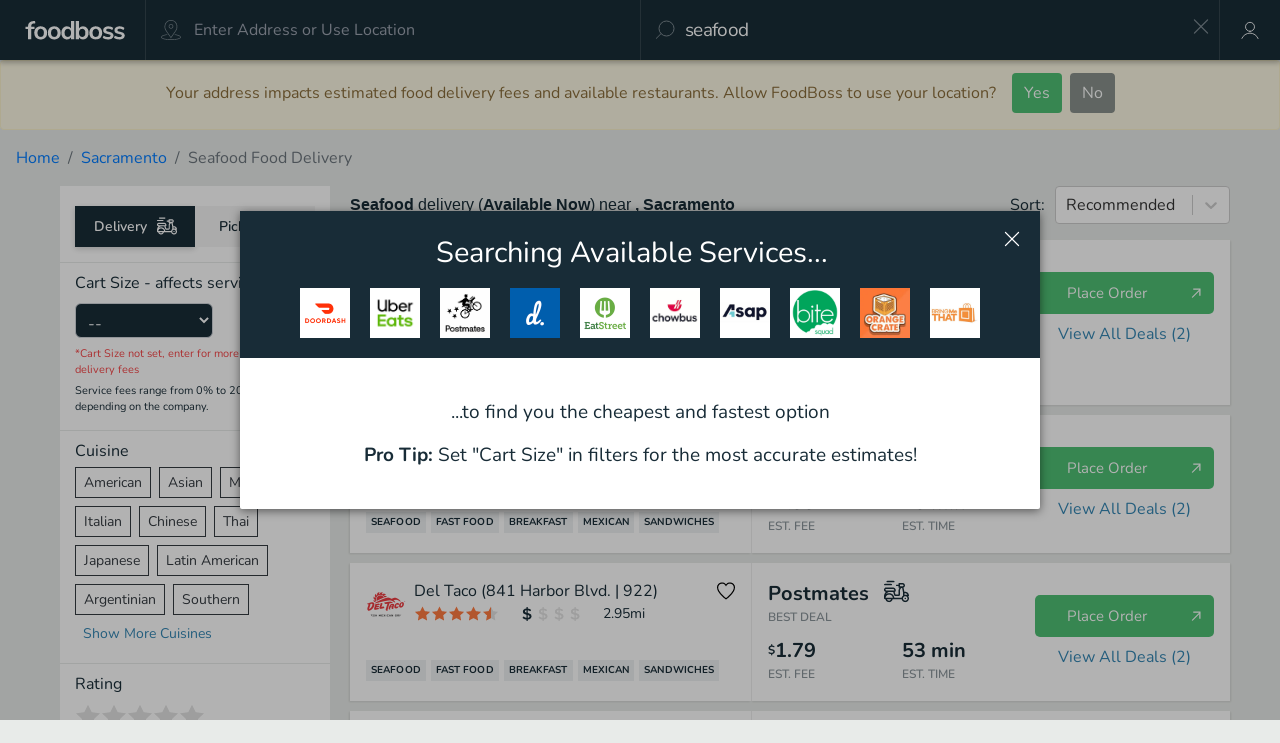

--- FILE ---
content_type: text/html; charset=utf-8
request_url: https://www.foodboss.com/sacramento-ca/cuisine/seafood
body_size: 36748
content:
<!DOCTYPE html><html><head><meta charSet="utf-8"/><script>
    (function(w,d,s,l,i){w[l]=w[l]||[];w[l].push({'gtm.start': new Date().getTime(),event:'gtm.js'});var f=d.getElementsByTagName(s)[0], j=d.createElement(s),dl=l!='dataLayer'?'&l='+l:'';j.async=false;j.src= 'https://www.googletagmanager.com/gtm.js?id='+i+dl;f.parentNode.insertBefore(j,f); })(window,document,'script','dataLayer','GTM-KM8XJ6N');
</script><meta name="viewport" content="initial-scale=1.0, width=device-width"/><script>
    !function(){
      // Bot detection - check before initializing Segment
      var botPattern = /bot|crawler|spider|crawling|googlebot|bingbot|yandex|baidu|slurp|duckduck|facebookexternalhit|linkedinbot|twitterbot|applebot|semrush|ahrefs|mj12bot|dotbot|petalbot|bytespider|headlesschrome|phantomjs|prerender/i;
      var isBot = botPattern.test(navigator.userAgent) || navigator.webdriver === true;
      
      if (isBot) {
        // Create stub analytics object so calls don't error
        window.analytics = window.analytics || {};
        ['track','page','identify','reset','group','alias','ready','on','once','off','trackLink','trackForm','trackSubmit','trackClick'].forEach(function(method) {
          window.analytics[method] = function(){};
        });
        console.log('Segment: Skipping initialization for bot');
        return;
      }
      
      // Original Segment snippet
      var analytics=window.analytics=window.analytics||[];if(!analytics.initialize)if(analytics.invoked)window.console&&console.error&&console.error("Segment snippet included twice.");else{analytics.invoked=!0;analytics.methods=["trackSubmit","trackClick","trackLink","trackForm","pageview","identify","reset","group","track","ready","alias","debug","page","once","off","on","addSourceMiddleware","addIntegrationMiddleware","setAnonymousId","addDestinationMiddleware"];analytics.factory=function(e){return function(){var t=Array.prototype.slice.call(arguments);t.unshift(e);analytics.push(t);return analytics}};for(var e=0;e<analytics.methods.length;e++){var key=analytics.methods[e];analytics[key]=analytics.factory(key)}analytics.load=function(key,e){var t=document.createElement("script");t.type="text/javascript";t.async=!0;t.src="https://cdn.segment.com/analytics.js/v1/" + key + "/analytics.min.js";var n=document.getElementsByTagName("script")[0];n.parentNode.insertBefore(t,n);analytics._loadOptions=e};analytics._writeKey="Plsj2nChyBwdhA91BZGr5KrWqExAiJWu";analytics.SNIPPET_VERSION="4.13.2";
      analytics.load("Plsj2nChyBwdhA91BZGr5KrWqExAiJWu");
    }}();
</script><script>
  window.fbAsyncInit = function() {
    FB.init({
      appId      : '489715584566395',
      cookie     : true,
      xfbml      : true,
      version    : 'v16.0'
    });
      
    FB.AppEvents.logPageView();   
      
  };

  (function(d, s, id){
     var js, fjs = d.getElementsByTagName(s)[0];
     if (d.getElementById(id)) {return;}
     js = d.createElement(s); js.id = id;
     js.src = "https://connect.facebook.net/en_US/sdk.js";
     fjs.parentNode.insertBefore(js, fjs);
   }(document, 'script', 'facebook-jssdk'));
</script><title>Seafood Delivery Near Me, Open Now in Sacramento | FoodBoss</title><meta name="description" content="Find seafood delivery nearby, compare top delivery apps &amp; save up to 58% on Sacramento restaurants open now. Order online or pickup &amp; save like a Boss."/><link rel="canonical" href="https://www.foodboss.com/sacramento-ca/explore"/><meta name="og:title" content="FoodBoss - Order Food Like A Boss - Sacramento"/><meta name="og:image" content="/images/foodboss-og-image.jpg"/><meta name="apple-itunes-app" content="app-id=1141536349"/><link rel="manifest" href="/configs/android-manifest.json"/><meta name="next-head-count" content="12"/><link rel="preload" href="/_next/static/css/5c640846e32f9c3d.css" as="style"/><link rel="stylesheet" href="/_next/static/css/5c640846e32f9c3d.css" data-n-g=""/><link rel="preload" href="/_next/static/css/86eb65a47683a18d.css" as="style"/><link rel="stylesheet" href="/_next/static/css/86eb65a47683a18d.css" data-n-p=""/><noscript data-n-css=""></noscript><script defer="" nomodule="" src="/_next/static/chunks/polyfills-c67a75d1b6f99dc8.js"></script><script src="/_next/static/chunks/webpack-0be9f2199e2259ed.js" defer=""></script><script src="/_next/static/chunks/framework-ca706bf673a13738.js" defer=""></script><script src="/_next/static/chunks/main-0d06003898e9623c.js" defer=""></script><script src="/_next/static/chunks/pages/_app-3474dc9fec98458f.js" defer=""></script><script src="/_next/static/chunks/2453-8283576d3895f86d.js" defer=""></script><script src="/_next/static/chunks/5721-2f45cc1efac3f820.js" defer=""></script><script src="/_next/static/chunks/2583-3cb7862e68da6464.js" defer=""></script><script src="/_next/static/chunks/1706-86d668ca1e2053b7.js" defer=""></script><script src="/_next/static/chunks/6546-ae28121226716c8c.js" defer=""></script><script src="/_next/static/chunks/2735-9509d7ad5403fd05.js" defer=""></script><script src="/_next/static/chunks/174-5c59f2745fb06acf.js" defer=""></script><script src="/_next/static/chunks/3702-09bae1cb6708563b.js" defer=""></script><script src="/_next/static/chunks/436-c0c3e06101b97674.js" defer=""></script><script src="/_next/static/chunks/2394-57f75173c7005bb2.js" defer=""></script><script src="/_next/static/chunks/4402-34e17dde869e25a2.js" defer=""></script><script src="/_next/static/chunks/5327-06df09aceb9eec33.js" defer=""></script><script src="/_next/static/chunks/pages/search-6a3a8f5be967dbbc.js" defer=""></script><script src="/_next/static/Kc_plOMR9UDi-FLNm9nmM/_buildManifest.js" defer=""></script><script src="/_next/static/Kc_plOMR9UDi-FLNm9nmM/_ssgManifest.js" defer=""></script><style id="__jsx-771815047">#nprogress{pointer-events:none}#nprogress .bar{background:#4FBF74;position:fixed;z-index:1031;top:0;left:0;width:100%;height:3px}#nprogress .peg{display:block;position:absolute;right:0px;width:100px;height:100%;-webkit-box-shadow:0 0 10px #4FBF74,0 0 5px #4FBF74;-moz-box-shadow:0 0 10px #4FBF74,0 0 5px #4FBF74;box-shadow:0 0 10px #4FBF74,0 0 5px #4FBF74;opacity:1;-webkit-transform:rotate(3deg)translate(0px,-4px);-ms-transform:rotate(3deg)translate(0px,-4px);-moz-transform:rotate(3deg)translate(0px,-4px);-o-transform:rotate(3deg)translate(0px,-4px);transform:rotate(3deg)translate(0px,-4px)}</style><style id="__jsx-793276712">.AddressAutocomplete-container{height:100%;width:100%;position:relative}.AddressAutocomplete-input{outline:none;border:none;height:100%;width:100%;margin:0;background-color:transparent;-o-text-overflow:ellipsis;text-overflow:ellipsis}@media (max-width: 980px){.AddressAutocomplete-input{font-size:16px}}</style><style id="__jsx-630752893">.header.jsx-630752893{color:#182C37;font-size:10px;font-weight:700;padding:10px 10px;text-transform:uppercase}.option.jsx-630752893,.selected-option.jsx-630752893{padding:5px 5px 5px 15px;font-size:15px;font-weight:normal;color:rgba(24, 44, 55, 0.7);cursor:pointer}.selected-option.jsx-630752893{background-color:#efefef}</style><style id="__jsx-563713633">.Typeahaead{width:100%;height:100%}.Typeahaead-typeahead{height:100%}.Typeahaead-options{list-style:none;padding:0 0 10px 0;margin:0;width:100%;background-color:white;position:absolute;-webkit-box-sizing:border-box;-moz-box-sizing:border-box;box-sizing:border-box;-webkit-box-shadow:0 4px 10px rgba(0,0,0,.2);-moz-box-shadow:0 4px 10px rgba(0,0,0,.2);box-shadow:0 4px 10px rgba(0,0,0,.2);-webkit-border-radius:2px;-moz-border-radius:2px;border-radius:2px}.Typeahaead-input{outline:none;border:none;height:100%;width:-webkit-calc(100% - 10px);width:-moz-calc(100% - 10px);width:calc(100% - 10px);-webkit-appearance:none;padding:0 5px 0 5px;margin:0;background-color:transparent;color:white;font-size:19px;letter-spacing:-.7px;-o-text-overflow:ellipsis;text-overflow:ellipsis}@media (max-width: 980px){.Typeahaead-input{font-size:18px}}</style><style id="__jsx-3e90148e339dab99">button.jsx-3e90148e339dab99{cursor:pointer}</style><style id="__jsx-ee1f0bcb94b8d137">.profile-button.jsx-ee1f0bcb94b8d137{cursor:pointer;display:-webkit-box;display:-webkit-flex;display:-moz-box;display:-ms-flexbox;display:flex;-webkit-box-pack:center;-webkit-justify-content:center;-moz-box-pack:center;-ms-flex-pack:center;justify-content:center;-webkit-box-align:center;-webkit-align-items:center;-moz-box-align:center;-ms-flex-align:center;align-items:center;height:100%;width:60px}.profile-link.jsx-ee1f0bcb94b8d137{display:-webkit-box;display:-webkit-flex;display:-moz-box;display:-ms-flexbox;display:flex;-webkit-box-pack:center;-webkit-justify-content:center;-moz-box-pack:center;-ms-flex-pack:center;justify-content:center;-webkit-box-align:center;-webkit-align-items:center;-moz-box-align:center;-ms-flex-align:center;align-items:center;height:100%;width:100%}</style><style id="__jsx-3306560561">.CartValueSelect.jsx-3306560561{-webkit-box-align:center;-webkit-align-items:center;-moz-box-align:center;-ms-flex-align:center;align-items:center;display:-webkit-box;display:-webkit-flex;display:-moz-box;display:-ms-flexbox;display:flex;-webkit-box-orient:horizontal;-webkit-box-direction:normal;-webkit-flex-direction:row;-moz-box-orient:horizontal;-moz-box-direction:normal;-ms-flex-direction:row;flex-direction:row;-webkit-flex-wrap:wrap;-ms-flex-wrap:wrap;flex-wrap:wrap}.select-label-left.jsx-3306560561{font-size:14px;margin-right:10px;white-space:nowrap}.select-label-right.jsx-3306560561{font-size:14px;white-space:nowrap}select.jsx-3306560561{background:#182C37;color:rgba(255, 255, 255, 1);font-size:16px;margin-right:6px;height:35px}</style><style id="__jsx-c5137a613bf781b9">span.jsx-c5137a613bf781b9{margin:0 1px;display:-webkit-box;display:-webkit-flex;display:-moz-box;display:-ms-flexbox;display:flex}</style><style id="__jsx-a5d4d8b8859e3eb6">.OptionRange.jsx-a5d4d8b8859e3eb6{display:-webkit-box;display:-webkit-flex;display:-moz-box;display:-ms-flexbox;display:flex}.OptionRange-row.jsx-a5d4d8b8859e3eb6{-webkit-box-pack:start;-webkit-justify-content:flex-start;-moz-box-pack:start;-ms-flex-pack:start;justify-content:flex-start;-webkit-box-align:center;-webkit-align-items:center;-moz-box-align:center;-ms-flex-align:center;align-items:center;-webkit-box-orient:horizontal;-webkit-box-direction:normal;-webkit-flex-direction:row;-moz-box-orient:horizontal;-moz-box-direction:normal;-ms-flex-direction:row;flex-direction:row}.OptionRange-column.jsx-a5d4d8b8859e3eb6{-webkit-box-pack:center;-webkit-justify-content:center;-moz-box-pack:center;-ms-flex-pack:center;justify-content:center;-webkit-box-align:start;-webkit-align-items:flex-start;-moz-box-align:start;-ms-flex-align:start;align-items:flex-start;-webkit-box-orient:vertical;-webkit-box-direction:normal;-webkit-flex-direction:column;-moz-box-orient:vertical;-moz-box-direction:normal;-ms-flex-direction:column;flex-direction:column}.OptionRange.jsx-a5d4d8b8859e3eb6:hover,.OptionRange.jsx-a5d4d8b8859e3eb6:active,.OptionRange.jsx-a5d4d8b8859e3eb6:focus{cursor:pointer}</style><style id="__jsx-368a9b807e660a98">span.jsx-368a9b807e660a98{margin:0 1px;display:-webkit-box;display:-webkit-flex;display:-moz-box;display:-ms-flexbox;display:flex}</style><style id="__jsx-3611150979">.Checkbox.jsx-3611150979{display:-webkit-box;display:-webkit-flex;display:-moz-box;display:-ms-flexbox;display:flex;-webkit-box-orient:horizontal;-webkit-box-direction:normal;-webkit-flex-direction:row;-moz-box-orient:horizontal;-moz-box-direction:normal;-ms-flex-direction:row;flex-direction:row;-webkit-box-align:center;-webkit-align-items:center;-moz-box-align:center;-ms-flex-align:center;align-items:center;-webkit-box-pack:center;-webkit-justify-content:center;-moz-box-pack:center;-ms-flex-pack:center;justify-content:center;cursor:pointer;border:solid 1px#c5cacd;margin-right:5px}.Checkbox-checked.jsx-3611150979,.Checkbox.jsx-3611150979:hover{border:solid 1px #182C37}.Checkbox-disabled.jsx-3611150979{border:solid 1px rgba(24, 44, 55, 0.2);cursor:default}</style><style id="__jsx-3ca05bf31b9f69e9">.Select{position:relative}.Select input::-webkit-contacts-auto-fill-button,.Select input::-webkit-credentials-auto-fill-button{display:none!important}.Select input::-ms-clear{display:none!important}.Select input::-ms-reveal{display:none!important}.Select,.Select div,.Select input,.Select span{-webkit-box-sizing:border-box;-moz-box-sizing:border-box;box-sizing:border-box}.Select.is-disabled .Select-arrow-zone{cursor:default;pointer-events:none;opacity:.35}.Select.is-disabled>.Select-control{background-color:#f9f9f9}.Select.is-disabled>.Select-control:hover{-webkit-box-shadow:none;-moz-box-shadow:none;box-shadow:none}.Select.is-open>.Select-control{-webkit-border-bottom-right-radius:0;-moz-border-radius-bottomright:0;border-bottom-right-radius:0;-webkit-border-bottom-left-radius:0;-moz-border-radius-bottomleft:0;border-bottom-left-radius:0;background:#fff;border-color:#b3b3b3#ccc#d9d9d9}.Select.is-open>.Select-control .Select-arrow{top:-2px;border-color:transparent transparent#999;border-width:0 5px 5px}.Select.is-searchable.is-open>.Select-control{cursor:text}.Select.is-searchable.is-focused:not(.is-open)>.Select-control{cursor:text}.Select.is-focused>.Select-control{background:#fff}.Select.is-focused:not(.is-open)>.Select-control{border-color:#007eff;-webkit-box-shadow:inset 0 1px 1px rgba(0,0,0,.075),0 0 0 3px rgba(0,126,255,.1);-moz-box-shadow:inset 0 1px 1px rgba(0,0,0,.075),0 0 0 3px rgba(0,126,255,.1);box-shadow:inset 0 1px 1px rgba(0,0,0,.075),0 0 0 3px rgba(0,126,255,.1);background:#fff}.Select.has-value.is-clearable.Select--single>.Select-control .Select-value{padding-right:42px}.Select.has-value.Select--single>.Select-control .Select-value .Select-value-label,.Select.has-value.is-pseudo-focused.Select--single>.Select-control .Select-value .Select-value-label{color:#333}.Select.has-value.Select--single>.Select-control .Select-value a.Select-value-label,.Select.has-value.is-pseudo-focused.Select--single>.Select-control .Select-value a.Select-value-label{cursor:pointer;text-decoration:none}.Select.has-value.Select--single>.Select-control .Select-value a.Select-value-label:hover,.Select.has-value.is-pseudo-focused.Select--single>.Select-control .Select-value a.Select-value-label:hover,.Select.has-value.Select--single>.Select-control .Select-value a.Select-value-label:focus,.Select.has-value.is-pseudo-focused.Select--single>.Select-control .Select-value a.Select-value-label:focus{color:#007eff;outline:none;text-decoration:underline}.Select.has-value.Select--single>.Select-control .Select-value a.Select-value-label:focus,.Select.has-value.is-pseudo-focused.Select--single>.Select-control .Select-value a.Select-value-label:focus{background:#fff}.Select.has-value.is-pseudo-focused .Select-input{opacity:0}.Select.is-open .Select-arrow,.Select .Select-arrow-zone:hover>.Select-arrow{border-top-color:#666}.Select.Select--rtl{direction:rtl;text-align:right}.Select-control{background-color:#fff;border-color:#d9d9d9#ccc#b3b3b3;-webkit-border-radius:4px;-moz-border-radius:4px;border-radius:4px;border:1px solid#ccc;color:#333;cursor:default;display:table;border-spacing:0;border-collapse:separate;height:36px;outline:none;overflow:hidden;position:relative;width:100%}.Select-control:hover{-webkit-box-shadow:0 1px 0 rgba(0,0,0,.06);-moz-box-shadow:0 1px 0 rgba(0,0,0,.06);box-shadow:0 1px 0 rgba(0,0,0,.06)}.Select-control .Select-input:focus{outline:none;background:#fff}.Select-placeholder,.Select--single>.Select-control .Select-value{bottom:0;color:#aaa;left:0;line-height:34px;padding-left:10px;padding-right:10px;position:absolute;right:0;top:0;max-width:100%;overflow:hidden;-o-text-overflow:ellipsis;text-overflow:ellipsis;white-space:nowrap}.Select-input{height:34px;padding-left:10px;padding-right:10px;vertical-align:middle}.Select-input>input{width:100%;background:none transparent;border:0 none;-webkit-box-shadow:none;-moz-box-shadow:none;box-shadow:none;cursor:default;display:inline-block;font-family:inherit;font-size:inherit;margin:0;outline:none;line-height:17px;padding:8px 0 12px;-webkit-appearance:none}.is-focused .Select-input>input{cursor:text}.has-value.is-pseudo-focused .Select-input{opacity:0}.Select-control:not(.is-searchable)>.Select-input{outline:none}.Select-loading-zone{cursor:pointer;display:table-cell;position:relative;text-align:center;vertical-align:middle;width:16px}.Select-loading{-webkit-animation:Select-animation-spin 400ms infinite linear;-o-animation:Select-animation-spin 400ms infinite linear;-moz-animation:Select-animation-spin 400ms infinite linear;animation:Select-animation-spin 400ms infinite linear;width:16px;height:16px;-webkit-box-sizing:border-box;-moz-box-sizing:border-box;box-sizing:border-box;-webkit-border-radius:50%;-moz-border-radius:50%;border-radius:50%;border:2px solid#ccc;border-right-color:#333;display:inline-block;position:relative;vertical-align:middle}.Select-clear-zone{-webkit-animation:Select-animation-fadeIn 200ms;-o-animation:Select-animation-fadeIn 200ms;-moz-animation:Select-animation-fadeIn 200ms;animation:Select-animation-fadeIn 200ms;color:#999;cursor:pointer;display:table-cell;position:relative;text-align:center;vertical-align:middle;width:17px}.Select-clear-zone:hover{color:#d0021b}.Select-clear{display:inline-block;font-size:18px;line-height:1}.Select--multi .Select-clear-zone{width:17px}.Select-arrow-zone{cursor:pointer;display:table-cell;position:relative;text-align:center;vertical-align:middle;width:25px;padding-right:5px}.Select--rtl .Select-arrow-zone{padding-right:0;padding-left:5px}.Select-arrow{border-color:#999 transparent transparent;border-style:solid;border-width:5px 5px 2.5px;display:inline-block;height:0;width:0;position:relative}.Select-control>*:last-child{padding-right:5px}.Select--multi .Select-multi-value-wrapper{display:inline-block}.Select .Select-aria-only{position:absolute;display:inline-block;height:1px;width:1px;margin:-1px;clip:rect(0,0,0,0);overflow:hidden;float:left}@-webkit-keyframes Select-animation-fadeIn{from{opacity:0}to{opacity:1}}@-moz-keyframes Select-animation-fadeIn{from{opacity:0}to{opacity:1}}@-o-keyframes Select-animation-fadeIn{from{opacity:0}to{opacity:1}}@keyframes Select-animation-fadeIn{from{opacity:0}to{opacity:1}}.Select-menu-outer{-webkit-border-bottom-right-radius:4px;-moz-border-radius-bottomright:4px;border-bottom-right-radius:4px;-webkit-border-bottom-left-radius:4px;-moz-border-radius-bottomleft:4px;border-bottom-left-radius:4px;background-color:#fff;border:1px solid#ccc;border-top-color:#e6e6e6;-webkit-box-shadow:0 1px 0 rgba(0,0,0,.06);-moz-box-shadow:0 1px 0 rgba(0,0,0,.06);box-shadow:0 1px 0 rgba(0,0,0,.06);-webkit-box-sizing:border-box;-moz-box-sizing:border-box;box-sizing:border-box;margin-top:-1px;max-height:200px;position:absolute;left:0;top:100%;width:100%;z-index:1;-webkit-overflow-scrolling:touch}.Select-menu{max-height:198px;overflow-y:auto}.Select-option{-webkit-box-sizing:border-box;-moz-box-sizing:border-box;box-sizing:border-box;background-color:#fff;color:#666;cursor:pointer;display:block;padding:8px 10px}.Select-option:last-child{-webkit-border-bottom-right-radius:4px;-moz-border-radius-bottomright:4px;border-bottom-right-radius:4px;-webkit-border-bottom-left-radius:4px;-moz-border-radius-bottomleft:4px;border-bottom-left-radius:4px}.Select-option.is-selected{background-color:#f5faff;background-color:rgba(0,126,255,.04);color:#333}.Select-option.is-focused{background-color:#ebf5ff;background-color:rgba(0,126,255,.08);color:#333}.Select-option.is-disabled{color:#ccc;cursor:default}.Select-noresults{-webkit-box-sizing:border-box;-moz-box-sizing:border-box;box-sizing:border-box;color:#999;cursor:default;display:block;padding:8px 10px}.Select--multi .Select-input{vertical-align:middle;margin-left:10px;padding:0}.Select--multi.Select--rtl .Select-input{margin-left:0;margin-right:10px}.Select--multi.has-value .Select-input{margin-left:5px}.Select--multi .Select-value{background-color:#ebf5ff;background-color:rgba(0,126,255,.08);-webkit-border-radius:2px;-moz-border-radius:2px;border-radius:2px;border:1px solid#c2e0ff;border:1px solid rgba(0,126,255,.24);color:#007eff;display:inline-block;font-size:.9em;line-height:1.4;margin-left:5px;margin-top:5px;vertical-align:top}.Select--multi .Select-value-icon,.Select--multi .Select-value-label{display:inline-block;vertical-align:middle}.Select--multi .Select-value-label{-webkit-border-bottom-right-radius:2px;-moz-border-radius-bottomright:2px;border-bottom-right-radius:2px;-webkit-border-top-right-radius:2px;-moz-border-radius-topright:2px;border-top-right-radius:2px;cursor:default;padding:2px 5px}.Select--multi a.Select-value-label{color:#007eff;cursor:pointer;text-decoration:none}.Select--multi a.Select-value-label:hover{text-decoration:underline}.Select--multi .Select-value-icon{cursor:pointer;-webkit-border-bottom-left-radius:2px;-moz-border-radius-bottomleft:2px;border-bottom-left-radius:2px;-webkit-border-top-left-radius:2px;-moz-border-radius-topleft:2px;border-top-left-radius:2px;border-right:1px solid#c2e0ff;border-right:1px solid rgba(0,126,255,.24);padding:1px 5px 3px}.Select--multi .Select-value-icon:hover,.Select--multi .Select-value-icon:focus{background-color:#d8eafd;background-color:rgba(0,113,230,.08);color:#0071e6}.Select--multi .Select-value-icon:active{background-color:#c2e0ff;background-color:rgba(0,126,255,.24)}.Select--multi.Select--rtl .Select-value{margin-left:0;margin-right:5px}.Select--multi.Select--rtl .Select-value-icon{border-right:none;border-left:1px solid#c2e0ff;border-left:1px solid rgba(0,126,255,.24)}.Select--multi.is-disabled .Select-value{background-color:#fcfcfc;border:1px solid#e3e3e3;color:#333}.Select--multi.is-disabled .Select-value-icon{cursor:not-allowed;border-right:1px solid#e3e3e3}.Select--multi.is-disabled .Select-value-icon:hover,.Select--multi.is-disabled .Select-value-icon:focus,.Select--multi.is-disabled .Select-value-icon:active{background-color:#fcfcfc}@-webkit-keyframes Select-animation-spin{to{-webkit-transform:rotate(1turn);transform:rotate(1turn)}}@-moz-keyframes Select-animation-spin{to{-moz-transform:rotate(1turn);transform:rotate(1turn)}}@-o-keyframes Select-animation-spin{to{-o-transform:rotate(1turn);transform:rotate(1turn)}}@keyframes Select-animation-spin{to{-webkit-transform:rotate(1turn);-moz-transform:rotate(1turn);-o-transform:rotate(1turn);transform:rotate(1turn)}}@-webkit-keyframes Select-animation-spin{to{-webkit-transform:rotate(1turn)}}.Select-control{cursor:pointer}</style><style id="__jsx-1516fa152454456f">.ResultsSortDropdown.jsx-1516fa152454456f{display:-webkit-box;display:-webkit-flex;display:-moz-box;display:-ms-flexbox;display:flex;-webkit-box-orient:vertical;-webkit-box-direction:normal;-webkit-flex-direction:column;-moz-box-orient:vertical;-moz-box-direction:normal;-ms-flex-direction:column;flex-direction:column}</style><style id="__jsx-6557e7aa84bd2db5">span.jsx-6557e7aa84bd2db5{margin:0 1px;display:-webkit-box;display:-webkit-flex;display:-moz-box;display:-ms-flexbox;display:flex;-webkit-box-orient:horizontal;-webkit-box-direction:normal;-webkit-flex-direction:row;-moz-box-orient:horizontal;-moz-box-direction:normal;-ms-flex-direction:row;flex-direction:row}</style><style id="__jsx-d0ae1d662326415d">div.jsx-d0ae1d662326415d{display:-webkit-box;display:-webkit-flex;display:-moz-box;display:-ms-flexbox;display:flex;-webkit-box-orient:horizontal;-webkit-box-direction:normal;-webkit-flex-direction:row;-moz-box-orient:horizontal;-moz-box-direction:normal;-ms-flex-direction:row;flex-direction:row}</style><style id="__jsx-2fdcfabec96e76aa">.CategoryCollection.jsx-2fdcfabec96e76aa{display:-webkit-box;display:-webkit-flex;display:-moz-box;display:-ms-flexbox;display:flex;-webkit-box-orient:horizontal;-webkit-box-direction:normal;-webkit-flex-direction:row;-moz-box-orient:horizontal;-moz-box-direction:normal;-ms-flex-direction:row;flex-direction:row;-webkit-flex-wrap:wrap;-ms-flex-wrap:wrap;flex-wrap:wrap}.category.jsx-2fdcfabec96e76aa{margin:2px 5px 2px 0}</style><style id="__jsx-2057602947">.no-cursor-pointer.jsx-2057602947{cursor:pointer}.minimize-button.jsx-2057602947{padding:10px}.no-more-deals-container.jsx-2057602947{display:-webkit-box;display:-webkit-flex;display:-moz-box;display:-ms-flexbox;display:flex;-webkit-box-pack:center;-webkit-justify-content:center;-moz-box-pack:center;-ms-flex-pack:center;justify-content:center;-webkit-box-align:center;-webkit-align-items:center;-moz-box-align:center;-ms-flex-align:center;align-items:center}.no-more-deals.jsx-2057602947{color:rgba(24, 44, 55, 0.35)}</style></head><body><div id="__next"><div class="outermost"><div class="SimpleModal_SimpleModal__G75Su" style="display:block"><div class="SimpleModal_content__dNW_q"><div class="global-card AggregationMessage"><div class="header"><span class="global-clickable close-button"><span class="global-icon"><svg width="16" height="16" viewBox="0 0 13 12" xmlns="http://www.w3.org/2000/svg"><path d="M6.5 5.293L1.55.343a.5.5 0 1 0-.707.707L5.793 6l-4.95 4.95a.5.5 0 1 0 .707.707l4.95-4.95 4.95 4.95a.5.5 0 1 0 .707-.707L7.207 6l4.95-4.95a.5.5 0 1 0-.707-.707L6.5 5.293z" fill="#ffffff" fill-rule="evenodd"></path></svg></span></span><span class="aggregation-modal-title">Searching Available Services...</span><div class="partner-logos"><div class="partner-logo"><img src="/images/doordashlogo.png" alt="DoorDash Logo"/></div><div class="partner-logo"><img src="https://res.cloudinary.com/dvwy0mkh8/image/upload/v1551386284/partner-logos/image/qz0vceksemkiipolclak.png" alt="Uber Eats Logo"/></div><div class="partner-logo"><img src="https://res.cloudinary.com/dvwy0mkh8/image/upload/v1551384396/partner-logos/image/wcohtrdjbqulb6e0azoa.png" alt="Postmates Logo"/></div><div class="partner-logo"><img src="https://res.cloudinary.com/dvwy0mkh8/image/upload/v1551385272/partner-logos/image/dpeslivfaodonwvm5kmp.png" alt="delivery.com Logo"/></div><div class="partner-logo"><img src="https://res.cloudinary.com/dvwy0mkh8/image/upload/v1551385003/partner-logos/image/xedvasywlbjlcycamerz.jpg" alt="EatStreet Logo"/></div><div class="partner-logo"><img src="/images/chowbus-logo-white-background.png" alt="Chowbus Logo"/></div><div class="partner-logo"><img src="/images/logo-asap.jpg" alt="ASAP Logo"/></div><div class="partner-logo"><img src="/images/logo-bitesquad.jpg" alt="Bitesquad Logo"/></div><div class="partner-logo"><img src="/images/logo-orangecrate.jpg" alt="OrangeCrate Logo"/></div><div class="partner-logo"><img src="/images/logo-bringmethat.jpg" alt="BringMeThat Logo"/></div></div></div><div class="content"><div class="message">...to find you the cheapest and fastest option</div><div class="pro-tip"><strong>Pro Tip:</strong> Set &quot;Cart Size&quot; in filters for the most accurate estimates!</div></div></div></div><div class="SimpleModal_backdrop__wGlYQ"></div></div><div><div class="meta-info"></div><header class="SearchHeader_SearchHeader__76l5R"><div class="SearchHeader_SearchHeader-inner__Lq0rl SearchHeader_SearchHeader-inner-lg__ZA1lg"><a class="SearchHeader_logo__lfIMN SearchHeader_right-border__M2oLf" href="/"><span class="global-icon"><svg width="100" height="25" fill="#FFFFFF" viewBox="0 0 400 80" xmlns="http://www.w3.org/2000/svg"><path fill-rule="evenodd" d="M34.333 2.258c-14.654 1.236-21.096 7.05-22.198 20.034l-.188 2.208H2.333v9.833H12V75h13V34.333h13.333V24.5h-13.38l.094-2.625c.272-7.581 3.194-9.825 13.411-10.303L41 11.453l-.003-.601c-.002-.331-.15-2.289-.33-4.352-.18-2.062-.329-3.919-.331-4.125-.003-.455-1.62-.487-6.003-.117M184 17.028v14.694l-.69-.986c-4.27-6.097-12.647-8.766-21.124-6.732-1.473.353-1.687.435-4.15 1.593-9.183 4.317-14.051 16.125-12.12 29.402.248 1.706 1.152 5.413 1.402 5.75.068.092.261.543.428 1.001 2.657 7.301 9.218 12.702 16.721 13.762 3.226.456 9.086-.084 10.827-.997.159-.084 1.002-.496 1.873-.917 2.454-1.187 5.267-3.673 6.372-5.633.561-.996.628-.647.628 3.295V75H197V2.333h-13v14.695m19.167 21.639V75h12.666v-3.74c0-3.961.072-4.305.692-3.304 4.736 7.664 16.517 10.063 25.975 5.289 8.246-4.162 12.872-14.855 11.86-27.412-1.169-14.499-11.38-23.781-24.583-22.345-1.72.186-4.618.833-5.238 1.169-.159.086-.861.422-1.561.746-2.308 1.071-5.205 3.612-6.382 5.597l-.346.583-.043-14.625-.042-14.625h-12.998v36.334M59.333 23.508C45.385 25.248 37.184 34.866 37.17 49.5c-.013 13.62 7.06 23.012 19.349 25.696 2.59.565 10.205.565 12.796 0C81.49 72.537 88.194 63.82 88.454 50.31c.107-5.559-.089-6.932-1.646-11.56-3.506-10.419-15.004-16.798-27.475-15.242m54.167.001C99.486 25.254 91.453 34.712 91.425 49.5c-.026 13.695 6.956 23.008 19.265 25.697 2.389.521 10.208.57 12.477.077 9.508-2.067 15.691-7.653 18.422-16.646 1.602-5.275 1.476-13.84-.281-19.045-3.797-11.248-14.923-17.679-27.808-16.074m166-.001C265.133 25.3 257.043 35.172 257.379 50.5c.344 15.733 9.886 25.071 25.621 25.077 9.528.003 16-2.84 20.659-9.077 6.566-8.788 6.828-24.285.56-33.128-5.155-7.274-14.76-11.106-24.719-9.864m50.333.01c-7.081.802-12.729 3.989-15.367 8.673-2.312 4.105-2.264 10.26.108 13.909 2.607 4.012 5.746 5.604 15.426 7.826 10.577 2.427 12.007 3.245 11.996 6.86-.02 7.201-16.011 7.463-26.278.431-1.17-.801-1.204-.77-2.363 2.146a316.655 316.655 0 0 1-1.68 4.137c-.827 1.97-.832 1.856.117 2.553 2.452 1.8 6.588 3.589 10.708 4.632 4.524 1.145 13.056 1.328 17.659.378 9.998-2.064 15.469-9.569 13.257-18.186-1.662-6.473-5.456-8.943-18.104-11.785-9.006-2.023-10.812-3.113-10.812-6.521 0-7.512 13.628-7.808 24.204-.526.466.321.999-.764 3.489-7.111l.517-1.317-.397-.315c-5.32-4.233-14.749-6.659-22.48-5.784m44.917.01c-10.787 1.218-17.103 7.212-16.875 16.016.209 8.121 4.082 11.419 16.792 14.297C385.396 56.27 387 57.173 387 60.775c0 7.203-15.827 7.483-26.29.467l-1.116-.749-.27.545c-.149.3-.976 2.295-1.839 4.433l-1.568 3.887.583.487c1.917 1.604 5.468 3.224 10 4.563 3.613 1.067 11.447 1.616 15.775 1.106 11.594-1.367 17.956-8.288 16.308-17.739-1.211-6.947-5.238-9.743-18.25-12.674-9.07-2.043-10.818-3.083-10.829-6.446-.018-5.307 7.2-7.462 15.898-4.746 2.228.695 6.838 2.992 8.111 4.041.623.513.501.725 2.756-4.777 1.669-4.073 1.645-3.46.174-4.477-5.778-3.995-14.239-6.011-21.693-5.168M120.636 33.699c3.528.947 6.008 3.005 7.393 6.134.264.596.544 1.2.623 1.343.94 1.7 1.49 8.434 1.006 12.328-.97 7.809-5.059 11.909-12.089 12.12-6.787.204-10.924-2.871-12.563-9.337-1.141-4.505-.85-11.719.624-15.454 2.314-5.861 8.605-8.852 15.006-7.134m-54.18-.012c6.198 1.697 9.208 6.893 9.208 15.896 0 10.669-4.316 16.072-12.846 16.081-7.774.009-12.131-4.752-12.658-13.831-.587-10.113 2.421-16.175 8.977-18.091 1.835-.537 5.46-.564 7.319-.055m107.491-.112c6.191 1.317 9.446 5.63 10.071 13.342.949 11.707-3.751 18.763-12.518 18.794-9.391.034-14.617-8.449-12.758-20.711 1.249-8.234 7.638-13.035 15.205-11.425m57.373.026c6.927 1.298 10.2 6.343 10.205 15.732.006 9.681-3.615 15.186-10.692 16.258-10.327 1.563-16.607-7.298-14.591-20.591 1.26-8.307 7.282-12.86 15.078-11.399m55.29.084c6.157 1.689 9.221 6.98 9.223 15.927.002 11.033-5.229 16.913-14.288 16.059-7.612-.718-11.248-5.946-11.247-16.171.002-8.982 2.841-13.957 8.99-15.754 1.846-.539 5.469-.57 7.322-.061"></path></svg></span></a><div class="SearchHeader_geo-search-container__2cUxk SearchHeader_right-border__M2oLf"><span class="SearchHeader_input-icon__NXt6i"><span class="global-icon"><svg class="location-pin" width="20" height="20" fill="rgb(124, 137, 144)" viewBox="0 0 60 60"><path d="M30 26c3.86 0 7-3.141 7-7s-3.14-7-7-7-7 3.141-7 7 3.14 7 7 7zm0-12c2.757 0 5 2.243 5 5s-2.243 5-5 5-5-2.243-5-5 2.243-5 5-5z"></path><path d="M29.823 54.757L45.164 32.6c5.754-7.671 4.922-20.28-1.781-26.982C39.761 1.995 34.945 0 29.823 0s-9.938 1.995-13.56 5.617c-6.703 6.702-7.535 19.311-1.804 26.952l15.364 22.188zM17.677 7.031C20.922 3.787 25.235 2 29.823 2s8.901 1.787 12.146 5.031c6.05 6.049 6.795 17.437 1.573 24.399L29.823 51.243 16.082 31.4c-5.2-6.932-4.454-18.32 1.595-24.369z"></path><path d="M42.117 43.007a1 1 0 0 0-.234 1.986C52.399 46.231 58 49.567 58 51.5c0 2.714-10.652 6.5-28 6.5S2 54.214 2 51.5c0-1.933 5.601-5.269 16.117-6.507a1 1 0 0 0-.234-1.986C7.354 44.247 0 47.739 0 51.5 0 55.724 10.305 60 30 60s30-4.276 30-8.5c0-3.761-7.354-7.253-17.883-8.493z"></path></svg></span></span><span class="SearchHeader_geo-suggest__oyuTB"><div class="jsx-793276712 AddressAutocomplete-container"><input type="text" placeholder="Enter Address or Use Location" id="main-autocomplete" class="jsx-793276712 AddressAutocomplete-input" value=""/></div></span></div><div class="SearchHeader_keyword-search-container___cjMM"><span class="SearchHeader_input-icon__NXt6i"><span class="global-icon"><svg width="19" height="20" stroke="rgb(124, 137, 144)" viewBox="0 0 19 20" xmlns="http://www.w3.org/2000/svg"><g transform="translate(-3 -2)" fill="none" fill-rule="evenodd"><path d="M0 0h24v24H0z"></path><circle cx="13.5" cy="10.5" r="7.5"></circle><path d="M7.887 15.798L3 20.685" stroke-linecap="round"></path></g></svg></span></span><span class="SearchHeader_keyword__4dO_v"><div class="jsx-563713633 Typeahaead"><div style="position:relative" class="react-typeahead-container jsx-563713633 Typeahaead-typeahead"><div class="jsx-563713633 Typeahaead-typeahead"><input disabled="" role="presentation" aria-hidden="true" dir="ltr" class="Typeahaead-input" style="position:absolute" value=""/><input role="combobox" aria-expanded="false" aria-autocomplete="both" spellcheck="false" autoComplete="off" autoCorrect="off" dir="ltr" placeholder="Search Restaurant or Cuisine" class="Typeahaead-input" style="position:relative" value="seafood"/></div><ul role="listbox" aria-hidden="true" style="display:none" class="Typeahaead-options"><li aria-selected="false" role="option"><div class="jsx-630752893 SuggestOption"><div class="jsx-630752893 header">Category</div><div class="jsx-630752893 option">Seafood</div></div></li><li aria-selected="false" role="option"><div class="jsx-630752893 SuggestOption"><div class="jsx-630752893 option">Fish &amp; Seafood</div></div></li><li aria-selected="false" role="option"><div class="jsx-630752893 SuggestOption"><div class="jsx-630752893 option">Seafood Market</div></div></li><li aria-selected="false" role="option"><div class="jsx-630752893 SuggestOption"><div class="jsx-630752893 header">Restaurant</div><div class="jsx-630752893 option">Colo&#x27;s Soul Food &amp; Seafood</div></div></li><li aria-selected="false" role="option"><div class="jsx-630752893 SuggestOption"><div class="jsx-630752893 option">Scott&#x27;s Seafood Grill &amp; Bar</div></div></li><li aria-selected="false" role="option"><div class="jsx-630752893 SuggestOption"><div class="jsx-630752893 option">Texas Chicken and Seafood</div></div></li></ul><span role="status" aria-live="polite" style="left:-9999px;position:absolute"></span><span role="status" aria-live="polite" style="left:-9999px;position:absolute"></span></div></div></span><span class="SearchHeader_clear-button___A55o"><button class="jsx-3e90148e339dab99"><span class="global-icon"><svg width="16" height="17" viewBox="0 0 13 12" xmlns="http://www.w3.org/2000/svg"><path d="M6.5 5.293L1.55.343a.5.5 0 1 0-.707.707L5.793 6l-4.95 4.95a.5.5 0 1 0 .707.707l4.95-4.95 4.95 4.95a.5.5 0 1 0 .707-.707L7.207 6l4.95-4.95a.5.5 0 1 0-.707-.707L6.5 5.293z" fill="rgb(124, 137, 144)" fill-rule="evenodd"></path></svg></span></button></span></div><div class="SearchHeader_profile__zNOSs"><span class="SearchHeader_profile-inner__4VYu4"><span class="jsx-ee1f0bcb94b8d137 profile-button"><a class="profile-link" href="/account"><span class="global-icon"><svg width="18" height="18" stroke="#fff" viewBox="0 0 20 19" xmlns="http://www.w3.org/2000/svg"><path d="M1 18.816C2.446 15.404 5.914 13 9.962 13c4.121 0 7.64 2.49 9.038 6m-9-8a5 5 0 1 1 0-10 5 5 0 0 1 0 10z" fill="none" fill-rule="evenodd" stroke-linecap="round"></path></svg></span></a></span></span></div></div><div class="SearchHeader_SearchHeader-inner__Lq0rl SearchHeader_SearchHeader-inner-sm__WDflZ"><div class="SearchHeader_bottom-sm__OxkqC"><div class="SearchHeader_keyword-search-container___cjMM"><span class="SearchHeader_input-icon__NXt6i"><span class="global-icon"><svg width="19" height="20" stroke="rgb(124, 137, 144)" viewBox="0 0 19 20" xmlns="http://www.w3.org/2000/svg"><g transform="translate(-3 -2)" fill="none" fill-rule="evenodd"><path d="M0 0h24v24H0z"></path><circle cx="13.5" cy="10.5" r="7.5"></circle><path d="M7.887 15.798L3 20.685" stroke-linecap="round"></path></g></svg></span></span><span class="SearchHeader_keyword__4dO_v"><div class="jsx-563713633 Typeahaead"><div style="position:relative" class="react-typeahead-container jsx-563713633 Typeahaead-typeahead"><div class="jsx-563713633 Typeahaead-typeahead"><input disabled="" role="presentation" aria-hidden="true" dir="ltr" class="Typeahaead-input" style="position:absolute" value=""/><input role="combobox" aria-expanded="false" aria-autocomplete="both" spellcheck="false" autoComplete="off" autoCorrect="off" dir="ltr" placeholder="Search Restaurant or Cuisine" class="Typeahaead-input" style="position:relative" value="seafood"/></div><ul role="listbox" aria-hidden="true" style="display:none" class="Typeahaead-options"><li aria-selected="false" role="option"><div class="jsx-630752893 SuggestOption"><div class="jsx-630752893 header">Category</div><div class="jsx-630752893 option">Seafood</div></div></li><li aria-selected="false" role="option"><div class="jsx-630752893 SuggestOption"><div class="jsx-630752893 option">Fish &amp; Seafood</div></div></li><li aria-selected="false" role="option"><div class="jsx-630752893 SuggestOption"><div class="jsx-630752893 option">Seafood Market</div></div></li><li aria-selected="false" role="option"><div class="jsx-630752893 SuggestOption"><div class="jsx-630752893 header">Restaurant</div><div class="jsx-630752893 option">Colo&#x27;s Soul Food &amp; Seafood</div></div></li><li aria-selected="false" role="option"><div class="jsx-630752893 SuggestOption"><div class="jsx-630752893 option">Scott&#x27;s Seafood Grill &amp; Bar</div></div></li><li aria-selected="false" role="option"><div class="jsx-630752893 SuggestOption"><div class="jsx-630752893 option">Texas Chicken and Seafood</div></div></li></ul><span role="status" aria-live="polite" style="left:-9999px;position:absolute"></span><span role="status" aria-live="polite" style="left:-9999px;position:absolute"></span></div></div></span><span class="SearchHeader_clear-button___A55o"><button class="jsx-3e90148e339dab99"><span class="global-icon"><svg width="16" height="17" viewBox="0 0 13 12" xmlns="http://www.w3.org/2000/svg"><path d="M6.5 5.293L1.55.343a.5.5 0 1 0-.707.707L5.793 6l-4.95 4.95a.5.5 0 1 0 .707.707l4.95-4.95 4.95 4.95a.5.5 0 1 0 .707-.707L7.207 6l4.95-4.95a.5.5 0 1 0-.707-.707L6.5 5.293z" fill="rgb(124, 137, 144)" fill-rule="evenodd"></path></svg></span></button></span></div><a href="/filters?address=%2C%20Sacramento&amp;cart_value=not-set&amp;display_address=%2C%20Sacramento&amp;is_open=true&amp;keyword=seafood&amp;lat=38.57912&amp;limit=10&amp;lng=-121.49367&amp;order_type=delivery&amp;page=1&amp;results_sort=default&amp;show_all=true&amp;zip=00000"><span class="global-icon"><svg width="18" height="18" viewBox="0 0 18 18" xmlns="http://www.w3.org/2000/svg"><g transform="translate(-3 -3)" fill="none" fill-rule="evenodd"><path opacity=".1" d="M0 0h24v24H0z"></path><circle stroke="white" cx="17.5" cy="6" r="2"></circle><circle stroke="white" cx="8.5" cy="12" r="2"></circle><circle stroke="white" cx="14.5" cy="18" r="2"></circle><rect fill="white" x="3" y="17.5" width="10" height="1" rx=".5"></rect><rect fill="white" x="3" y="11.5" width="4" height="1" rx=".5"></rect><rect fill="white" x="16" y="17.5" width="5" height="1" rx=".5"></rect><rect fill="white" x="19" y="5.5" width="2" height="1" rx=".5"></rect><rect fill="white" x="3" y="5.5" width="13" height="1" rx=".5"></rect><rect fill="white" x="10" y="11.5" width="11" height="1" rx=".5"></rect></g></svg></span></a></div><div class="SearchHeader_top-sm__ekv8Q"><div class="SearchHeader_geo-search-container__2cUxk"><span class="SearchHeader_input-icon__NXt6i"><span class="global-icon"><svg class="location-pin" width="20" height="20" fill="rgb(124, 137, 144)" viewBox="0 0 60 60"><path d="M30 26c3.86 0 7-3.141 7-7s-3.14-7-7-7-7 3.141-7 7 3.14 7 7 7zm0-12c2.757 0 5 2.243 5 5s-2.243 5-5 5-5-2.243-5-5 2.243-5 5-5z"></path><path d="M29.823 54.757L45.164 32.6c5.754-7.671 4.922-20.28-1.781-26.982C39.761 1.995 34.945 0 29.823 0s-9.938 1.995-13.56 5.617c-6.703 6.702-7.535 19.311-1.804 26.952l15.364 22.188zM17.677 7.031C20.922 3.787 25.235 2 29.823 2s8.901 1.787 12.146 5.031c6.05 6.049 6.795 17.437 1.573 24.399L29.823 51.243 16.082 31.4c-5.2-6.932-4.454-18.32 1.595-24.369z"></path><path d="M42.117 43.007a1 1 0 0 0-.234 1.986C52.399 46.231 58 49.567 58 51.5c0 2.714-10.652 6.5-28 6.5S2 54.214 2 51.5c0-1.933 5.601-5.269 16.117-6.507a1 1 0 0 0-.234-1.986C7.354 44.247 0 47.739 0 51.5 0 55.724 10.305 60 30 60s30-4.276 30-8.5c0-3.761-7.354-7.253-17.883-8.493z"></path></svg></span></span><span class="SearchHeader_geo-suggest__oyuTB"><div class="jsx-793276712 AddressAutocomplete-container"><input type="text" placeholder="Enter Address or Use Location" id="mobile-autocomplete" class="jsx-793276712 AddressAutocomplete-input" value=""/></div></span></div><div class="SearchHeader_profile__zNOSs"><span class="SearchHeader_profile-inner__4VYu4"><span class="jsx-ee1f0bcb94b8d137 profile-button"><a class="profile-link" href="/account"><span class="global-icon"><svg width="18" height="18" stroke="#fff" viewBox="0 0 20 19" xmlns="http://www.w3.org/2000/svg"><path d="M1 18.816C2.446 15.404 5.914 13 9.962 13c4.121 0 7.64 2.49 9.038 6m-9-8a5 5 0 1 1 0-10 5 5 0 0 1 0 10z" fill="none" fill-rule="evenodd" stroke-linecap="round"></path></svg></span></a></span></span></div></div></div></header><div><div style="display:block" class="alert alert-warning NotificationLocation_location-redo__3xKOw" align="center" role="alert"><span>Your address impacts estimated food delivery fees and available restaurants. Allow FoodBoss to use your location?</span><span class="NotificationLocation_location-buttons__RHb1s"><button class="NotificationLocation_button-yes__iT1Hp" name="success">Yes</button><button class="NotificationLocation_button-no__R_mFl">No</button></span></div><div id="breadcrumb-container"><nav aria-label="breadcrumb"><ol class="breadcrumb"><li class="breadcrumb-item"><a href="/">Home</a></li><li class="breadcrumb-item active" aria-current="page"><span class="active">Sacramento Food Delivery</span></li></ol></nav></div><div class="Search_search-container__Y7MXM"><div class="Search_filters-list__nqMG4"><div class="FiltersList_FiltersList__gRTQf"><div class="FiltersList_section__rImOp"><div class="FiltersList_order-type-toggle__5OM7h"><div class="OrderTypeToggle_OrderTypeToggle__jUac5"><div class="OrderTypeToggle_toggle-list__N2oA9"><div class="OrderTypeToggle_toggle__kFgIy OrderTypeToggle_toggle-checked__vHN5n"><span class="ToggleEntry_ToggleEntry__lJckw ToggleEntry_ToggleEntry-checked__G1L4z"><div class="ToggleEntry_text__2mcpE"><div>Delivery</div><div class="ToggleEntry_type-icon__G6eGR"><span class="global-icon"><svg xmlns="http://www.w3.org/2000/svg" width="20" height="20" fill="white" viewBox="0 0 512 512"><g><path d="m496.761 352.176c7.89-.429 14.161-6.952 14.161-14.958 0-43.164-34.648-76.976-78.879-76.976h-14.617l-17.866-84.802c17.24-7.49 29.332-24.692 29.332-44.675 0-26.842-21.811-48.68-48.621-48.68h-69.115c-8.274 0-14.982 6.716-14.982 15v18.68h-36.828c-8.274 0-14.982 6.716-14.982 15s6.708 15 14.982 15h36.828v18.68c0 8.284 6.708 15 14.982 15h6.652c-12.404 14.669-19.907 33.618-19.907 54.299v85.359c0 .438-.355.793-.792.793h-60.52c-.349 0-.661-.233-.76-.568l-16.315-55.202c13.149-3.517 22.865-15.542 22.865-29.801 0-33.857-27.511-61.401-61.326-61.401h-134.987c-25.4-.001-46.066 20.69-46.066 46.122 0 23.25 17.273 42.526 39.644 45.666-23.732 21.254-38.697 52.13-38.697 86.444v46.699c0 8.284 6.708 15 14.982 15h12.963c6.978 34.84 37.766 61.17 74.587 61.17s67.609-26.33 74.587-61.17h183.27c6.978 34.84 37.766 61.17 74.587 61.17 41.948 0 76.076-34.17 76.076-76.17.001-17.124-5.675-32.943-15.238-45.679zm-18.256-29.958h-33.727c-2.907-.339-5.858-.533-8.854-.533-5.37 0-10.608.568-15.666 1.632v-33.075h11.786c21.942 0 40.083 13.207 46.461 31.976zm-152.368-210.134h54.134c10.288 0 18.658 8.38 18.658 18.68s-8.37 18.68-18.658 18.68h-54.134zm-89.547 237.811h60.52c16.959 0 30.755-13.813 30.755-30.793v-85.359c0-25.782 18.086-47.416 42.223-52.849l20.207 95.91v60.143c-14.662 11.039-25.221 27.252-28.958 45.907h-148.95c-6.997-53.818-51.439-94.083-106.909-94.083-24.735 0-46.941 8.08-64.461 21.97 14.472-27.092 43.004-45.571 75.776-45.571h71.786l18.522 62.67c3.836 12.986 15.963 22.055 29.489 22.055zm-204.462 32.959c2.618-15.958 9.435-30.353 19.86-41.507 13.607-14.559 32.603-22.577 53.488-22.577 38.642 0 69.859 27.156 76.561 64.083h-149.909zm13.938-147.684c-8.879 0-16.103-7.233-16.103-16.124s7.224-16.124 16.103-16.124h134.987c17.294 0 31.363 14.086 31.363 31.401-.128.617-1.116 1.025-2.955.845-12.464 0-8.901 0-11.497 0-17.901.002-151.811.002-151.898.002zm57.413 208.854c-20.183 0-37.367-13.055-43.601-31.17h87.202c-6.234 18.115-23.418 31.17-43.601 31.17zm332.445 0c-25.427 0-46.113-20.712-46.113-46.17s20.687-46.169 46.113-46.169c25.427 0 46.113 20.711 46.113 46.169s-20.687 46.17-46.113 46.17z"></path><ellipse cx="435.924" cy="397.855" rx="15.081" ry="15.099"></ellipse><path d="m15.61 129.443h134.368c8.274 0 14.982-6.716 14.982-15s-6.708-15-14.982-15h-134.368c-8.274 0-14.982 6.716-14.982 15s6.708 15 14.982 15z"></path><path d="m65.382 67.976h135.526c8.274 0 14.982-6.716 14.982-15s-6.708-15-14.982-15h-135.526c-8.274 0-14.982 6.716-14.982 15s6.708 15 14.982 15z"></path></g></svg></span></div></div></span></div><div class="OrderTypeToggle_toggle__kFgIy"><span class="ToggleEntry_ToggleEntry__lJckw"><div class="ToggleEntry_text__2mcpE"><div>Pickup</div><div class="ToggleEntry_type-icon__G6eGR"><span class="global-icon"><svg xmlns="http://www.w3.org/2000/svg" width="20" height="20" fill="#182C37" viewBox="0 0 512 512"><path d="M232,359.6V264a8,8,0,0,0-8-8c-48.86,0-55.71,83.833-55.978,87.4a8,8,0,0,0,4.4,7.754L184,356.944v2.66l-6.2,62.008A24,24,0,0,0,201.68,448h12.64A24,24,0,0,0,238.2,421.612ZM184.549,339.33a175.605,175.605,0,0,1,7.365-33.019c6.148-18.091,14.226-29.1,24.086-32.853V352H200a8,8,0,0,0-4.422-7.155Zm35.7,90.038A7.91,7.91,0,0,1,214.32,432H201.68a8,8,0,0,1-7.961-8.8L199.24,368h17.52l5.521,55.2A7.908,7.908,0,0,1,220.252,429.368Z"></path><path d="M488,8H424a8,8,0,0,0-8,8v8H248.982a43.35,43.35,0,0,0-20.7,5.278L149.959,72H56c-13.458,0-24,14.056-24,32,0,16.748,9.185,30.1,21.351,31.811l-36.068,122.1c-.032.109-.062.219-.09.328a40.073,40.073,0,0,0-1.193,9.7V496a8,8,0,0,0,8,8H384a8,8,0,0,0,8-8V268.608a39.933,39.933,0,0,0-1.626-11.287L357.042,143.993A43.281,43.281,0,0,0,399.881,104H416v16a8,8,0,0,0,8,8h64a8,8,0,0,0,8-8V16A8,8,0,0,0,488,8ZM48,104c0-9.767,4.738-16,8-16H284.687l-32,32H56C52.738,120,48,113.767,48,104ZM297.193,258.24a40.073,40.073,0,0,0-1.193,9.7V488H32V267.939a24.077,24.077,0,0,1,.679-5.668L69.978,136H238.213a35.245,35.245,0,0,0,51.9,45.826L328.6,151.889,297.283,257.912C297.251,258.021,297.221,258.131,297.193,258.24ZM344,467.314,364.686,488H323.314Zm31.025-205.475a23.947,23.947,0,0,1,.975,6.769V476.686l-24-24V280a8,8,0,0,0-16,0V452.687l-24,24V267.939a24.077,24.077,0,0,1,.679-5.668l31.3-105.976ZM416,88H396.773A12.788,12.788,0,0,0,384,100.773,27.258,27.258,0,0,1,356.773,128H337.107a11.282,11.282,0,0,0-6.892,2.365L280.288,169.2a19.226,19.226,0,0,1-25.4-28.771l54.768-54.769A8,8,0,0,0,304,72H183.374l52.571-28.676A27.3,27.3,0,0,1,248.982,40H416Zm64,24H432V24h48Z"></path><path d="M160,264a8,8,0,0,0-16,0v24H128V264a8,8,0,0,0-16,0v24H96V264a8,8,0,0,0-16,0v32h.015a7.974,7.974,0,0,0,.83,3.578l15.019,30.039L89.245,422.29A24,24,0,0,0,113.184,448h13.632a24,24,0,0,0,23.939-25.71l-6.619-92.673,15.019-30.039a7.974,7.974,0,0,0,.83-3.578H160Zm-20.944,40-8,16H108.944l-8-16Zm-6.384,125.451A7.919,7.919,0,0,1,126.816,432H113.184a8,8,0,0,1-7.98-8.569L111.449,336h17.1l6.245,87.431A7.919,7.919,0,0,1,132.672,429.451Z"></path></svg></span></div></div></span></div></div></div></div></div><div class="FiltersList_section__rImOp"><div class="FiltersList_section-titles__4f__E"><span class="FiltersList_filters-list-header__gIAav">Cart Size - affects service fees</span></div><div class="FiltersList_cart-value-selector__R9EiD"><div class="jsx-3306560561 CartValueSelect"><select class="jsx-3306560561"><option value="not-set" class="jsx-3306560561" selected="">--</option><option value="750" class="jsx-3306560561">less than $10</option><option value="1500" class="jsx-3306560561">$10 - $20</option><option value="2500" class="jsx-3306560561">$20 - $30</option><option value="3500" class="jsx-3306560561">$30 - $40</option><option value="4500" class="jsx-3306560561">$40 - $50</option><option value="5500" class="jsx-3306560561">$50 - $60</option><option value="7000" class="jsx-3306560561">$60 - $75</option><option value="9000" class="jsx-3306560561">$75 - $100</option></select></div></div><div class="FiltersList_not-set-info__fzJ_U">*Cart Size not set, enter for more accurate total delivery fees</div><div class="FiltersList_extra-info__s_zEx">Service fees range from 0% to 20% of cart size, depending on the company.</div></div><div class="FiltersList_section__rImOp"><div class="FiltersList_section-titles__4f__E"><span class="FiltersList_filters-list-header__gIAav">Cuisine</span></div><div class="FiltersList_preferred-service__oMdbd"><div><div role="toolbar" class="button-toolbar"><button type="button" class="button button-small button-outline">American</button><button type="button" class="button button-small button-outline">Asian</button><button type="button" class="button button-small button-outline">Mexican</button><button type="button" class="button button-small button-outline">Italian</button><button type="button" class="button button-small button-outline">Chinese</button><button type="button" class="button button-small button-outline">Thai</button><button type="button" class="button button-small button-outline">Japanese</button><button type="button" class="button button-small button-outline">Latin American</button><button type="button" class="button button-small button-outline">Argentinian</button><button type="button" class="button button-small button-outline">Southern</button></div><div class="collapse-container" style="height:0px"><div role="toolbar" class="button-toolbar"><button type="button" class="button button-small button-outline">Mediterranean</button><button type="button" class="button button-small button-outline">Indian</button><button type="button" class="button button-small button-outline">Greek</button><button type="button" class="button button-small button-outline">Middle Eastern</button><button type="button" class="button button-small button-outline">Korean</button><button type="button" class="button button-small button-outline">Vietnamese</button><button type="button" class="button button-small button-outline">Halal</button><button type="button" class="button button-small button-outline">Cajun</button><button type="button" class="button button-small button-outline">Spanish</button><button type="button" class="button button-small button-outline">French</button><button type="button" class="button button-small button-outline">Taiwanese</button><button type="button" class="button button-small button-outline">Pakistani</button><button type="button" class="button button-small button-outline">Lebanese</button><button type="button" class="button button-small button-outline">African</button><button type="button" class="button button-small button-outline">Cantonese</button><button type="button" class="button button-small button-outline">Nepalese</button></div></div><button class="button button-link button-small" aria-controls="secondary-cuisine-list" aria-expanded="false">Show <!-- -->More<!-- --> Cuisines</button></div></div></div><div class="FiltersList_section__rImOp"><div class="FiltersList_section-titles__4f__E"><span class="FiltersList_filters-list-header__gIAav">Rating</span><span class="FiltersList_rating-subtitle__g2vVo"></span></div><div class="FiltersList_ratings-range__4UIIN"><div class="jsx-a5d4d8b8859e3eb6 OptionRange OptionRange-row"><span class="jsx-a5d4d8b8859e3eb6 option option-0"><span class="jsx-c5137a613bf781b9"><span class="global-icon"><svg width="24" height="24" fill="#E2E2E2" viewBox="0 0 16 15" xmlns="http://www.w3.org/2000/svg"><path d="M8 12.438L3.056 15 4 9.573 0 5.729l5.528-.791L8 0l2.472 4.938L16 5.729l-4 3.844.944 5.427z" fill-rule="evenodd"></path></svg></span></span></span><span class="jsx-a5d4d8b8859e3eb6 option option-1"><span class="jsx-c5137a613bf781b9"><span class="global-icon"><svg width="24" height="24" fill="#E2E2E2" viewBox="0 0 16 15" xmlns="http://www.w3.org/2000/svg"><path d="M8 12.438L3.056 15 4 9.573 0 5.729l5.528-.791L8 0l2.472 4.938L16 5.729l-4 3.844.944 5.427z" fill-rule="evenodd"></path></svg></span></span></span><span class="jsx-a5d4d8b8859e3eb6 option option-2"><span class="jsx-c5137a613bf781b9"><span class="global-icon"><svg width="24" height="24" fill="#E2E2E2" viewBox="0 0 16 15" xmlns="http://www.w3.org/2000/svg"><path d="M8 12.438L3.056 15 4 9.573 0 5.729l5.528-.791L8 0l2.472 4.938L16 5.729l-4 3.844.944 5.427z" fill-rule="evenodd"></path></svg></span></span></span><span class="jsx-a5d4d8b8859e3eb6 option option-3"><span class="jsx-c5137a613bf781b9"><span class="global-icon"><svg width="24" height="24" fill="#E2E2E2" viewBox="0 0 16 15" xmlns="http://www.w3.org/2000/svg"><path d="M8 12.438L3.056 15 4 9.573 0 5.729l5.528-.791L8 0l2.472 4.938L16 5.729l-4 3.844.944 5.427z" fill-rule="evenodd"></path></svg></span></span></span><span class="jsx-a5d4d8b8859e3eb6 option option-4"><span class="jsx-c5137a613bf781b9"><span class="global-icon"><svg width="24" height="24" fill="#E2E2E2" viewBox="0 0 16 15" xmlns="http://www.w3.org/2000/svg"><path d="M8 12.438L3.056 15 4 9.573 0 5.729l5.528-.791L8 0l2.472 4.938L16 5.729l-4 3.844.944 5.427z" fill-rule="evenodd"></path></svg></span></span></span></div></div></div><div class="FiltersList_section__rImOp"><div class="FiltersList_section-titles__4f__E"><span class="FiltersList_filters-list-header__gIAav">Price</span></div><div class="FiltersList_price-range__oLXMn"><div class="jsx-a5d4d8b8859e3eb6 OptionRange OptionRange-row"><span class="jsx-a5d4d8b8859e3eb6 option option-0"><span class="jsx-368a9b807e660a98"><span class="global-icon"><svg width="20" height="20" fill="#E2E2E2" viewBox="0 0 9 14" xmlns="http://www.w3.org/2000/svg"><path d="M3.957 14v-1.452C2.207 12.42.9 11.758 0 10.871l1.12-1.468a4.93 4.93 0 0 0 2.837 1.452v-3.13C2.207 7.307.374 6.71.374 4.614c0-1.645 1.392-2.952 3.583-3.13V0h1.358v1.5c1.376.145 2.53.661 3.413 1.468L7.608 4.37c-.646-.613-1.46-.984-2.293-1.145v2.79C7.081 6.452 9 7.081 9 9.242c0 1.645-1.138 3.097-3.685 3.306V14H3.957zm3.005-4.58c0-.726-.713-1.081-1.647-1.355v2.806c1.172-.161 1.647-.823 1.647-1.452zm-4.55-4.952c0 .629.645.951 1.545 1.21V3.144c-.951.113-1.546.613-1.546 1.323z" fill-rule="evenodd"></path></svg></span></span></span><span class="jsx-a5d4d8b8859e3eb6 option option-1"><span class="jsx-368a9b807e660a98"><span class="global-icon"><svg width="20" height="20" fill="#E2E2E2" viewBox="0 0 9 14" xmlns="http://www.w3.org/2000/svg"><path d="M3.957 14v-1.452C2.207 12.42.9 11.758 0 10.871l1.12-1.468a4.93 4.93 0 0 0 2.837 1.452v-3.13C2.207 7.307.374 6.71.374 4.614c0-1.645 1.392-2.952 3.583-3.13V0h1.358v1.5c1.376.145 2.53.661 3.413 1.468L7.608 4.37c-.646-.613-1.46-.984-2.293-1.145v2.79C7.081 6.452 9 7.081 9 9.242c0 1.645-1.138 3.097-3.685 3.306V14H3.957zm3.005-4.58c0-.726-.713-1.081-1.647-1.355v2.806c1.172-.161 1.647-.823 1.647-1.452zm-4.55-4.952c0 .629.645.951 1.545 1.21V3.144c-.951.113-1.546.613-1.546 1.323z" fill-rule="evenodd"></path></svg></span></span></span><span class="jsx-a5d4d8b8859e3eb6 option option-2"><span class="jsx-368a9b807e660a98"><span class="global-icon"><svg width="20" height="20" fill="#E2E2E2" viewBox="0 0 9 14" xmlns="http://www.w3.org/2000/svg"><path d="M3.957 14v-1.452C2.207 12.42.9 11.758 0 10.871l1.12-1.468a4.93 4.93 0 0 0 2.837 1.452v-3.13C2.207 7.307.374 6.71.374 4.614c0-1.645 1.392-2.952 3.583-3.13V0h1.358v1.5c1.376.145 2.53.661 3.413 1.468L7.608 4.37c-.646-.613-1.46-.984-2.293-1.145v2.79C7.081 6.452 9 7.081 9 9.242c0 1.645-1.138 3.097-3.685 3.306V14H3.957zm3.005-4.58c0-.726-.713-1.081-1.647-1.355v2.806c1.172-.161 1.647-.823 1.647-1.452zm-4.55-4.952c0 .629.645.951 1.545 1.21V3.144c-.951.113-1.546.613-1.546 1.323z" fill-rule="evenodd"></path></svg></span></span></span><span class="jsx-a5d4d8b8859e3eb6 option option-3"><span class="jsx-368a9b807e660a98"><span class="global-icon"><svg width="20" height="20" fill="#E2E2E2" viewBox="0 0 9 14" xmlns="http://www.w3.org/2000/svg"><path d="M3.957 14v-1.452C2.207 12.42.9 11.758 0 10.871l1.12-1.468a4.93 4.93 0 0 0 2.837 1.452v-3.13C2.207 7.307.374 6.71.374 4.614c0-1.645 1.392-2.952 3.583-3.13V0h1.358v1.5c1.376.145 2.53.661 3.413 1.468L7.608 4.37c-.646-.613-1.46-.984-2.293-1.145v2.79C7.081 6.452 9 7.081 9 9.242c0 1.645-1.138 3.097-3.685 3.306V14H3.957zm3.005-4.58c0-.726-.713-1.081-1.647-1.355v2.806c1.172-.161 1.647-.823 1.647-1.452zm-4.55-4.952c0 .629.645.951 1.545 1.21V3.144c-.951.113-1.546.613-1.546 1.323z" fill-rule="evenodd"></path></svg></span></span></span></div></div></div><div class="FiltersList_section__rImOp"><div class="FiltersList_section-titles__4f__E"><span class="FiltersList_filters-list-header__gIAav">Preferred Service</span></div><div class="FiltersList_preferred-service__oMdbd"><div class="d-flex flex-column"><div role="toolbar" class="button-toolbar"><button type="button" class="button button-small button-outline">Uber Eats</button><button type="button" class="button button-small button-outline">Postmates</button><button type="button" class="button button-small button-outline">delivery.com</button><button type="button" class="button button-small button-outline">EatStreet</button><button type="button" class="button button-small button-outline active">None</button></div></div></div></div><div class="FiltersList_section__rImOp"><div class="FiltersList_is-available-filter___LSEA"><span style="width:18px;height:18px" class="jsx-3611150979 Checkbox Checkbox-checked "><span class="global-icon"><svg width="11" height="11" fill="#182C37" viewBox="0 0 70 70"><path d="M26.474 70a6.972 6.972 0 0 1-5.557-2.764L3.049 43.639a6.971 6.971 0 0 1 11.116-8.414l11.752 15.518L55.474 3.285a6.977 6.977 0 0 1 9.604-2.232 6.969 6.969 0 0 1 2.23 9.602l-34.916 56.06A6.967 6.967 0 0 1 26.474 70z"></path></svg></span></span><label class="checkbox-label is-available-label">Available now<!-- --> <div class="FiltersList_hidden__jxL_p">(Required when using this sort)</div></label></div></div></div></div><div class="Search_results__UgZMw"><div><div class="SearchSectionHeader_SearchSectionHeader__LuLfz"><h1><span style="font-weight:bold;font-style:normal">Seafood </span><span style="font-weight:normal;font-style:normal">delivery </span><span style="font-weight:normal;font-style:normal">(</span><span style="font-weight:bold;font-style:normal">Available Now</span><span style="font-weight:normal;font-style:normal">) </span><span style="font-weight:normal;font-style:normal">near </span><span style="font-weight:bold;font-style:normal">, Sacramento </span></h1><span class="results-sort-dropdown"><span class="SearchSectionHeader_results-sort__0SPr4"><span class="SearchSectionHeader_sort-desc__HnqXf">Sort:</span><span class="SearchSectionHeader_dropdown__YN_o8"><div class="jsx-1516fa152454456f ResultsSortDropdown"><span class="jsx-3ca05bf31b9f69e9 Select-container"><style data-emotion="css b62m3t-container">.css-b62m3t-container{position:relative;box-sizing:border-box;}</style><div class="jsx-3ca05bf31b9f69e9 css-b62m3t-container"><style data-emotion="css 7pg0cj-a11yText">.css-7pg0cj-a11yText{z-index:9999;border:0;clip:rect(1px, 1px, 1px, 1px);height:1px;width:1px;position:absolute;overflow:hidden;padding:0;white-space:nowrap;}</style><span id="react-select-form-field-name-live-region" class="css-7pg0cj-a11yText"></span><span aria-live="polite" aria-atomic="false" aria-relevant="additions text" role="log" class="css-7pg0cj-a11yText"></span><style data-emotion="css 13cymwt-control">.css-13cymwt-control{-webkit-align-items:center;-webkit-box-align:center;-ms-flex-align:center;align-items:center;cursor:default;display:-webkit-box;display:-webkit-flex;display:-ms-flexbox;display:flex;-webkit-box-flex-wrap:wrap;-webkit-flex-wrap:wrap;-ms-flex-wrap:wrap;flex-wrap:wrap;-webkit-box-pack:justify;-webkit-justify-content:space-between;justify-content:space-between;min-height:38px;outline:0!important;position:relative;-webkit-transition:all 100ms;transition:all 100ms;background-color:hsl(0, 0%, 100%);border-color:hsl(0, 0%, 80%);border-radius:4px;border-style:solid;border-width:1px;box-sizing:border-box;}.css-13cymwt-control:hover{border-color:hsl(0, 0%, 70%);}</style><div class=" css-13cymwt-control"><style data-emotion="css hlgwow">.css-hlgwow{-webkit-align-items:center;-webkit-box-align:center;-ms-flex-align:center;align-items:center;display:grid;-webkit-flex:1;-ms-flex:1;flex:1;-webkit-box-flex-wrap:wrap;-webkit-flex-wrap:wrap;-ms-flex-wrap:wrap;flex-wrap:wrap;-webkit-overflow-scrolling:touch;position:relative;overflow:hidden;padding:2px 8px;box-sizing:border-box;}</style><div class=" css-hlgwow"><style data-emotion="css 1dimb5e-singleValue">.css-1dimb5e-singleValue{grid-area:1/1/2/3;max-width:100%;overflow:hidden;text-overflow:ellipsis;white-space:nowrap;color:hsl(0, 0%, 20%);margin-left:2px;margin-right:2px;box-sizing:border-box;}</style><div class=" css-1dimb5e-singleValue">Recommended</div><style data-emotion="css 19bb58m">.css-19bb58m{visibility:visible;-webkit-flex:1 1 auto;-ms-flex:1 1 auto;flex:1 1 auto;display:inline-grid;grid-area:1/1/2/3;grid-template-columns:0 min-content;margin:2px;padding-bottom:2px;padding-top:2px;color:hsl(0, 0%, 20%);box-sizing:border-box;}.css-19bb58m:after{content:attr(data-value) " ";visibility:hidden;white-space:pre;grid-area:1/2;font:inherit;min-width:2px;border:0;margin:0;outline:0;padding:0;}</style><div class=" css-19bb58m" data-value=""><input class="" style="label:input;color:inherit;background:0;opacity:1;width:100%;grid-area:1 / 2;font:inherit;min-width:2px;border:0;margin:0;outline:0;padding:0" autoCapitalize="none" autoComplete="off" autoCorrect="off" id="react-select-form-field-name-input" spellcheck="false" tabindex="0" type="text" aria-autocomplete="list" aria-expanded="false" aria-haspopup="true" role="combobox" aria-activedescendant="" value=""/></div></div><style data-emotion="css 1wy0on6">.css-1wy0on6{-webkit-align-items:center;-webkit-box-align:center;-ms-flex-align:center;align-items:center;-webkit-align-self:stretch;-ms-flex-item-align:stretch;align-self:stretch;display:-webkit-box;display:-webkit-flex;display:-ms-flexbox;display:flex;-webkit-flex-shrink:0;-ms-flex-negative:0;flex-shrink:0;box-sizing:border-box;}</style><div class=" css-1wy0on6"><style data-emotion="css 1u9des2-indicatorSeparator">.css-1u9des2-indicatorSeparator{-webkit-align-self:stretch;-ms-flex-item-align:stretch;align-self:stretch;width:1px;background-color:hsl(0, 0%, 80%);margin-bottom:8px;margin-top:8px;box-sizing:border-box;}</style><span class=" css-1u9des2-indicatorSeparator"></span><style data-emotion="css 1xc3v61-indicatorContainer">.css-1xc3v61-indicatorContainer{display:-webkit-box;display:-webkit-flex;display:-ms-flexbox;display:flex;-webkit-transition:color 150ms;transition:color 150ms;color:hsl(0, 0%, 80%);padding:8px;box-sizing:border-box;}.css-1xc3v61-indicatorContainer:hover{color:hsl(0, 0%, 60%);}</style><div class=" css-1xc3v61-indicatorContainer" aria-hidden="true"><style data-emotion="css 8mmkcg">.css-8mmkcg{display:inline-block;fill:currentColor;line-height:1;stroke:currentColor;stroke-width:0;}</style><svg height="20" width="20" viewBox="0 0 20 20" aria-hidden="true" focusable="false" class="css-8mmkcg"><path d="M4.516 7.548c0.436-0.446 1.043-0.481 1.576 0l3.908 3.747 3.908-3.747c0.533-0.481 1.141-0.446 1.574 0 0.436 0.445 0.408 1.197 0 1.615-0.406 0.418-4.695 4.502-4.695 4.502-0.217 0.223-0.502 0.335-0.787 0.335s-0.57-0.112-0.789-0.335c0 0-4.287-4.084-4.695-4.502s-0.436-1.17 0-1.615z"></path></svg></div></div></div><input name="form-field-name" type="hidden" value="default"/></div></span></div></span></span></span></div><div class="Search_card__qkMct"><div class="global-card RestoResultCard_RestoResultCard__jvHfH"><div class="RestoResultCard_header-container__jICop"><div class="RestoNameLogoHeader_RestoNameLogoHeader__FmPPf RestoNameLogoHeader_marginT__vT0Eu RestoNameLogoHeader_marginB__afGhi"><div class="RestoNameLogoHeader_details-below-optional-badge__Bv3iR"><div class="RestoNameLogoHeader_marginR__DpRtZ"><a href="/sacramento-ca/joes-crab-shack-1210-front-st-sacramento-delivery?address=%2C%20Sacramento&amp;cart_value=not-set&amp;display_address=%2C%20Sacramento&amp;is_open=true&amp;keyword=seafood&amp;lat=38.57912&amp;limit=10&amp;lng=-121.49367&amp;order_type=delivery&amp;page=1&amp;results_sort=default&amp;show_all=true&amp;zip=00000"><img src="https://res.cloudinary.com/dvwy0mkh8/image/upload/v1528828952/gvsurlkrwvuryqp3lzki.png" alt="Joe&#x27;s Crab Shack (1210 Front St) Logo" style="width:40px;height:40px;border-radius:20px;max-width:none"/></a></div><div class="RestoNameLogoHeader_middle___tYKm"><a href="/sacramento-ca/joes-crab-shack-1210-front-st-sacramento-delivery?address=%2C%20Sacramento&amp;cart_value=not-set&amp;display_address=%2C%20Sacramento&amp;is_open=true&amp;keyword=seafood&amp;lat=38.57912&amp;limit=10&amp;lng=-121.49367&amp;order_type=delivery&amp;page=1&amp;results_sort=default&amp;show_all=true&amp;zip=00000"><div class="RestoNameLogoHeader_link-tag__CUZuZ"><span class="RestoNameLogoHeader_resto-name__R_oMi" name="Restaurant">Joe&#x27;s Crab Shack (1210 Front St)</span><div class="RestoNameLogoHeader_ratings-container__HS4nU"><div class="jsx-d0ae1d662326415d"><span class="jsx-c5137a613bf781b9"><span class="global-icon"><svg width="15" height="15" fill="#FF7B41" viewBox="0 0 16 15" xmlns="http://www.w3.org/2000/svg"><path d="M8 12.438L3.056 15 4 9.573 0 5.729l5.528-.791L8 0l2.472 4.938L16 5.729l-4 3.844.944 5.427z" fill-rule="evenodd"></path></svg></span></span><span class="jsx-c5137a613bf781b9"><span class="global-icon"><svg width="15" height="15" fill="#FF7B41" viewBox="0 0 16 15" xmlns="http://www.w3.org/2000/svg"><path d="M8 12.438L3.056 15 4 9.573 0 5.729l5.528-.791L8 0l2.472 4.938L16 5.729l-4 3.844.944 5.427z" fill-rule="evenodd"></path></svg></span></span><span class="jsx-c5137a613bf781b9"><span class="global-icon"><svg width="15" height="15" fill="#FF7B41" viewBox="0 0 16 15" xmlns="http://www.w3.org/2000/svg"><path d="M8 12.438L3.056 15 4 9.573 0 5.729l5.528-.791L8 0l2.472 4.938L16 5.729l-4 3.844.944 5.427z" fill-rule="evenodd"></path></svg></span></span><span class="jsx-c5137a613bf781b9"><span class="global-icon"><svg width="15" height="15" fill="#FF7B41" viewBox="0 0 16 15" xmlns="http://www.w3.org/2000/svg"><path d="M8 12.438L3.056 15 4 9.573 0 5.729l5.528-.791L8 0l2.472 4.938L16 5.729l-4 3.844.944 5.427z" fill-rule="evenodd"></path></svg></span></span><span class="jsx-6557e7aa84bd2db5"><span class="global-icon"><svg width="7.5" height="15" fill="#FF7B41" viewBox="0 0 8 15" xmlns="http://www.w3.org/2000/svg"><path fill-rule="evenodd" d="M8 12.438L3.056 15 4 9.573 0 5.729l5.528-.791L8 0v12.438z"></path></svg></span><span class="global-icon"><svg width="7.5" height="15" fill="#E2E2E2" viewBox="8 0 8 15" xmlns="http://www.w3.org/2000/svg"><path fill-rule="evenodd" d="M8 12.438V0l2.472 4.938L16 5.729l-4 3.844.944 5.427L8 12.438z"></path></svg></span></span></div><span class="RestoNameLogoHeader_spacer__7S2E7"></span><div class="jsx-d0ae1d662326415d"><span class="jsx-368a9b807e660a98"><span class="global-icon"><svg width="14" height="14" fill="#182C37" viewBox="0 0 9 14" xmlns="http://www.w3.org/2000/svg"><path d="M3.957 14v-1.452C2.207 12.42.9 11.758 0 10.871l1.12-1.468a4.93 4.93 0 0 0 2.837 1.452v-3.13C2.207 7.307.374 6.71.374 4.614c0-1.645 1.392-2.952 3.583-3.13V0h1.358v1.5c1.376.145 2.53.661 3.413 1.468L7.608 4.37c-.646-.613-1.46-.984-2.293-1.145v2.79C7.081 6.452 9 7.081 9 9.242c0 1.645-1.138 3.097-3.685 3.306V14H3.957zm3.005-4.58c0-.726-.713-1.081-1.647-1.355v2.806c1.172-.161 1.647-.823 1.647-1.452zm-4.55-4.952c0 .629.645.951 1.545 1.21V3.144c-.951.113-1.546.613-1.546 1.323z" fill-rule="evenodd"></path></svg></span></span><span class="jsx-368a9b807e660a98"><span class="global-icon"><svg width="14" height="14" fill="#182C37" viewBox="0 0 9 14" xmlns="http://www.w3.org/2000/svg"><path d="M3.957 14v-1.452C2.207 12.42.9 11.758 0 10.871l1.12-1.468a4.93 4.93 0 0 0 2.837 1.452v-3.13C2.207 7.307.374 6.71.374 4.614c0-1.645 1.392-2.952 3.583-3.13V0h1.358v1.5c1.376.145 2.53.661 3.413 1.468L7.608 4.37c-.646-.613-1.46-.984-2.293-1.145v2.79C7.081 6.452 9 7.081 9 9.242c0 1.645-1.138 3.097-3.685 3.306V14H3.957zm3.005-4.58c0-.726-.713-1.081-1.647-1.355v2.806c1.172-.161 1.647-.823 1.647-1.452zm-4.55-4.952c0 .629.645.951 1.545 1.21V3.144c-.951.113-1.546.613-1.546 1.323z" fill-rule="evenodd"></path></svg></span></span><span class="jsx-368a9b807e660a98"><span class="global-icon"><svg width="14" height="14" fill="#E2E2E2" viewBox="0 0 9 14" xmlns="http://www.w3.org/2000/svg"><path d="M3.957 14v-1.452C2.207 12.42.9 11.758 0 10.871l1.12-1.468a4.93 4.93 0 0 0 2.837 1.452v-3.13C2.207 7.307.374 6.71.374 4.614c0-1.645 1.392-2.952 3.583-3.13V0h1.358v1.5c1.376.145 2.53.661 3.413 1.468L7.608 4.37c-.646-.613-1.46-.984-2.293-1.145v2.79C7.081 6.452 9 7.081 9 9.242c0 1.645-1.138 3.097-3.685 3.306V14H3.957zm3.005-4.58c0-.726-.713-1.081-1.647-1.355v2.806c1.172-.161 1.647-.823 1.647-1.452zm-4.55-4.952c0 .629.645.951 1.545 1.21V3.144c-.951.113-1.546.613-1.546 1.323z" fill-rule="evenodd"></path></svg></span></span><span class="jsx-368a9b807e660a98"><span class="global-icon"><svg width="14" height="14" fill="#E2E2E2" viewBox="0 0 9 14" xmlns="http://www.w3.org/2000/svg"><path d="M3.957 14v-1.452C2.207 12.42.9 11.758 0 10.871l1.12-1.468a4.93 4.93 0 0 0 2.837 1.452v-3.13C2.207 7.307.374 6.71.374 4.614c0-1.645 1.392-2.952 3.583-3.13V0h1.358v1.5c1.376.145 2.53.661 3.413 1.468L7.608 4.37c-.646-.613-1.46-.984-2.293-1.145v2.79C7.081 6.452 9 7.081 9 9.242c0 1.645-1.138 3.097-3.685 3.306V14H3.957zm3.005-4.58c0-.726-.713-1.081-1.647-1.355v2.806c1.172-.161 1.647-.823 1.647-1.452zm-4.55-4.952c0 .629.645.951 1.545 1.21V3.144c-.951.113-1.546.613-1.546 1.323z" fill-rule="evenodd"></path></svg></span></span></div><span class="RestoNameLogoHeader_spacer__7S2E7"></span><span class="RestoNameLogoHeader_distance__KFEnM">0.74<!-- -->mi</span></div></div></a></div><div class="RestoNameLogoHeader_right__XdkU4"><span class="RestoNameLogoHeader_favorite-button-container__b7zvo"><span class="RestoFavoriteButton global-clickable"><span class="global-icon"><svg class="non-favorite-heart" width="18" height="18" viewBox="0 0 455 455" xmlns="http://www.w3.org/2000/svg"><path d="M326.632 10.346c-38.733 0-74.991 17.537-99.132 46.92-24.141-29.384-60.398-46.92-99.132-46.92C57.586 10.346 0 67.931 0 138.714 0 194.14 33.05 258.249 98.23 329.26c50.161 54.647 104.728 96.959 120.257 108.626l9.01 6.769 9.01-6.768c15.529-11.667 70.098-53.978 120.26-108.625C421.949 258.251 455 194.141 455 138.714c0-70.783-57.586-128.368-128.368-128.368zm8.034 298.628c-41.259 44.948-85.648 81.283-107.169 98.029-21.52-16.746-65.907-53.082-107.166-98.03C61.236 244.592 30 185.717 30 138.714c0-54.24 44.128-98.368 98.368-98.368 35.694 0 68.652 19.454 86.013 50.771l13.119 23.666 13.119-23.666c17.36-31.316 50.318-50.771 86.013-50.771 54.24 0 98.368 44.127 98.368 98.368 0 47.005-31.237 105.88-90.334 170.26z"></path></svg></span></span></span></div></div></div><div class="RestoResultCard_info-note__m8obY">Closing soon</div><div class="RestoResultCard_category-collection__XDGt2"><div class="jsx-2fdcfabec96e76aa CategoryCollection"></div></div></div><div class="RestoResultCard_right-container__sgeOo"><div class="RestoResultCard_mobile-summary__c0etf"><div class="SingleBestDealSheet"><div class="service-summary"><div><span class="service-title"><span class="service-name">Uber Eats</span><span class="service-icons"><span class="global-icon"><svg xmlns="http://www.w3.org/2000/svg" width="35" height="25" fill="#182C37" viewBox="0 0 512 512"><g><path d="m496.761 352.176c7.89-.429 14.161-6.952 14.161-14.958 0-43.164-34.648-76.976-78.879-76.976h-14.617l-17.866-84.802c17.24-7.49 29.332-24.692 29.332-44.675 0-26.842-21.811-48.68-48.621-48.68h-69.115c-8.274 0-14.982 6.716-14.982 15v18.68h-36.828c-8.274 0-14.982 6.716-14.982 15s6.708 15 14.982 15h36.828v18.68c0 8.284 6.708 15 14.982 15h6.652c-12.404 14.669-19.907 33.618-19.907 54.299v85.359c0 .438-.355.793-.792.793h-60.52c-.349 0-.661-.233-.76-.568l-16.315-55.202c13.149-3.517 22.865-15.542 22.865-29.801 0-33.857-27.511-61.401-61.326-61.401h-134.987c-25.4-.001-46.066 20.69-46.066 46.122 0 23.25 17.273 42.526 39.644 45.666-23.732 21.254-38.697 52.13-38.697 86.444v46.699c0 8.284 6.708 15 14.982 15h12.963c6.978 34.84 37.766 61.17 74.587 61.17s67.609-26.33 74.587-61.17h183.27c6.978 34.84 37.766 61.17 74.587 61.17 41.948 0 76.076-34.17 76.076-76.17.001-17.124-5.675-32.943-15.238-45.679zm-18.256-29.958h-33.727c-2.907-.339-5.858-.533-8.854-.533-5.37 0-10.608.568-15.666 1.632v-33.075h11.786c21.942 0 40.083 13.207 46.461 31.976zm-152.368-210.134h54.134c10.288 0 18.658 8.38 18.658 18.68s-8.37 18.68-18.658 18.68h-54.134zm-89.547 237.811h60.52c16.959 0 30.755-13.813 30.755-30.793v-85.359c0-25.782 18.086-47.416 42.223-52.849l20.207 95.91v60.143c-14.662 11.039-25.221 27.252-28.958 45.907h-148.95c-6.997-53.818-51.439-94.083-106.909-94.083-24.735 0-46.941 8.08-64.461 21.97 14.472-27.092 43.004-45.571 75.776-45.571h71.786l18.522 62.67c3.836 12.986 15.963 22.055 29.489 22.055zm-204.462 32.959c2.618-15.958 9.435-30.353 19.86-41.507 13.607-14.559 32.603-22.577 53.488-22.577 38.642 0 69.859 27.156 76.561 64.083h-149.909zm13.938-147.684c-8.879 0-16.103-7.233-16.103-16.124s7.224-16.124 16.103-16.124h134.987c17.294 0 31.363 14.086 31.363 31.401-.128.617-1.116 1.025-2.955.845-12.464 0-8.901 0-11.497 0-17.901.002-151.811.002-151.898.002zm57.413 208.854c-20.183 0-37.367-13.055-43.601-31.17h87.202c-6.234 18.115-23.418 31.17-43.601 31.17zm332.445 0c-25.427 0-46.113-20.712-46.113-46.17s20.687-46.169 46.113-46.169c25.427 0 46.113 20.711 46.113 46.169s-20.687 46.17-46.113 46.17z"></path><ellipse cx="435.924" cy="397.855" rx="15.081" ry="15.099"></ellipse><path d="m15.61 129.443h134.368c8.274 0 14.982-6.716 14.982-15s-6.708-15-14.982-15h-134.368c-8.274 0-14.982 6.716-14.982 15s6.708 15 14.982 15z"></path><path d="m65.382 67.976h135.526c8.274 0 14.982-6.716 14.982-15s-6.708-15-14.982-15h-135.526c-8.274 0-14.982 6.716-14.982 15s6.708 15 14.982 15z"></path></g></svg></span></span></span><span class="subtitle best-deal best-deal">best deal<!-- --> </span></div><div class="service-detail"><div class="fees"><span class="service-title mobileModal highlight"><span class="dollar-sign">$</span>0.49</span><span class="service-info-button"><div class="simple-contents"><span class="subtitle">Est. Fee</span></div></span></div><div class="time"><span class="service-title time-est false">35<!-- --> <!-- -->min</span><span class="subtitle time-est">Est. Time</span></div></div></div><div class="order-button-container"><div class="allDealsButton_view-all__Ppo8v">View All Deals (<!-- -->2<!-- -->)</div><a target="_blank" class="orderButton_order-button__ysNwr mobile-hide" rel="nofollow noopener noreferrer"><span class="orderButton_text__qPb_M">Place Order</span><span class="orderButton_icon__taIx4"><span class="global-icon"><svg width="10" height="10" viewBox="0 0 9 9" xmlns="http://www.w3.org/2000/svg"><g fill="none" fill-rule="evenodd"><path opacity=".2" d="M-3-2h14v14H-3z"></path><path stroke="white" d="M2 1h6v6"></path><path fill="white" d="M7.682 1.11l.707.708-7.071 7.071-.707-.707z"></path></g></svg></span></span></a></div></div></div><div class="RestoResultCard_desktop-summary__WsLgO"><div class="jsx-2057602947 ExpandableDealsSheet"><div class="BestDealSheetItem"><div class="service-summary"><div><span class="service-title"><span class="service-name">Uber Eats</span><span class="service-icons"><span class="global-icon"><svg xmlns="http://www.w3.org/2000/svg" width="35" height="25" fill="#182C37" viewBox="0 0 512 512"><g><path d="m496.761 352.176c7.89-.429 14.161-6.952 14.161-14.958 0-43.164-34.648-76.976-78.879-76.976h-14.617l-17.866-84.802c17.24-7.49 29.332-24.692 29.332-44.675 0-26.842-21.811-48.68-48.621-48.68h-69.115c-8.274 0-14.982 6.716-14.982 15v18.68h-36.828c-8.274 0-14.982 6.716-14.982 15s6.708 15 14.982 15h36.828v18.68c0 8.284 6.708 15 14.982 15h6.652c-12.404 14.669-19.907 33.618-19.907 54.299v85.359c0 .438-.355.793-.792.793h-60.52c-.349 0-.661-.233-.76-.568l-16.315-55.202c13.149-3.517 22.865-15.542 22.865-29.801 0-33.857-27.511-61.401-61.326-61.401h-134.987c-25.4-.001-46.066 20.69-46.066 46.122 0 23.25 17.273 42.526 39.644 45.666-23.732 21.254-38.697 52.13-38.697 86.444v46.699c0 8.284 6.708 15 14.982 15h12.963c6.978 34.84 37.766 61.17 74.587 61.17s67.609-26.33 74.587-61.17h183.27c6.978 34.84 37.766 61.17 74.587 61.17 41.948 0 76.076-34.17 76.076-76.17.001-17.124-5.675-32.943-15.238-45.679zm-18.256-29.958h-33.727c-2.907-.339-5.858-.533-8.854-.533-5.37 0-10.608.568-15.666 1.632v-33.075h11.786c21.942 0 40.083 13.207 46.461 31.976zm-152.368-210.134h54.134c10.288 0 18.658 8.38 18.658 18.68s-8.37 18.68-18.658 18.68h-54.134zm-89.547 237.811h60.52c16.959 0 30.755-13.813 30.755-30.793v-85.359c0-25.782 18.086-47.416 42.223-52.849l20.207 95.91v60.143c-14.662 11.039-25.221 27.252-28.958 45.907h-148.95c-6.997-53.818-51.439-94.083-106.909-94.083-24.735 0-46.941 8.08-64.461 21.97 14.472-27.092 43.004-45.571 75.776-45.571h71.786l18.522 62.67c3.836 12.986 15.963 22.055 29.489 22.055zm-204.462 32.959c2.618-15.958 9.435-30.353 19.86-41.507 13.607-14.559 32.603-22.577 53.488-22.577 38.642 0 69.859 27.156 76.561 64.083h-149.909zm13.938-147.684c-8.879 0-16.103-7.233-16.103-16.124s7.224-16.124 16.103-16.124h134.987c17.294 0 31.363 14.086 31.363 31.401-.128.617-1.116 1.025-2.955.845-12.464 0-8.901 0-11.497 0-17.901.002-151.811.002-151.898.002zm57.413 208.854c-20.183 0-37.367-13.055-43.601-31.17h87.202c-6.234 18.115-23.418 31.17-43.601 31.17zm332.445 0c-25.427 0-46.113-20.712-46.113-46.17s20.687-46.169 46.113-46.169c25.427 0 46.113 20.711 46.113 46.169s-20.687 46.17-46.113 46.17z"></path><ellipse cx="435.924" cy="397.855" rx="15.081" ry="15.099"></ellipse><path d="m15.61 129.443h134.368c8.274 0 14.982-6.716 14.982-15s-6.708-15-14.982-15h-134.368c-8.274 0-14.982 6.716-14.982 15s6.708 15 14.982 15z"></path><path d="m65.382 67.976h135.526c8.274 0 14.982-6.716 14.982-15s-6.708-15-14.982-15h-135.526c-8.274 0-14.982 6.716-14.982 15s6.708 15 14.982 15z"></path></g></svg></span></span></span><span class="subtitle best-deal best-deal">best deal<!-- --> </span></div><div class="service-detail"><div class="fees"><span class="service-title mobileModal highlight"><span class="dollar-sign">$</span>0.49</span><span class="service-info-button"><div class="simple-contents"><span class="subtitle">Est. Fee</span></div></span></div><div class="time"><span class="service-title time-est false">35<!-- --> <!-- -->min</span><span class="subtitle time-est">Est. Time</span></div></div></div><div class="action-items"><a target="_blank" class="orderButton_order-button__ysNwr mobile-hide" rel="nofollow noopener noreferrer"><span class="orderButton_text__qPb_M">Place Order</span><span class="orderButton_icon__taIx4"><span class="global-icon"><svg width="10" height="10" viewBox="0 0 9 9" xmlns="http://www.w3.org/2000/svg"><g fill="none" fill-rule="evenodd"><path opacity=".2" d="M-3-2h14v14H-3z"></path><path stroke="white" d="M2 1h6v6"></path><path fill="white" d="M7.682 1.11l.707.708-7.071 7.071-.707-.707z"></path></g></svg></span></span></a><div class="allDealsButton_view-all__Ppo8v">View All Deals (<!-- -->2<!-- -->)</div></div></div></div></div></div></div></div><div class="Search_card__qkMct"><div class="global-card RestoResultCard_RestoResultCard__jvHfH"><div class="RestoResultCard_header-container__jICop"><div class="RestoNameLogoHeader_RestoNameLogoHeader__FmPPf RestoNameLogoHeader_marginT__vT0Eu RestoNameLogoHeader_marginB__afGhi"><div class="RestoNameLogoHeader_details-below-optional-badge__Bv3iR"><div class="RestoNameLogoHeader_marginR__DpRtZ"><a href="/sacramento-ca/del-taco-3027-k-st-sacramento-delivery?address=%2C%20Sacramento&amp;cart_value=not-set&amp;display_address=%2C%20Sacramento&amp;is_open=true&amp;keyword=seafood&amp;lat=38.57912&amp;limit=10&amp;lng=-121.49367&amp;order_type=delivery&amp;page=1&amp;results_sort=default&amp;show_all=true&amp;zip=00000"><img src="https://res.cloudinary.com/dvwy0mkh8/image/upload/v1570049152/lvkmnm7gsziva5i6ce5i.png" alt="Del Taco (3027 K St | 583) Logo" style="width:40px;height:40px;border-radius:20px;max-width:none"/></a></div><div class="RestoNameLogoHeader_middle___tYKm"><a href="/sacramento-ca/del-taco-3027-k-st-sacramento-delivery?address=%2C%20Sacramento&amp;cart_value=not-set&amp;display_address=%2C%20Sacramento&amp;is_open=true&amp;keyword=seafood&amp;lat=38.57912&amp;limit=10&amp;lng=-121.49367&amp;order_type=delivery&amp;page=1&amp;results_sort=default&amp;show_all=true&amp;zip=00000"><div class="RestoNameLogoHeader_link-tag__CUZuZ"><span class="RestoNameLogoHeader_resto-name__R_oMi" name="Restaurant">Del Taco (3027 K St | 583)</span><div class="RestoNameLogoHeader_ratings-container__HS4nU"><div class="jsx-d0ae1d662326415d"><span class="jsx-c5137a613bf781b9"><span class="global-icon"><svg width="15" height="15" fill="#FF7B41" viewBox="0 0 16 15" xmlns="http://www.w3.org/2000/svg"><path d="M8 12.438L3.056 15 4 9.573 0 5.729l5.528-.791L8 0l2.472 4.938L16 5.729l-4 3.844.944 5.427z" fill-rule="evenodd"></path></svg></span></span><span class="jsx-c5137a613bf781b9"><span class="global-icon"><svg width="15" height="15" fill="#FF7B41" viewBox="0 0 16 15" xmlns="http://www.w3.org/2000/svg"><path d="M8 12.438L3.056 15 4 9.573 0 5.729l5.528-.791L8 0l2.472 4.938L16 5.729l-4 3.844.944 5.427z" fill-rule="evenodd"></path></svg></span></span><span class="jsx-c5137a613bf781b9"><span class="global-icon"><svg width="15" height="15" fill="#FF7B41" viewBox="0 0 16 15" xmlns="http://www.w3.org/2000/svg"><path d="M8 12.438L3.056 15 4 9.573 0 5.729l5.528-.791L8 0l2.472 4.938L16 5.729l-4 3.844.944 5.427z" fill-rule="evenodd"></path></svg></span></span><span class="jsx-c5137a613bf781b9"><span class="global-icon"><svg width="15" height="15" fill="#FF7B41" viewBox="0 0 16 15" xmlns="http://www.w3.org/2000/svg"><path d="M8 12.438L3.056 15 4 9.573 0 5.729l5.528-.791L8 0l2.472 4.938L16 5.729l-4 3.844.944 5.427z" fill-rule="evenodd"></path></svg></span></span><span class="jsx-6557e7aa84bd2db5"><span class="global-icon"><svg width="7.5" height="15" fill="#FF7B41" viewBox="0 0 8 15" xmlns="http://www.w3.org/2000/svg"><path fill-rule="evenodd" d="M8 12.438L3.056 15 4 9.573 0 5.729l5.528-.791L8 0v12.438z"></path></svg></span><span class="global-icon"><svg width="7.5" height="15" fill="#E2E2E2" viewBox="8 0 8 15" xmlns="http://www.w3.org/2000/svg"><path fill-rule="evenodd" d="M8 12.438V0l2.472 4.938L16 5.729l-4 3.844.944 5.427L8 12.438z"></path></svg></span></span></div><span class="RestoNameLogoHeader_spacer__7S2E7"></span><div class="jsx-d0ae1d662326415d"><span class="jsx-368a9b807e660a98"><span class="global-icon"><svg width="14" height="14" fill="#182C37" viewBox="0 0 9 14" xmlns="http://www.w3.org/2000/svg"><path d="M3.957 14v-1.452C2.207 12.42.9 11.758 0 10.871l1.12-1.468a4.93 4.93 0 0 0 2.837 1.452v-3.13C2.207 7.307.374 6.71.374 4.614c0-1.645 1.392-2.952 3.583-3.13V0h1.358v1.5c1.376.145 2.53.661 3.413 1.468L7.608 4.37c-.646-.613-1.46-.984-2.293-1.145v2.79C7.081 6.452 9 7.081 9 9.242c0 1.645-1.138 3.097-3.685 3.306V14H3.957zm3.005-4.58c0-.726-.713-1.081-1.647-1.355v2.806c1.172-.161 1.647-.823 1.647-1.452zm-4.55-4.952c0 .629.645.951 1.545 1.21V3.144c-.951.113-1.546.613-1.546 1.323z" fill-rule="evenodd"></path></svg></span></span><span class="jsx-368a9b807e660a98"><span class="global-icon"><svg width="14" height="14" fill="#E2E2E2" viewBox="0 0 9 14" xmlns="http://www.w3.org/2000/svg"><path d="M3.957 14v-1.452C2.207 12.42.9 11.758 0 10.871l1.12-1.468a4.93 4.93 0 0 0 2.837 1.452v-3.13C2.207 7.307.374 6.71.374 4.614c0-1.645 1.392-2.952 3.583-3.13V0h1.358v1.5c1.376.145 2.53.661 3.413 1.468L7.608 4.37c-.646-.613-1.46-.984-2.293-1.145v2.79C7.081 6.452 9 7.081 9 9.242c0 1.645-1.138 3.097-3.685 3.306V14H3.957zm3.005-4.58c0-.726-.713-1.081-1.647-1.355v2.806c1.172-.161 1.647-.823 1.647-1.452zm-4.55-4.952c0 .629.645.951 1.545 1.21V3.144c-.951.113-1.546.613-1.546 1.323z" fill-rule="evenodd"></path></svg></span></span><span class="jsx-368a9b807e660a98"><span class="global-icon"><svg width="14" height="14" fill="#E2E2E2" viewBox="0 0 9 14" xmlns="http://www.w3.org/2000/svg"><path d="M3.957 14v-1.452C2.207 12.42.9 11.758 0 10.871l1.12-1.468a4.93 4.93 0 0 0 2.837 1.452v-3.13C2.207 7.307.374 6.71.374 4.614c0-1.645 1.392-2.952 3.583-3.13V0h1.358v1.5c1.376.145 2.53.661 3.413 1.468L7.608 4.37c-.646-.613-1.46-.984-2.293-1.145v2.79C7.081 6.452 9 7.081 9 9.242c0 1.645-1.138 3.097-3.685 3.306V14H3.957zm3.005-4.58c0-.726-.713-1.081-1.647-1.355v2.806c1.172-.161 1.647-.823 1.647-1.452zm-4.55-4.952c0 .629.645.951 1.545 1.21V3.144c-.951.113-1.546.613-1.546 1.323z" fill-rule="evenodd"></path></svg></span></span><span class="jsx-368a9b807e660a98"><span class="global-icon"><svg width="14" height="14" fill="#E2E2E2" viewBox="0 0 9 14" xmlns="http://www.w3.org/2000/svg"><path d="M3.957 14v-1.452C2.207 12.42.9 11.758 0 10.871l1.12-1.468a4.93 4.93 0 0 0 2.837 1.452v-3.13C2.207 7.307.374 6.71.374 4.614c0-1.645 1.392-2.952 3.583-3.13V0h1.358v1.5c1.376.145 2.53.661 3.413 1.468L7.608 4.37c-.646-.613-1.46-.984-2.293-1.145v2.79C7.081 6.452 9 7.081 9 9.242c0 1.645-1.138 3.097-3.685 3.306V14H3.957zm3.005-4.58c0-.726-.713-1.081-1.647-1.355v2.806c1.172-.161 1.647-.823 1.647-1.452zm-4.55-4.952c0 .629.645.951 1.545 1.21V3.144c-.951.113-1.546.613-1.546 1.323z" fill-rule="evenodd"></path></svg></span></span></div><span class="RestoNameLogoHeader_spacer__7S2E7"></span><span class="RestoNameLogoHeader_distance__KFEnM">1.58<!-- -->mi</span></div></div></a></div><div class="RestoNameLogoHeader_right__XdkU4"><span class="RestoNameLogoHeader_favorite-button-container__b7zvo"><span class="RestoFavoriteButton global-clickable"><span class="global-icon"><svg class="non-favorite-heart" width="18" height="18" viewBox="0 0 455 455" xmlns="http://www.w3.org/2000/svg"><path d="M326.632 10.346c-38.733 0-74.991 17.537-99.132 46.92-24.141-29.384-60.398-46.92-99.132-46.92C57.586 10.346 0 67.931 0 138.714 0 194.14 33.05 258.249 98.23 329.26c50.161 54.647 104.728 96.959 120.257 108.626l9.01 6.769 9.01-6.768c15.529-11.667 70.098-53.978 120.26-108.625C421.949 258.251 455 194.141 455 138.714c0-70.783-57.586-128.368-128.368-128.368zm8.034 298.628c-41.259 44.948-85.648 81.283-107.169 98.029-21.52-16.746-65.907-53.082-107.166-98.03C61.236 244.592 30 185.717 30 138.714c0-54.24 44.128-98.368 98.368-98.368 35.694 0 68.652 19.454 86.013 50.771l13.119 23.666 13.119-23.666c17.36-31.316 50.318-50.771 86.013-50.771 54.24 0 98.368 44.127 98.368 98.368 0 47.005-31.237 105.88-90.334 170.26z"></path></svg></span></span></span></div></div></div><div class="RestoResultCard_category-collection__XDGt2"><div class="jsx-2fdcfabec96e76aa CategoryCollection"></div></div></div><div class="RestoResultCard_right-container__sgeOo"><div class="RestoResultCard_mobile-summary__c0etf"><div class="SingleBestDealSheet"><div class="service-summary"><div><span class="service-title"><span class="service-name">Uber Eats</span><span class="service-icons"><span class="global-icon"><svg xmlns="http://www.w3.org/2000/svg" width="35" height="25" fill="#182C37" viewBox="0 0 512 512"><g><path d="m496.761 352.176c7.89-.429 14.161-6.952 14.161-14.958 0-43.164-34.648-76.976-78.879-76.976h-14.617l-17.866-84.802c17.24-7.49 29.332-24.692 29.332-44.675 0-26.842-21.811-48.68-48.621-48.68h-69.115c-8.274 0-14.982 6.716-14.982 15v18.68h-36.828c-8.274 0-14.982 6.716-14.982 15s6.708 15 14.982 15h36.828v18.68c0 8.284 6.708 15 14.982 15h6.652c-12.404 14.669-19.907 33.618-19.907 54.299v85.359c0 .438-.355.793-.792.793h-60.52c-.349 0-.661-.233-.76-.568l-16.315-55.202c13.149-3.517 22.865-15.542 22.865-29.801 0-33.857-27.511-61.401-61.326-61.401h-134.987c-25.4-.001-46.066 20.69-46.066 46.122 0 23.25 17.273 42.526 39.644 45.666-23.732 21.254-38.697 52.13-38.697 86.444v46.699c0 8.284 6.708 15 14.982 15h12.963c6.978 34.84 37.766 61.17 74.587 61.17s67.609-26.33 74.587-61.17h183.27c6.978 34.84 37.766 61.17 74.587 61.17 41.948 0 76.076-34.17 76.076-76.17.001-17.124-5.675-32.943-15.238-45.679zm-18.256-29.958h-33.727c-2.907-.339-5.858-.533-8.854-.533-5.37 0-10.608.568-15.666 1.632v-33.075h11.786c21.942 0 40.083 13.207 46.461 31.976zm-152.368-210.134h54.134c10.288 0 18.658 8.38 18.658 18.68s-8.37 18.68-18.658 18.68h-54.134zm-89.547 237.811h60.52c16.959 0 30.755-13.813 30.755-30.793v-85.359c0-25.782 18.086-47.416 42.223-52.849l20.207 95.91v60.143c-14.662 11.039-25.221 27.252-28.958 45.907h-148.95c-6.997-53.818-51.439-94.083-106.909-94.083-24.735 0-46.941 8.08-64.461 21.97 14.472-27.092 43.004-45.571 75.776-45.571h71.786l18.522 62.67c3.836 12.986 15.963 22.055 29.489 22.055zm-204.462 32.959c2.618-15.958 9.435-30.353 19.86-41.507 13.607-14.559 32.603-22.577 53.488-22.577 38.642 0 69.859 27.156 76.561 64.083h-149.909zm13.938-147.684c-8.879 0-16.103-7.233-16.103-16.124s7.224-16.124 16.103-16.124h134.987c17.294 0 31.363 14.086 31.363 31.401-.128.617-1.116 1.025-2.955.845-12.464 0-8.901 0-11.497 0-17.901.002-151.811.002-151.898.002zm57.413 208.854c-20.183 0-37.367-13.055-43.601-31.17h87.202c-6.234 18.115-23.418 31.17-43.601 31.17zm332.445 0c-25.427 0-46.113-20.712-46.113-46.17s20.687-46.169 46.113-46.169c25.427 0 46.113 20.711 46.113 46.169s-20.687 46.17-46.113 46.17z"></path><ellipse cx="435.924" cy="397.855" rx="15.081" ry="15.099"></ellipse><path d="m15.61 129.443h134.368c8.274 0 14.982-6.716 14.982-15s-6.708-15-14.982-15h-134.368c-8.274 0-14.982 6.716-14.982 15s6.708 15 14.982 15z"></path><path d="m65.382 67.976h135.526c8.274 0 14.982-6.716 14.982-15s-6.708-15-14.982-15h-135.526c-8.274 0-14.982 6.716-14.982 15s6.708 15 14.982 15z"></path></g></svg></span></span></span><span class="subtitle best-deal best-deal">best deal<!-- --> </span></div><div class="service-detail"><div class="fees"><span class="service-title mobileModal highlight"><span class="dollar-sign">$</span>2.99</span><span class="service-info-button"><div class="simple-contents"><span class="subtitle">Est. Fee</span></div></span></div><div class="time"><span class="service-title time-est false">10<!-- --> <!-- -->min</span><span class="subtitle time-est">Est. Time</span></div></div></div><div class="order-button-container"><div class="allDealsButton_view-all__Ppo8v">View All Deals (<!-- -->2<!-- -->)</div><a target="_blank" class="orderButton_order-button__ysNwr mobile-hide" rel="nofollow noopener noreferrer"><span class="orderButton_text__qPb_M">Place Order</span><span class="orderButton_icon__taIx4"><span class="global-icon"><svg width="10" height="10" viewBox="0 0 9 9" xmlns="http://www.w3.org/2000/svg"><g fill="none" fill-rule="evenodd"><path opacity=".2" d="M-3-2h14v14H-3z"></path><path stroke="white" d="M2 1h6v6"></path><path fill="white" d="M7.682 1.11l.707.708-7.071 7.071-.707-.707z"></path></g></svg></span></span></a></div></div></div><div class="RestoResultCard_desktop-summary__WsLgO"><div class="jsx-2057602947 ExpandableDealsSheet"><div class="BestDealSheetItem"><div class="service-summary"><div><span class="service-title"><span class="service-name">Uber Eats</span><span class="service-icons"><span class="global-icon"><svg xmlns="http://www.w3.org/2000/svg" width="35" height="25" fill="#182C37" viewBox="0 0 512 512"><g><path d="m496.761 352.176c7.89-.429 14.161-6.952 14.161-14.958 0-43.164-34.648-76.976-78.879-76.976h-14.617l-17.866-84.802c17.24-7.49 29.332-24.692 29.332-44.675 0-26.842-21.811-48.68-48.621-48.68h-69.115c-8.274 0-14.982 6.716-14.982 15v18.68h-36.828c-8.274 0-14.982 6.716-14.982 15s6.708 15 14.982 15h36.828v18.68c0 8.284 6.708 15 14.982 15h6.652c-12.404 14.669-19.907 33.618-19.907 54.299v85.359c0 .438-.355.793-.792.793h-60.52c-.349 0-.661-.233-.76-.568l-16.315-55.202c13.149-3.517 22.865-15.542 22.865-29.801 0-33.857-27.511-61.401-61.326-61.401h-134.987c-25.4-.001-46.066 20.69-46.066 46.122 0 23.25 17.273 42.526 39.644 45.666-23.732 21.254-38.697 52.13-38.697 86.444v46.699c0 8.284 6.708 15 14.982 15h12.963c6.978 34.84 37.766 61.17 74.587 61.17s67.609-26.33 74.587-61.17h183.27c6.978 34.84 37.766 61.17 74.587 61.17 41.948 0 76.076-34.17 76.076-76.17.001-17.124-5.675-32.943-15.238-45.679zm-18.256-29.958h-33.727c-2.907-.339-5.858-.533-8.854-.533-5.37 0-10.608.568-15.666 1.632v-33.075h11.786c21.942 0 40.083 13.207 46.461 31.976zm-152.368-210.134h54.134c10.288 0 18.658 8.38 18.658 18.68s-8.37 18.68-18.658 18.68h-54.134zm-89.547 237.811h60.52c16.959 0 30.755-13.813 30.755-30.793v-85.359c0-25.782 18.086-47.416 42.223-52.849l20.207 95.91v60.143c-14.662 11.039-25.221 27.252-28.958 45.907h-148.95c-6.997-53.818-51.439-94.083-106.909-94.083-24.735 0-46.941 8.08-64.461 21.97 14.472-27.092 43.004-45.571 75.776-45.571h71.786l18.522 62.67c3.836 12.986 15.963 22.055 29.489 22.055zm-204.462 32.959c2.618-15.958 9.435-30.353 19.86-41.507 13.607-14.559 32.603-22.577 53.488-22.577 38.642 0 69.859 27.156 76.561 64.083h-149.909zm13.938-147.684c-8.879 0-16.103-7.233-16.103-16.124s7.224-16.124 16.103-16.124h134.987c17.294 0 31.363 14.086 31.363 31.401-.128.617-1.116 1.025-2.955.845-12.464 0-8.901 0-11.497 0-17.901.002-151.811.002-151.898.002zm57.413 208.854c-20.183 0-37.367-13.055-43.601-31.17h87.202c-6.234 18.115-23.418 31.17-43.601 31.17zm332.445 0c-25.427 0-46.113-20.712-46.113-46.17s20.687-46.169 46.113-46.169c25.427 0 46.113 20.711 46.113 46.169s-20.687 46.17-46.113 46.17z"></path><ellipse cx="435.924" cy="397.855" rx="15.081" ry="15.099"></ellipse><path d="m15.61 129.443h134.368c8.274 0 14.982-6.716 14.982-15s-6.708-15-14.982-15h-134.368c-8.274 0-14.982 6.716-14.982 15s6.708 15 14.982 15z"></path><path d="m65.382 67.976h135.526c8.274 0 14.982-6.716 14.982-15s-6.708-15-14.982-15h-135.526c-8.274 0-14.982 6.716-14.982 15s6.708 15 14.982 15z"></path></g></svg></span></span></span><span class="subtitle best-deal best-deal">best deal<!-- --> </span></div><div class="service-detail"><div class="fees"><span class="service-title mobileModal highlight"><span class="dollar-sign">$</span>2.99</span><span class="service-info-button"><div class="simple-contents"><span class="subtitle">Est. Fee</span></div></span></div><div class="time"><span class="service-title time-est false">10<!-- --> <!-- -->min</span><span class="subtitle time-est">Est. Time</span></div></div></div><div class="action-items"><a target="_blank" class="orderButton_order-button__ysNwr mobile-hide" rel="nofollow noopener noreferrer"><span class="orderButton_text__qPb_M">Place Order</span><span class="orderButton_icon__taIx4"><span class="global-icon"><svg width="10" height="10" viewBox="0 0 9 9" xmlns="http://www.w3.org/2000/svg"><g fill="none" fill-rule="evenodd"><path opacity=".2" d="M-3-2h14v14H-3z"></path><path stroke="white" d="M2 1h6v6"></path><path fill="white" d="M7.682 1.11l.707.708-7.071 7.071-.707-.707z"></path></g></svg></span></span></a><div class="allDealsButton_view-all__Ppo8v">View All Deals (<!-- -->2<!-- -->)</div></div></div></div></div></div></div></div><div class="Search_card__qkMct"><div class="global-card RestoResultCard_RestoResultCard__jvHfH"><div class="RestoResultCard_header-container__jICop"><div class="RestoNameLogoHeader_RestoNameLogoHeader__FmPPf RestoNameLogoHeader_marginT__vT0Eu RestoNameLogoHeader_marginB__afGhi"><div class="RestoNameLogoHeader_details-below-optional-badge__Bv3iR"><div class="RestoNameLogoHeader_marginR__DpRtZ"><a href="/sacramento-ca/del-taco-841-harbor-blvd-west-sacramento-delivery?address=%2C%20Sacramento&amp;cart_value=not-set&amp;display_address=%2C%20Sacramento&amp;is_open=true&amp;keyword=seafood&amp;lat=38.57912&amp;limit=10&amp;lng=-121.49367&amp;order_type=delivery&amp;page=1&amp;results_sort=default&amp;show_all=true&amp;zip=00000"><img src="https://res.cloudinary.com/dvwy0mkh8/image/upload/v1570049165/kvxootxjlsximocsqrj8.png" alt="Del Taco (841 Harbor Blvd. | 922) Logo" style="width:40px;height:40px;border-radius:20px;max-width:none"/></a></div><div class="RestoNameLogoHeader_middle___tYKm"><a href="/sacramento-ca/del-taco-841-harbor-blvd-west-sacramento-delivery?address=%2C%20Sacramento&amp;cart_value=not-set&amp;display_address=%2C%20Sacramento&amp;is_open=true&amp;keyword=seafood&amp;lat=38.57912&amp;limit=10&amp;lng=-121.49367&amp;order_type=delivery&amp;page=1&amp;results_sort=default&amp;show_all=true&amp;zip=00000"><div class="RestoNameLogoHeader_link-tag__CUZuZ"><span class="RestoNameLogoHeader_resto-name__R_oMi" name="Restaurant">Del Taco (841 Harbor Blvd. | 922)</span><div class="RestoNameLogoHeader_ratings-container__HS4nU"><div class="jsx-d0ae1d662326415d"><span class="jsx-c5137a613bf781b9"><span class="global-icon"><svg width="15" height="15" fill="#FF7B41" viewBox="0 0 16 15" xmlns="http://www.w3.org/2000/svg"><path d="M8 12.438L3.056 15 4 9.573 0 5.729l5.528-.791L8 0l2.472 4.938L16 5.729l-4 3.844.944 5.427z" fill-rule="evenodd"></path></svg></span></span><span class="jsx-c5137a613bf781b9"><span class="global-icon"><svg width="15" height="15" fill="#FF7B41" viewBox="0 0 16 15" xmlns="http://www.w3.org/2000/svg"><path d="M8 12.438L3.056 15 4 9.573 0 5.729l5.528-.791L8 0l2.472 4.938L16 5.729l-4 3.844.944 5.427z" fill-rule="evenodd"></path></svg></span></span><span class="jsx-c5137a613bf781b9"><span class="global-icon"><svg width="15" height="15" fill="#FF7B41" viewBox="0 0 16 15" xmlns="http://www.w3.org/2000/svg"><path d="M8 12.438L3.056 15 4 9.573 0 5.729l5.528-.791L8 0l2.472 4.938L16 5.729l-4 3.844.944 5.427z" fill-rule="evenodd"></path></svg></span></span><span class="jsx-c5137a613bf781b9"><span class="global-icon"><svg width="15" height="15" fill="#FF7B41" viewBox="0 0 16 15" xmlns="http://www.w3.org/2000/svg"><path d="M8 12.438L3.056 15 4 9.573 0 5.729l5.528-.791L8 0l2.472 4.938L16 5.729l-4 3.844.944 5.427z" fill-rule="evenodd"></path></svg></span></span><span class="jsx-6557e7aa84bd2db5"><span class="global-icon"><svg width="7.5" height="15" fill="#FF7B41" viewBox="0 0 8 15" xmlns="http://www.w3.org/2000/svg"><path fill-rule="evenodd" d="M8 12.438L3.056 15 4 9.573 0 5.729l5.528-.791L8 0v12.438z"></path></svg></span><span class="global-icon"><svg width="7.5" height="15" fill="#E2E2E2" viewBox="8 0 8 15" xmlns="http://www.w3.org/2000/svg"><path fill-rule="evenodd" d="M8 12.438V0l2.472 4.938L16 5.729l-4 3.844.944 5.427L8 12.438z"></path></svg></span></span></div><span class="RestoNameLogoHeader_spacer__7S2E7"></span><div class="jsx-d0ae1d662326415d"><span class="jsx-368a9b807e660a98"><span class="global-icon"><svg width="14" height="14" fill="#182C37" viewBox="0 0 9 14" xmlns="http://www.w3.org/2000/svg"><path d="M3.957 14v-1.452C2.207 12.42.9 11.758 0 10.871l1.12-1.468a4.93 4.93 0 0 0 2.837 1.452v-3.13C2.207 7.307.374 6.71.374 4.614c0-1.645 1.392-2.952 3.583-3.13V0h1.358v1.5c1.376.145 2.53.661 3.413 1.468L7.608 4.37c-.646-.613-1.46-.984-2.293-1.145v2.79C7.081 6.452 9 7.081 9 9.242c0 1.645-1.138 3.097-3.685 3.306V14H3.957zm3.005-4.58c0-.726-.713-1.081-1.647-1.355v2.806c1.172-.161 1.647-.823 1.647-1.452zm-4.55-4.952c0 .629.645.951 1.545 1.21V3.144c-.951.113-1.546.613-1.546 1.323z" fill-rule="evenodd"></path></svg></span></span><span class="jsx-368a9b807e660a98"><span class="global-icon"><svg width="14" height="14" fill="#E2E2E2" viewBox="0 0 9 14" xmlns="http://www.w3.org/2000/svg"><path d="M3.957 14v-1.452C2.207 12.42.9 11.758 0 10.871l1.12-1.468a4.93 4.93 0 0 0 2.837 1.452v-3.13C2.207 7.307.374 6.71.374 4.614c0-1.645 1.392-2.952 3.583-3.13V0h1.358v1.5c1.376.145 2.53.661 3.413 1.468L7.608 4.37c-.646-.613-1.46-.984-2.293-1.145v2.79C7.081 6.452 9 7.081 9 9.242c0 1.645-1.138 3.097-3.685 3.306V14H3.957zm3.005-4.58c0-.726-.713-1.081-1.647-1.355v2.806c1.172-.161 1.647-.823 1.647-1.452zm-4.55-4.952c0 .629.645.951 1.545 1.21V3.144c-.951.113-1.546.613-1.546 1.323z" fill-rule="evenodd"></path></svg></span></span><span class="jsx-368a9b807e660a98"><span class="global-icon"><svg width="14" height="14" fill="#E2E2E2" viewBox="0 0 9 14" xmlns="http://www.w3.org/2000/svg"><path d="M3.957 14v-1.452C2.207 12.42.9 11.758 0 10.871l1.12-1.468a4.93 4.93 0 0 0 2.837 1.452v-3.13C2.207 7.307.374 6.71.374 4.614c0-1.645 1.392-2.952 3.583-3.13V0h1.358v1.5c1.376.145 2.53.661 3.413 1.468L7.608 4.37c-.646-.613-1.46-.984-2.293-1.145v2.79C7.081 6.452 9 7.081 9 9.242c0 1.645-1.138 3.097-3.685 3.306V14H3.957zm3.005-4.58c0-.726-.713-1.081-1.647-1.355v2.806c1.172-.161 1.647-.823 1.647-1.452zm-4.55-4.952c0 .629.645.951 1.545 1.21V3.144c-.951.113-1.546.613-1.546 1.323z" fill-rule="evenodd"></path></svg></span></span><span class="jsx-368a9b807e660a98"><span class="global-icon"><svg width="14" height="14" fill="#E2E2E2" viewBox="0 0 9 14" xmlns="http://www.w3.org/2000/svg"><path d="M3.957 14v-1.452C2.207 12.42.9 11.758 0 10.871l1.12-1.468a4.93 4.93 0 0 0 2.837 1.452v-3.13C2.207 7.307.374 6.71.374 4.614c0-1.645 1.392-2.952 3.583-3.13V0h1.358v1.5c1.376.145 2.53.661 3.413 1.468L7.608 4.37c-.646-.613-1.46-.984-2.293-1.145v2.79C7.081 6.452 9 7.081 9 9.242c0 1.645-1.138 3.097-3.685 3.306V14H3.957zm3.005-4.58c0-.726-.713-1.081-1.647-1.355v2.806c1.172-.161 1.647-.823 1.647-1.452zm-4.55-4.952c0 .629.645.951 1.545 1.21V3.144c-.951.113-1.546.613-1.546 1.323z" fill-rule="evenodd"></path></svg></span></span></div><span class="RestoNameLogoHeader_spacer__7S2E7"></span><span class="RestoNameLogoHeader_distance__KFEnM">2.95<!-- -->mi</span></div></div></a></div><div class="RestoNameLogoHeader_right__XdkU4"><span class="RestoNameLogoHeader_favorite-button-container__b7zvo"><span class="RestoFavoriteButton global-clickable"><span class="global-icon"><svg class="non-favorite-heart" width="18" height="18" viewBox="0 0 455 455" xmlns="http://www.w3.org/2000/svg"><path d="M326.632 10.346c-38.733 0-74.991 17.537-99.132 46.92-24.141-29.384-60.398-46.92-99.132-46.92C57.586 10.346 0 67.931 0 138.714 0 194.14 33.05 258.249 98.23 329.26c50.161 54.647 104.728 96.959 120.257 108.626l9.01 6.769 9.01-6.768c15.529-11.667 70.098-53.978 120.26-108.625C421.949 258.251 455 194.141 455 138.714c0-70.783-57.586-128.368-128.368-128.368zm8.034 298.628c-41.259 44.948-85.648 81.283-107.169 98.029-21.52-16.746-65.907-53.082-107.166-98.03C61.236 244.592 30 185.717 30 138.714c0-54.24 44.128-98.368 98.368-98.368 35.694 0 68.652 19.454 86.013 50.771l13.119 23.666 13.119-23.666c17.36-31.316 50.318-50.771 86.013-50.771 54.24 0 98.368 44.127 98.368 98.368 0 47.005-31.237 105.88-90.334 170.26z"></path></svg></span></span></span></div></div></div><div class="RestoResultCard_category-collection__XDGt2"><div class="jsx-2fdcfabec96e76aa CategoryCollection"></div></div></div><div class="RestoResultCard_right-container__sgeOo"><div class="RestoResultCard_mobile-summary__c0etf"><div class="SingleBestDealSheet"><div class="service-summary"><div><span class="service-title"><span class="service-name">Postmates</span><span class="service-icons"><span class="global-icon"><svg xmlns="http://www.w3.org/2000/svg" width="35" height="25" fill="#182C37" viewBox="0 0 512 512"><g><path d="m496.761 352.176c7.89-.429 14.161-6.952 14.161-14.958 0-43.164-34.648-76.976-78.879-76.976h-14.617l-17.866-84.802c17.24-7.49 29.332-24.692 29.332-44.675 0-26.842-21.811-48.68-48.621-48.68h-69.115c-8.274 0-14.982 6.716-14.982 15v18.68h-36.828c-8.274 0-14.982 6.716-14.982 15s6.708 15 14.982 15h36.828v18.68c0 8.284 6.708 15 14.982 15h6.652c-12.404 14.669-19.907 33.618-19.907 54.299v85.359c0 .438-.355.793-.792.793h-60.52c-.349 0-.661-.233-.76-.568l-16.315-55.202c13.149-3.517 22.865-15.542 22.865-29.801 0-33.857-27.511-61.401-61.326-61.401h-134.987c-25.4-.001-46.066 20.69-46.066 46.122 0 23.25 17.273 42.526 39.644 45.666-23.732 21.254-38.697 52.13-38.697 86.444v46.699c0 8.284 6.708 15 14.982 15h12.963c6.978 34.84 37.766 61.17 74.587 61.17s67.609-26.33 74.587-61.17h183.27c6.978 34.84 37.766 61.17 74.587 61.17 41.948 0 76.076-34.17 76.076-76.17.001-17.124-5.675-32.943-15.238-45.679zm-18.256-29.958h-33.727c-2.907-.339-5.858-.533-8.854-.533-5.37 0-10.608.568-15.666 1.632v-33.075h11.786c21.942 0 40.083 13.207 46.461 31.976zm-152.368-210.134h54.134c10.288 0 18.658 8.38 18.658 18.68s-8.37 18.68-18.658 18.68h-54.134zm-89.547 237.811h60.52c16.959 0 30.755-13.813 30.755-30.793v-85.359c0-25.782 18.086-47.416 42.223-52.849l20.207 95.91v60.143c-14.662 11.039-25.221 27.252-28.958 45.907h-148.95c-6.997-53.818-51.439-94.083-106.909-94.083-24.735 0-46.941 8.08-64.461 21.97 14.472-27.092 43.004-45.571 75.776-45.571h71.786l18.522 62.67c3.836 12.986 15.963 22.055 29.489 22.055zm-204.462 32.959c2.618-15.958 9.435-30.353 19.86-41.507 13.607-14.559 32.603-22.577 53.488-22.577 38.642 0 69.859 27.156 76.561 64.083h-149.909zm13.938-147.684c-8.879 0-16.103-7.233-16.103-16.124s7.224-16.124 16.103-16.124h134.987c17.294 0 31.363 14.086 31.363 31.401-.128.617-1.116 1.025-2.955.845-12.464 0-8.901 0-11.497 0-17.901.002-151.811.002-151.898.002zm57.413 208.854c-20.183 0-37.367-13.055-43.601-31.17h87.202c-6.234 18.115-23.418 31.17-43.601 31.17zm332.445 0c-25.427 0-46.113-20.712-46.113-46.17s20.687-46.169 46.113-46.169c25.427 0 46.113 20.711 46.113 46.169s-20.687 46.17-46.113 46.17z"></path><ellipse cx="435.924" cy="397.855" rx="15.081" ry="15.099"></ellipse><path d="m15.61 129.443h134.368c8.274 0 14.982-6.716 14.982-15s-6.708-15-14.982-15h-134.368c-8.274 0-14.982 6.716-14.982 15s6.708 15 14.982 15z"></path><path d="m65.382 67.976h135.526c8.274 0 14.982-6.716 14.982-15s-6.708-15-14.982-15h-135.526c-8.274 0-14.982 6.716-14.982 15s6.708 15 14.982 15z"></path></g></svg></span></span></span><span class="subtitle best-deal best-deal">best deal<!-- --> </span></div><div class="service-detail"><div class="fees"><span class="service-title mobileModal highlight"><span class="dollar-sign">$</span>1.79</span><span class="service-info-button"><div class="simple-contents"><span class="subtitle">Est. Fee</span></div></span></div><div class="time"><span class="service-title time-est false">53<!-- --> <!-- -->min</span><span class="subtitle time-est">Est. Time</span></div></div></div><div class="order-button-container"><div class="allDealsButton_view-all__Ppo8v">View All Deals (<!-- -->2<!-- -->)</div><a target="_blank" class="orderButton_order-button__ysNwr mobile-hide" rel="nofollow noopener noreferrer"><span class="orderButton_text__qPb_M">Place Order</span><span class="orderButton_icon__taIx4"><span class="global-icon"><svg width="10" height="10" viewBox="0 0 9 9" xmlns="http://www.w3.org/2000/svg"><g fill="none" fill-rule="evenodd"><path opacity=".2" d="M-3-2h14v14H-3z"></path><path stroke="white" d="M2 1h6v6"></path><path fill="white" d="M7.682 1.11l.707.708-7.071 7.071-.707-.707z"></path></g></svg></span></span></a></div></div></div><div class="RestoResultCard_desktop-summary__WsLgO"><div class="jsx-2057602947 ExpandableDealsSheet"><div class="BestDealSheetItem"><div class="service-summary"><div><span class="service-title"><span class="service-name">Postmates</span><span class="service-icons"><span class="global-icon"><svg xmlns="http://www.w3.org/2000/svg" width="35" height="25" fill="#182C37" viewBox="0 0 512 512"><g><path d="m496.761 352.176c7.89-.429 14.161-6.952 14.161-14.958 0-43.164-34.648-76.976-78.879-76.976h-14.617l-17.866-84.802c17.24-7.49 29.332-24.692 29.332-44.675 0-26.842-21.811-48.68-48.621-48.68h-69.115c-8.274 0-14.982 6.716-14.982 15v18.68h-36.828c-8.274 0-14.982 6.716-14.982 15s6.708 15 14.982 15h36.828v18.68c0 8.284 6.708 15 14.982 15h6.652c-12.404 14.669-19.907 33.618-19.907 54.299v85.359c0 .438-.355.793-.792.793h-60.52c-.349 0-.661-.233-.76-.568l-16.315-55.202c13.149-3.517 22.865-15.542 22.865-29.801 0-33.857-27.511-61.401-61.326-61.401h-134.987c-25.4-.001-46.066 20.69-46.066 46.122 0 23.25 17.273 42.526 39.644 45.666-23.732 21.254-38.697 52.13-38.697 86.444v46.699c0 8.284 6.708 15 14.982 15h12.963c6.978 34.84 37.766 61.17 74.587 61.17s67.609-26.33 74.587-61.17h183.27c6.978 34.84 37.766 61.17 74.587 61.17 41.948 0 76.076-34.17 76.076-76.17.001-17.124-5.675-32.943-15.238-45.679zm-18.256-29.958h-33.727c-2.907-.339-5.858-.533-8.854-.533-5.37 0-10.608.568-15.666 1.632v-33.075h11.786c21.942 0 40.083 13.207 46.461 31.976zm-152.368-210.134h54.134c10.288 0 18.658 8.38 18.658 18.68s-8.37 18.68-18.658 18.68h-54.134zm-89.547 237.811h60.52c16.959 0 30.755-13.813 30.755-30.793v-85.359c0-25.782 18.086-47.416 42.223-52.849l20.207 95.91v60.143c-14.662 11.039-25.221 27.252-28.958 45.907h-148.95c-6.997-53.818-51.439-94.083-106.909-94.083-24.735 0-46.941 8.08-64.461 21.97 14.472-27.092 43.004-45.571 75.776-45.571h71.786l18.522 62.67c3.836 12.986 15.963 22.055 29.489 22.055zm-204.462 32.959c2.618-15.958 9.435-30.353 19.86-41.507 13.607-14.559 32.603-22.577 53.488-22.577 38.642 0 69.859 27.156 76.561 64.083h-149.909zm13.938-147.684c-8.879 0-16.103-7.233-16.103-16.124s7.224-16.124 16.103-16.124h134.987c17.294 0 31.363 14.086 31.363 31.401-.128.617-1.116 1.025-2.955.845-12.464 0-8.901 0-11.497 0-17.901.002-151.811.002-151.898.002zm57.413 208.854c-20.183 0-37.367-13.055-43.601-31.17h87.202c-6.234 18.115-23.418 31.17-43.601 31.17zm332.445 0c-25.427 0-46.113-20.712-46.113-46.17s20.687-46.169 46.113-46.169c25.427 0 46.113 20.711 46.113 46.169s-20.687 46.17-46.113 46.17z"></path><ellipse cx="435.924" cy="397.855" rx="15.081" ry="15.099"></ellipse><path d="m15.61 129.443h134.368c8.274 0 14.982-6.716 14.982-15s-6.708-15-14.982-15h-134.368c-8.274 0-14.982 6.716-14.982 15s6.708 15 14.982 15z"></path><path d="m65.382 67.976h135.526c8.274 0 14.982-6.716 14.982-15s-6.708-15-14.982-15h-135.526c-8.274 0-14.982 6.716-14.982 15s6.708 15 14.982 15z"></path></g></svg></span></span></span><span class="subtitle best-deal best-deal">best deal<!-- --> </span></div><div class="service-detail"><div class="fees"><span class="service-title mobileModal highlight"><span class="dollar-sign">$</span>1.79</span><span class="service-info-button"><div class="simple-contents"><span class="subtitle">Est. Fee</span></div></span></div><div class="time"><span class="service-title time-est false">53<!-- --> <!-- -->min</span><span class="subtitle time-est">Est. Time</span></div></div></div><div class="action-items"><a target="_blank" class="orderButton_order-button__ysNwr mobile-hide" rel="nofollow noopener noreferrer"><span class="orderButton_text__qPb_M">Place Order</span><span class="orderButton_icon__taIx4"><span class="global-icon"><svg width="10" height="10" viewBox="0 0 9 9" xmlns="http://www.w3.org/2000/svg"><g fill="none" fill-rule="evenodd"><path opacity=".2" d="M-3-2h14v14H-3z"></path><path stroke="white" d="M2 1h6v6"></path><path fill="white" d="M7.682 1.11l.707.708-7.071 7.071-.707-.707z"></path></g></svg></span></span></a><div class="allDealsButton_view-all__Ppo8v">View All Deals (<!-- -->2<!-- -->)</div></div></div></div></div></div></div></div><div class="Search_card__qkMct"><div class="global-card RestoResultCard_RestoResultCard__jvHfH"><div class="RestoResultCard_header-container__jICop"><div class="RestoNameLogoHeader_RestoNameLogoHeader__FmPPf RestoNameLogoHeader_marginT__vT0Eu RestoNameLogoHeader_marginB__afGhi"><div class="RestoNameLogoHeader_details-below-optional-badge__Bv3iR"><div class="RestoNameLogoHeader_marginR__DpRtZ"><a href="/sacramento-ca/j-j-fish-and-chicken-3916-fruitridge-rd-sacramento-delivery?address=%2C%20Sacramento&amp;cart_value=not-set&amp;display_address=%2C%20Sacramento&amp;is_open=true&amp;keyword=seafood&amp;lat=38.57912&amp;limit=10&amp;lng=-121.49367&amp;order_type=delivery&amp;page=1&amp;results_sort=default&amp;show_all=true&amp;zip=00000"><img src="https://res.cloudinary.com/dvwy0mkh8/image/upload/v1528832052/zwqcyugajmdjsjubglq2.png" alt="JJ&#x27;s Fish &amp; Chicken - Fruitridge Logo" style="width:40px;height:40px;border-radius:20px;max-width:none"/></a></div><div class="RestoNameLogoHeader_middle___tYKm"><a href="/sacramento-ca/j-j-fish-and-chicken-3916-fruitridge-rd-sacramento-delivery?address=%2C%20Sacramento&amp;cart_value=not-set&amp;display_address=%2C%20Sacramento&amp;is_open=true&amp;keyword=seafood&amp;lat=38.57912&amp;limit=10&amp;lng=-121.49367&amp;order_type=delivery&amp;page=1&amp;results_sort=default&amp;show_all=true&amp;zip=00000"><div class="RestoNameLogoHeader_link-tag__CUZuZ"><span class="RestoNameLogoHeader_resto-name__R_oMi" name="Restaurant">JJ&#x27;s Fish &amp; Chicken - Fruitridge</span><div class="RestoNameLogoHeader_ratings-container__HS4nU"><div class="jsx-d0ae1d662326415d"><span class="jsx-c5137a613bf781b9"><span class="global-icon"><svg width="15" height="15" fill="#FF7B41" viewBox="0 0 16 15" xmlns="http://www.w3.org/2000/svg"><path d="M8 12.438L3.056 15 4 9.573 0 5.729l5.528-.791L8 0l2.472 4.938L16 5.729l-4 3.844.944 5.427z" fill-rule="evenodd"></path></svg></span></span><span class="jsx-c5137a613bf781b9"><span class="global-icon"><svg width="15" height="15" fill="#FF7B41" viewBox="0 0 16 15" xmlns="http://www.w3.org/2000/svg"><path d="M8 12.438L3.056 15 4 9.573 0 5.729l5.528-.791L8 0l2.472 4.938L16 5.729l-4 3.844.944 5.427z" fill-rule="evenodd"></path></svg></span></span><span class="jsx-c5137a613bf781b9"><span class="global-icon"><svg width="15" height="15" fill="#FF7B41" viewBox="0 0 16 15" xmlns="http://www.w3.org/2000/svg"><path d="M8 12.438L3.056 15 4 9.573 0 5.729l5.528-.791L8 0l2.472 4.938L16 5.729l-4 3.844.944 5.427z" fill-rule="evenodd"></path></svg></span></span><span class="jsx-c5137a613bf781b9"><span class="global-icon"><svg width="15" height="15" fill="#FF7B41" viewBox="0 0 16 15" xmlns="http://www.w3.org/2000/svg"><path d="M8 12.438L3.056 15 4 9.573 0 5.729l5.528-.791L8 0l2.472 4.938L16 5.729l-4 3.844.944 5.427z" fill-rule="evenodd"></path></svg></span></span><span class="jsx-6557e7aa84bd2db5"><span class="global-icon"><svg width="7.5" height="15" fill="#FF7B41" viewBox="0 0 8 15" xmlns="http://www.w3.org/2000/svg"><path fill-rule="evenodd" d="M8 12.438L3.056 15 4 9.573 0 5.729l5.528-.791L8 0v12.438z"></path></svg></span><span class="global-icon"><svg width="7.5" height="15" fill="#E2E2E2" viewBox="8 0 8 15" xmlns="http://www.w3.org/2000/svg"><path fill-rule="evenodd" d="M8 12.438V0l2.472 4.938L16 5.729l-4 3.844.944 5.427L8 12.438z"></path></svg></span></span></div><span class="RestoNameLogoHeader_spacer__7S2E7"></span><span style="font-size:0.7em;opacity:0.7">No price ratings</span><span class="RestoNameLogoHeader_spacer__7S2E7"></span><span class="RestoNameLogoHeader_distance__KFEnM">4.13<!-- -->mi</span></div></div></a></div><div class="RestoNameLogoHeader_right__XdkU4"><span class="RestoNameLogoHeader_favorite-button-container__b7zvo"><span class="RestoFavoriteButton global-clickable"><span class="global-icon"><svg class="non-favorite-heart" width="18" height="18" viewBox="0 0 455 455" xmlns="http://www.w3.org/2000/svg"><path d="M326.632 10.346c-38.733 0-74.991 17.537-99.132 46.92-24.141-29.384-60.398-46.92-99.132-46.92C57.586 10.346 0 67.931 0 138.714 0 194.14 33.05 258.249 98.23 329.26c50.161 54.647 104.728 96.959 120.257 108.626l9.01 6.769 9.01-6.768c15.529-11.667 70.098-53.978 120.26-108.625C421.949 258.251 455 194.141 455 138.714c0-70.783-57.586-128.368-128.368-128.368zm8.034 298.628c-41.259 44.948-85.648 81.283-107.169 98.029-21.52-16.746-65.907-53.082-107.166-98.03C61.236 244.592 30 185.717 30 138.714c0-54.24 44.128-98.368 98.368-98.368 35.694 0 68.652 19.454 86.013 50.771l13.119 23.666 13.119-23.666c17.36-31.316 50.318-50.771 86.013-50.771 54.24 0 98.368 44.127 98.368 98.368 0 47.005-31.237 105.88-90.334 170.26z"></path></svg></span></span></span></div></div></div><div class="RestoResultCard_category-collection__XDGt2"><div class="jsx-2fdcfabec96e76aa CategoryCollection"></div></div></div><div class="RestoResultCard_right-container__sgeOo"><div class="RestoResultCard_mobile-summary__c0etf"><div class="SingleBestDealSheet"><div class="service-summary"><div><span class="service-title"><span class="service-name">Uber Eats</span><span class="service-icons"><span class="global-icon"><svg xmlns="http://www.w3.org/2000/svg" width="35" height="25" fill="#182C37" viewBox="0 0 512 512"><g><path d="m496.761 352.176c7.89-.429 14.161-6.952 14.161-14.958 0-43.164-34.648-76.976-78.879-76.976h-14.617l-17.866-84.802c17.24-7.49 29.332-24.692 29.332-44.675 0-26.842-21.811-48.68-48.621-48.68h-69.115c-8.274 0-14.982 6.716-14.982 15v18.68h-36.828c-8.274 0-14.982 6.716-14.982 15s6.708 15 14.982 15h36.828v18.68c0 8.284 6.708 15 14.982 15h6.652c-12.404 14.669-19.907 33.618-19.907 54.299v85.359c0 .438-.355.793-.792.793h-60.52c-.349 0-.661-.233-.76-.568l-16.315-55.202c13.149-3.517 22.865-15.542 22.865-29.801 0-33.857-27.511-61.401-61.326-61.401h-134.987c-25.4-.001-46.066 20.69-46.066 46.122 0 23.25 17.273 42.526 39.644 45.666-23.732 21.254-38.697 52.13-38.697 86.444v46.699c0 8.284 6.708 15 14.982 15h12.963c6.978 34.84 37.766 61.17 74.587 61.17s67.609-26.33 74.587-61.17h183.27c6.978 34.84 37.766 61.17 74.587 61.17 41.948 0 76.076-34.17 76.076-76.17.001-17.124-5.675-32.943-15.238-45.679zm-18.256-29.958h-33.727c-2.907-.339-5.858-.533-8.854-.533-5.37 0-10.608.568-15.666 1.632v-33.075h11.786c21.942 0 40.083 13.207 46.461 31.976zm-152.368-210.134h54.134c10.288 0 18.658 8.38 18.658 18.68s-8.37 18.68-18.658 18.68h-54.134zm-89.547 237.811h60.52c16.959 0 30.755-13.813 30.755-30.793v-85.359c0-25.782 18.086-47.416 42.223-52.849l20.207 95.91v60.143c-14.662 11.039-25.221 27.252-28.958 45.907h-148.95c-6.997-53.818-51.439-94.083-106.909-94.083-24.735 0-46.941 8.08-64.461 21.97 14.472-27.092 43.004-45.571 75.776-45.571h71.786l18.522 62.67c3.836 12.986 15.963 22.055 29.489 22.055zm-204.462 32.959c2.618-15.958 9.435-30.353 19.86-41.507 13.607-14.559 32.603-22.577 53.488-22.577 38.642 0 69.859 27.156 76.561 64.083h-149.909zm13.938-147.684c-8.879 0-16.103-7.233-16.103-16.124s7.224-16.124 16.103-16.124h134.987c17.294 0 31.363 14.086 31.363 31.401-.128.617-1.116 1.025-2.955.845-12.464 0-8.901 0-11.497 0-17.901.002-151.811.002-151.898.002zm57.413 208.854c-20.183 0-37.367-13.055-43.601-31.17h87.202c-6.234 18.115-23.418 31.17-43.601 31.17zm332.445 0c-25.427 0-46.113-20.712-46.113-46.17s20.687-46.169 46.113-46.169c25.427 0 46.113 20.711 46.113 46.169s-20.687 46.17-46.113 46.17z"></path><ellipse cx="435.924" cy="397.855" rx="15.081" ry="15.099"></ellipse><path d="m15.61 129.443h134.368c8.274 0 14.982-6.716 14.982-15s-6.708-15-14.982-15h-134.368c-8.274 0-14.982 6.716-14.982 15s6.708 15 14.982 15z"></path><path d="m65.382 67.976h135.526c8.274 0 14.982-6.716 14.982-15s-6.708-15-14.982-15h-135.526c-8.274 0-14.982 6.716-14.982 15s6.708 15 14.982 15z"></path></g></svg></span></span></span><span class="subtitle best-deal best-deal">best deal<!-- --> </span></div><div class="service-detail"><div class="fees"><span class="service-title mobileModal highlight"><span class="dollar-sign">$</span>0.49</span><span class="service-info-button"><div class="simple-contents"><span class="subtitle">Est. Fee</span></div></span></div><div class="time"><span class="service-title time-est false">30<!-- --> <!-- -->min</span><span class="subtitle time-est">Est. Time</span></div></div></div><div class="order-button-container"><div class="allDealsButton_view-all__Ppo8v">View All Deals (<!-- -->2<!-- -->)</div><a target="_blank" class="orderButton_order-button__ysNwr mobile-hide" rel="nofollow noopener noreferrer"><span class="orderButton_text__qPb_M">Place Order</span><span class="orderButton_icon__taIx4"><span class="global-icon"><svg width="10" height="10" viewBox="0 0 9 9" xmlns="http://www.w3.org/2000/svg"><g fill="none" fill-rule="evenodd"><path opacity=".2" d="M-3-2h14v14H-3z"></path><path stroke="white" d="M2 1h6v6"></path><path fill="white" d="M7.682 1.11l.707.708-7.071 7.071-.707-.707z"></path></g></svg></span></span></a></div></div></div><div class="RestoResultCard_desktop-summary__WsLgO"><div class="jsx-2057602947 ExpandableDealsSheet"><div class="BestDealSheetItem"><div class="service-summary"><div><span class="service-title"><span class="service-name">Uber Eats</span><span class="service-icons"><span class="global-icon"><svg xmlns="http://www.w3.org/2000/svg" width="35" height="25" fill="#182C37" viewBox="0 0 512 512"><g><path d="m496.761 352.176c7.89-.429 14.161-6.952 14.161-14.958 0-43.164-34.648-76.976-78.879-76.976h-14.617l-17.866-84.802c17.24-7.49 29.332-24.692 29.332-44.675 0-26.842-21.811-48.68-48.621-48.68h-69.115c-8.274 0-14.982 6.716-14.982 15v18.68h-36.828c-8.274 0-14.982 6.716-14.982 15s6.708 15 14.982 15h36.828v18.68c0 8.284 6.708 15 14.982 15h6.652c-12.404 14.669-19.907 33.618-19.907 54.299v85.359c0 .438-.355.793-.792.793h-60.52c-.349 0-.661-.233-.76-.568l-16.315-55.202c13.149-3.517 22.865-15.542 22.865-29.801 0-33.857-27.511-61.401-61.326-61.401h-134.987c-25.4-.001-46.066 20.69-46.066 46.122 0 23.25 17.273 42.526 39.644 45.666-23.732 21.254-38.697 52.13-38.697 86.444v46.699c0 8.284 6.708 15 14.982 15h12.963c6.978 34.84 37.766 61.17 74.587 61.17s67.609-26.33 74.587-61.17h183.27c6.978 34.84 37.766 61.17 74.587 61.17 41.948 0 76.076-34.17 76.076-76.17.001-17.124-5.675-32.943-15.238-45.679zm-18.256-29.958h-33.727c-2.907-.339-5.858-.533-8.854-.533-5.37 0-10.608.568-15.666 1.632v-33.075h11.786c21.942 0 40.083 13.207 46.461 31.976zm-152.368-210.134h54.134c10.288 0 18.658 8.38 18.658 18.68s-8.37 18.68-18.658 18.68h-54.134zm-89.547 237.811h60.52c16.959 0 30.755-13.813 30.755-30.793v-85.359c0-25.782 18.086-47.416 42.223-52.849l20.207 95.91v60.143c-14.662 11.039-25.221 27.252-28.958 45.907h-148.95c-6.997-53.818-51.439-94.083-106.909-94.083-24.735 0-46.941 8.08-64.461 21.97 14.472-27.092 43.004-45.571 75.776-45.571h71.786l18.522 62.67c3.836 12.986 15.963 22.055 29.489 22.055zm-204.462 32.959c2.618-15.958 9.435-30.353 19.86-41.507 13.607-14.559 32.603-22.577 53.488-22.577 38.642 0 69.859 27.156 76.561 64.083h-149.909zm13.938-147.684c-8.879 0-16.103-7.233-16.103-16.124s7.224-16.124 16.103-16.124h134.987c17.294 0 31.363 14.086 31.363 31.401-.128.617-1.116 1.025-2.955.845-12.464 0-8.901 0-11.497 0-17.901.002-151.811.002-151.898.002zm57.413 208.854c-20.183 0-37.367-13.055-43.601-31.17h87.202c-6.234 18.115-23.418 31.17-43.601 31.17zm332.445 0c-25.427 0-46.113-20.712-46.113-46.17s20.687-46.169 46.113-46.169c25.427 0 46.113 20.711 46.113 46.169s-20.687 46.17-46.113 46.17z"></path><ellipse cx="435.924" cy="397.855" rx="15.081" ry="15.099"></ellipse><path d="m15.61 129.443h134.368c8.274 0 14.982-6.716 14.982-15s-6.708-15-14.982-15h-134.368c-8.274 0-14.982 6.716-14.982 15s6.708 15 14.982 15z"></path><path d="m65.382 67.976h135.526c8.274 0 14.982-6.716 14.982-15s-6.708-15-14.982-15h-135.526c-8.274 0-14.982 6.716-14.982 15s6.708 15 14.982 15z"></path></g></svg></span></span></span><span class="subtitle best-deal best-deal">best deal<!-- --> </span></div><div class="service-detail"><div class="fees"><span class="service-title mobileModal highlight"><span class="dollar-sign">$</span>0.49</span><span class="service-info-button"><div class="simple-contents"><span class="subtitle">Est. Fee</span></div></span></div><div class="time"><span class="service-title time-est false">30<!-- --> <!-- -->min</span><span class="subtitle time-est">Est. Time</span></div></div></div><div class="action-items"><a target="_blank" class="orderButton_order-button__ysNwr mobile-hide" rel="nofollow noopener noreferrer"><span class="orderButton_text__qPb_M">Place Order</span><span class="orderButton_icon__taIx4"><span class="global-icon"><svg width="10" height="10" viewBox="0 0 9 9" xmlns="http://www.w3.org/2000/svg"><g fill="none" fill-rule="evenodd"><path opacity=".2" d="M-3-2h14v14H-3z"></path><path stroke="white" d="M2 1h6v6"></path><path fill="white" d="M7.682 1.11l.707.708-7.071 7.071-.707-.707z"></path></g></svg></span></span></a><div class="allDealsButton_view-all__Ppo8v">View All Deals (<!-- -->2<!-- -->)</div></div></div></div></div></div></div></div><div class="Search_card__qkMct"><div class="global-card RestoResultCard_RestoResultCard__jvHfH"><div class="RestoResultCard_header-container__jICop"><div class="RestoNameLogoHeader_RestoNameLogoHeader__FmPPf RestoNameLogoHeader_marginT__vT0Eu RestoNameLogoHeader_marginB__afGhi"><div class="RestoNameLogoHeader_details-below-optional-badge__Bv3iR"><div class="RestoNameLogoHeader_marginR__DpRtZ"><a href="/sacramento-ca/konkrete-kitchen-750-richards-blvd-sacramento-delivery?address=%2C%20Sacramento&amp;cart_value=not-set&amp;display_address=%2C%20Sacramento&amp;is_open=true&amp;keyword=seafood&amp;lat=38.57912&amp;limit=10&amp;lng=-121.49367&amp;order_type=delivery&amp;page=1&amp;results_sort=default&amp;show_all=true&amp;zip=00000"><img src="https://s3.us-east-2.amazonaws.com/foodboss-assets/resto-placeholder.svg" alt="Konkrete Kitchen  Logo" style="width:40px;height:40px;border-radius:20px;max-width:none"/></a></div><div class="RestoNameLogoHeader_middle___tYKm"><a href="/sacramento-ca/konkrete-kitchen-750-richards-blvd-sacramento-delivery?address=%2C%20Sacramento&amp;cart_value=not-set&amp;display_address=%2C%20Sacramento&amp;is_open=true&amp;keyword=seafood&amp;lat=38.57912&amp;limit=10&amp;lng=-121.49367&amp;order_type=delivery&amp;page=1&amp;results_sort=default&amp;show_all=true&amp;zip=00000"><div class="RestoNameLogoHeader_link-tag__CUZuZ"><span class="RestoNameLogoHeader_resto-name__R_oMi" name="Restaurant">Konkrete Kitchen </span><div class="RestoNameLogoHeader_ratings-container__HS4nU"><div class="jsx-d0ae1d662326415d"><span class="jsx-c5137a613bf781b9"><span class="global-icon"><svg width="15" height="15" fill="#FF7B41" viewBox="0 0 16 15" xmlns="http://www.w3.org/2000/svg"><path d="M8 12.438L3.056 15 4 9.573 0 5.729l5.528-.791L8 0l2.472 4.938L16 5.729l-4 3.844.944 5.427z" fill-rule="evenodd"></path></svg></span></span><span class="jsx-c5137a613bf781b9"><span class="global-icon"><svg width="15" height="15" fill="#FF7B41" viewBox="0 0 16 15" xmlns="http://www.w3.org/2000/svg"><path d="M8 12.438L3.056 15 4 9.573 0 5.729l5.528-.791L8 0l2.472 4.938L16 5.729l-4 3.844.944 5.427z" fill-rule="evenodd"></path></svg></span></span><span class="jsx-c5137a613bf781b9"><span class="global-icon"><svg width="15" height="15" fill="#FF7B41" viewBox="0 0 16 15" xmlns="http://www.w3.org/2000/svg"><path d="M8 12.438L3.056 15 4 9.573 0 5.729l5.528-.791L8 0l2.472 4.938L16 5.729l-4 3.844.944 5.427z" fill-rule="evenodd"></path></svg></span></span><span class="jsx-c5137a613bf781b9"><span class="global-icon"><svg width="15" height="15" fill="#FF7B41" viewBox="0 0 16 15" xmlns="http://www.w3.org/2000/svg"><path d="M8 12.438L3.056 15 4 9.573 0 5.729l5.528-.791L8 0l2.472 4.938L16 5.729l-4 3.844.944 5.427z" fill-rule="evenodd"></path></svg></span></span><span class="jsx-6557e7aa84bd2db5"><span class="global-icon"><svg width="7.5" height="15" fill="#FF7B41" viewBox="0 0 8 15" xmlns="http://www.w3.org/2000/svg"><path fill-rule="evenodd" d="M8 12.438L3.056 15 4 9.573 0 5.729l5.528-.791L8 0v12.438z"></path></svg></span><span class="global-icon"><svg width="7.5" height="15" fill="#E2E2E2" viewBox="8 0 8 15" xmlns="http://www.w3.org/2000/svg"><path fill-rule="evenodd" d="M8 12.438V0l2.472 4.938L16 5.729l-4 3.844.944 5.427L8 12.438z"></path></svg></span></span></div><span class="RestoNameLogoHeader_spacer__7S2E7"></span><span style="font-size:0.7em;opacity:0.7">No price ratings</span><span class="RestoNameLogoHeader_spacer__7S2E7"></span><span class="RestoNameLogoHeader_distance__KFEnM">1.13<!-- -->mi</span></div></div></a></div><div class="RestoNameLogoHeader_right__XdkU4"><span class="RestoNameLogoHeader_favorite-button-container__b7zvo"><span class="RestoFavoriteButton global-clickable"><span class="global-icon"><svg class="non-favorite-heart" width="18" height="18" viewBox="0 0 455 455" xmlns="http://www.w3.org/2000/svg"><path d="M326.632 10.346c-38.733 0-74.991 17.537-99.132 46.92-24.141-29.384-60.398-46.92-99.132-46.92C57.586 10.346 0 67.931 0 138.714 0 194.14 33.05 258.249 98.23 329.26c50.161 54.647 104.728 96.959 120.257 108.626l9.01 6.769 9.01-6.768c15.529-11.667 70.098-53.978 120.26-108.625C421.949 258.251 455 194.141 455 138.714c0-70.783-57.586-128.368-128.368-128.368zm8.034 298.628c-41.259 44.948-85.648 81.283-107.169 98.029-21.52-16.746-65.907-53.082-107.166-98.03C61.236 244.592 30 185.717 30 138.714c0-54.24 44.128-98.368 98.368-98.368 35.694 0 68.652 19.454 86.013 50.771l13.119 23.666 13.119-23.666c17.36-31.316 50.318-50.771 86.013-50.771 54.24 0 98.368 44.127 98.368 98.368 0 47.005-31.237 105.88-90.334 170.26z"></path></svg></span></span></span></div></div></div><div class="RestoResultCard_category-collection__XDGt2"><div class="jsx-2fdcfabec96e76aa CategoryCollection"></div></div></div><div class="RestoResultCard_right-container__sgeOo"><div class="RestoResultCard_mobile-summary__c0etf"><div class="SingleBestDealSheet"><div class="service-summary"><div><span class="service-title"><span class="service-name">Uber Eats</span><span class="service-icons"><span class="global-icon"><svg xmlns="http://www.w3.org/2000/svg" width="35" height="25" fill="#182C37" viewBox="0 0 512 512"><g><path d="m496.761 352.176c7.89-.429 14.161-6.952 14.161-14.958 0-43.164-34.648-76.976-78.879-76.976h-14.617l-17.866-84.802c17.24-7.49 29.332-24.692 29.332-44.675 0-26.842-21.811-48.68-48.621-48.68h-69.115c-8.274 0-14.982 6.716-14.982 15v18.68h-36.828c-8.274 0-14.982 6.716-14.982 15s6.708 15 14.982 15h36.828v18.68c0 8.284 6.708 15 14.982 15h6.652c-12.404 14.669-19.907 33.618-19.907 54.299v85.359c0 .438-.355.793-.792.793h-60.52c-.349 0-.661-.233-.76-.568l-16.315-55.202c13.149-3.517 22.865-15.542 22.865-29.801 0-33.857-27.511-61.401-61.326-61.401h-134.987c-25.4-.001-46.066 20.69-46.066 46.122 0 23.25 17.273 42.526 39.644 45.666-23.732 21.254-38.697 52.13-38.697 86.444v46.699c0 8.284 6.708 15 14.982 15h12.963c6.978 34.84 37.766 61.17 74.587 61.17s67.609-26.33 74.587-61.17h183.27c6.978 34.84 37.766 61.17 74.587 61.17 41.948 0 76.076-34.17 76.076-76.17.001-17.124-5.675-32.943-15.238-45.679zm-18.256-29.958h-33.727c-2.907-.339-5.858-.533-8.854-.533-5.37 0-10.608.568-15.666 1.632v-33.075h11.786c21.942 0 40.083 13.207 46.461 31.976zm-152.368-210.134h54.134c10.288 0 18.658 8.38 18.658 18.68s-8.37 18.68-18.658 18.68h-54.134zm-89.547 237.811h60.52c16.959 0 30.755-13.813 30.755-30.793v-85.359c0-25.782 18.086-47.416 42.223-52.849l20.207 95.91v60.143c-14.662 11.039-25.221 27.252-28.958 45.907h-148.95c-6.997-53.818-51.439-94.083-106.909-94.083-24.735 0-46.941 8.08-64.461 21.97 14.472-27.092 43.004-45.571 75.776-45.571h71.786l18.522 62.67c3.836 12.986 15.963 22.055 29.489 22.055zm-204.462 32.959c2.618-15.958 9.435-30.353 19.86-41.507 13.607-14.559 32.603-22.577 53.488-22.577 38.642 0 69.859 27.156 76.561 64.083h-149.909zm13.938-147.684c-8.879 0-16.103-7.233-16.103-16.124s7.224-16.124 16.103-16.124h134.987c17.294 0 31.363 14.086 31.363 31.401-.128.617-1.116 1.025-2.955.845-12.464 0-8.901 0-11.497 0-17.901.002-151.811.002-151.898.002zm57.413 208.854c-20.183 0-37.367-13.055-43.601-31.17h87.202c-6.234 18.115-23.418 31.17-43.601 31.17zm332.445 0c-25.427 0-46.113-20.712-46.113-46.17s20.687-46.169 46.113-46.169c25.427 0 46.113 20.711 46.113 46.169s-20.687 46.17-46.113 46.17z"></path><ellipse cx="435.924" cy="397.855" rx="15.081" ry="15.099"></ellipse><path d="m15.61 129.443h134.368c8.274 0 14.982-6.716 14.982-15s-6.708-15-14.982-15h-134.368c-8.274 0-14.982 6.716-14.982 15s6.708 15 14.982 15z"></path><path d="m65.382 67.976h135.526c8.274 0 14.982-6.716 14.982-15s-6.708-15-14.982-15h-135.526c-8.274 0-14.982 6.716-14.982 15s6.708 15 14.982 15z"></path></g></svg></span></span></span><span class="subtitle best-deal best-deal">best deal<!-- --> </span></div><div class="service-detail"><div class="fees"><span class="service-title mobileModal highlight"><span class="dollar-sign">$</span>0.99</span><span class="service-info-button"><div class="simple-contents"><span class="subtitle">Est. Fee</span></div></span></div><div class="time"><span class="service-title time-est false">62<!-- --> <!-- -->min</span><span class="subtitle time-est">Est. Time</span></div></div></div><div class="order-button-container no-more-deals"><a target="_blank" class="orderButton_order-button__ysNwr mobile-hide" rel="nofollow noopener noreferrer"><span class="orderButton_text__qPb_M">Place Order</span><span class="orderButton_icon__taIx4"><span class="global-icon"><svg width="10" height="10" viewBox="0 0 9 9" xmlns="http://www.w3.org/2000/svg"><g fill="none" fill-rule="evenodd"><path opacity=".2" d="M-3-2h14v14H-3z"></path><path stroke="white" d="M2 1h6v6"></path><path fill="white" d="M7.682 1.11l.707.708-7.071 7.071-.707-.707z"></path></g></svg></span></span></a></div></div></div><div class="RestoResultCard_desktop-summary__WsLgO"><div class="jsx-2057602947 ExpandableDealsSheet"><div class="BestDealSheetItem"><div class="service-summary"><div><span class="service-title"><span class="service-name">Uber Eats</span><span class="service-icons"><span class="global-icon"><svg xmlns="http://www.w3.org/2000/svg" width="35" height="25" fill="#182C37" viewBox="0 0 512 512"><g><path d="m496.761 352.176c7.89-.429 14.161-6.952 14.161-14.958 0-43.164-34.648-76.976-78.879-76.976h-14.617l-17.866-84.802c17.24-7.49 29.332-24.692 29.332-44.675 0-26.842-21.811-48.68-48.621-48.68h-69.115c-8.274 0-14.982 6.716-14.982 15v18.68h-36.828c-8.274 0-14.982 6.716-14.982 15s6.708 15 14.982 15h36.828v18.68c0 8.284 6.708 15 14.982 15h6.652c-12.404 14.669-19.907 33.618-19.907 54.299v85.359c0 .438-.355.793-.792.793h-60.52c-.349 0-.661-.233-.76-.568l-16.315-55.202c13.149-3.517 22.865-15.542 22.865-29.801 0-33.857-27.511-61.401-61.326-61.401h-134.987c-25.4-.001-46.066 20.69-46.066 46.122 0 23.25 17.273 42.526 39.644 45.666-23.732 21.254-38.697 52.13-38.697 86.444v46.699c0 8.284 6.708 15 14.982 15h12.963c6.978 34.84 37.766 61.17 74.587 61.17s67.609-26.33 74.587-61.17h183.27c6.978 34.84 37.766 61.17 74.587 61.17 41.948 0 76.076-34.17 76.076-76.17.001-17.124-5.675-32.943-15.238-45.679zm-18.256-29.958h-33.727c-2.907-.339-5.858-.533-8.854-.533-5.37 0-10.608.568-15.666 1.632v-33.075h11.786c21.942 0 40.083 13.207 46.461 31.976zm-152.368-210.134h54.134c10.288 0 18.658 8.38 18.658 18.68s-8.37 18.68-18.658 18.68h-54.134zm-89.547 237.811h60.52c16.959 0 30.755-13.813 30.755-30.793v-85.359c0-25.782 18.086-47.416 42.223-52.849l20.207 95.91v60.143c-14.662 11.039-25.221 27.252-28.958 45.907h-148.95c-6.997-53.818-51.439-94.083-106.909-94.083-24.735 0-46.941 8.08-64.461 21.97 14.472-27.092 43.004-45.571 75.776-45.571h71.786l18.522 62.67c3.836 12.986 15.963 22.055 29.489 22.055zm-204.462 32.959c2.618-15.958 9.435-30.353 19.86-41.507 13.607-14.559 32.603-22.577 53.488-22.577 38.642 0 69.859 27.156 76.561 64.083h-149.909zm13.938-147.684c-8.879 0-16.103-7.233-16.103-16.124s7.224-16.124 16.103-16.124h134.987c17.294 0 31.363 14.086 31.363 31.401-.128.617-1.116 1.025-2.955.845-12.464 0-8.901 0-11.497 0-17.901.002-151.811.002-151.898.002zm57.413 208.854c-20.183 0-37.367-13.055-43.601-31.17h87.202c-6.234 18.115-23.418 31.17-43.601 31.17zm332.445 0c-25.427 0-46.113-20.712-46.113-46.17s20.687-46.169 46.113-46.169c25.427 0 46.113 20.711 46.113 46.169s-20.687 46.17-46.113 46.17z"></path><ellipse cx="435.924" cy="397.855" rx="15.081" ry="15.099"></ellipse><path d="m15.61 129.443h134.368c8.274 0 14.982-6.716 14.982-15s-6.708-15-14.982-15h-134.368c-8.274 0-14.982 6.716-14.982 15s6.708 15 14.982 15z"></path><path d="m65.382 67.976h135.526c8.274 0 14.982-6.716 14.982-15s-6.708-15-14.982-15h-135.526c-8.274 0-14.982 6.716-14.982 15s6.708 15 14.982 15z"></path></g></svg></span></span></span><span class="subtitle best-deal best-deal">best deal<!-- --> </span></div><div class="service-detail"><div class="fees"><span class="service-title mobileModal highlight"><span class="dollar-sign">$</span>0.99</span><span class="service-info-button"><div class="simple-contents"><span class="subtitle">Est. Fee</span></div></span></div><div class="time"><span class="service-title time-est false">62<!-- --> <!-- -->min</span><span class="subtitle time-est">Est. Time</span></div></div></div><div class="action-items"><a target="_blank" class="orderButton_order-button__ysNwr mobile-hide" rel="nofollow noopener noreferrer"><span class="orderButton_text__qPb_M">Place Order</span><span class="orderButton_icon__taIx4"><span class="global-icon"><svg width="10" height="10" viewBox="0 0 9 9" xmlns="http://www.w3.org/2000/svg"><g fill="none" fill-rule="evenodd"><path opacity=".2" d="M-3-2h14v14H-3z"></path><path stroke="white" d="M2 1h6v6"></path><path fill="white" d="M7.682 1.11l.707.708-7.071 7.071-.707-.707z"></path></g></svg></span></span></a></div></div></div></div></div></div></div><div class="Search_card__qkMct"><div class="global-card RestoResultCard_RestoResultCard__jvHfH"><div class="RestoResultCard_header-container__jICop"><div class="RestoNameLogoHeader_RestoNameLogoHeader__FmPPf RestoNameLogoHeader_marginT__vT0Eu RestoNameLogoHeader_marginB__afGhi"><div class="RestoNameLogoHeader_details-below-optional-badge__Bv3iR"><div class="RestoNameLogoHeader_marginR__DpRtZ"><a href="/sacramento-ca/del-taco-3531-truxel-rd-sacramento-delivery?address=%2C%20Sacramento&amp;cart_value=not-set&amp;display_address=%2C%20Sacramento&amp;is_open=true&amp;keyword=seafood&amp;lat=38.57912&amp;limit=10&amp;lng=-121.49367&amp;order_type=delivery&amp;page=1&amp;results_sort=default&amp;show_all=true&amp;zip=00000"><img src="https://res.cloudinary.com/dvwy0mkh8/image/upload/v1570048823/zaumbdi0gqanjw3izzrl.png" alt="Del Taco (3531 Truxel Rd. | 977) Logo" style="width:40px;height:40px;border-radius:20px;max-width:none"/></a></div><div class="RestoNameLogoHeader_middle___tYKm"><a href="/sacramento-ca/del-taco-3531-truxel-rd-sacramento-delivery?address=%2C%20Sacramento&amp;cart_value=not-set&amp;display_address=%2C%20Sacramento&amp;is_open=true&amp;keyword=seafood&amp;lat=38.57912&amp;limit=10&amp;lng=-121.49367&amp;order_type=delivery&amp;page=1&amp;results_sort=default&amp;show_all=true&amp;zip=00000"><div class="RestoNameLogoHeader_link-tag__CUZuZ"><span class="RestoNameLogoHeader_resto-name__R_oMi" name="Restaurant">Del Taco (3531 Truxel Rd. | 977)</span><div class="RestoNameLogoHeader_ratings-container__HS4nU"><div class="jsx-d0ae1d662326415d"><span class="jsx-c5137a613bf781b9"><span class="global-icon"><svg width="15" height="15" fill="#FF7B41" viewBox="0 0 16 15" xmlns="http://www.w3.org/2000/svg"><path d="M8 12.438L3.056 15 4 9.573 0 5.729l5.528-.791L8 0l2.472 4.938L16 5.729l-4 3.844.944 5.427z" fill-rule="evenodd"></path></svg></span></span><span class="jsx-c5137a613bf781b9"><span class="global-icon"><svg width="15" height="15" fill="#FF7B41" viewBox="0 0 16 15" xmlns="http://www.w3.org/2000/svg"><path d="M8 12.438L3.056 15 4 9.573 0 5.729l5.528-.791L8 0l2.472 4.938L16 5.729l-4 3.844.944 5.427z" fill-rule="evenodd"></path></svg></span></span><span class="jsx-c5137a613bf781b9"><span class="global-icon"><svg width="15" height="15" fill="#FF7B41" viewBox="0 0 16 15" xmlns="http://www.w3.org/2000/svg"><path d="M8 12.438L3.056 15 4 9.573 0 5.729l5.528-.791L8 0l2.472 4.938L16 5.729l-4 3.844.944 5.427z" fill-rule="evenodd"></path></svg></span></span><span class="jsx-c5137a613bf781b9"><span class="global-icon"><svg width="15" height="15" fill="#FF7B41" viewBox="0 0 16 15" xmlns="http://www.w3.org/2000/svg"><path d="M8 12.438L3.056 15 4 9.573 0 5.729l5.528-.791L8 0l2.472 4.938L16 5.729l-4 3.844.944 5.427z" fill-rule="evenodd"></path></svg></span></span><span class="jsx-6557e7aa84bd2db5"><span class="global-icon"><svg width="7.5" height="15" fill="#FF7B41" viewBox="0 0 8 15" xmlns="http://www.w3.org/2000/svg"><path fill-rule="evenodd" d="M8 12.438L3.056 15 4 9.573 0 5.729l5.528-.791L8 0v12.438z"></path></svg></span><span class="global-icon"><svg width="7.5" height="15" fill="#E2E2E2" viewBox="8 0 8 15" xmlns="http://www.w3.org/2000/svg"><path fill-rule="evenodd" d="M8 12.438V0l2.472 4.938L16 5.729l-4 3.844.944 5.427L8 12.438z"></path></svg></span></span></div><span class="RestoNameLogoHeader_spacer__7S2E7"></span><div class="jsx-d0ae1d662326415d"><span class="jsx-368a9b807e660a98"><span class="global-icon"><svg width="14" height="14" fill="#182C37" viewBox="0 0 9 14" xmlns="http://www.w3.org/2000/svg"><path d="M3.957 14v-1.452C2.207 12.42.9 11.758 0 10.871l1.12-1.468a4.93 4.93 0 0 0 2.837 1.452v-3.13C2.207 7.307.374 6.71.374 4.614c0-1.645 1.392-2.952 3.583-3.13V0h1.358v1.5c1.376.145 2.53.661 3.413 1.468L7.608 4.37c-.646-.613-1.46-.984-2.293-1.145v2.79C7.081 6.452 9 7.081 9 9.242c0 1.645-1.138 3.097-3.685 3.306V14H3.957zm3.005-4.58c0-.726-.713-1.081-1.647-1.355v2.806c1.172-.161 1.647-.823 1.647-1.452zm-4.55-4.952c0 .629.645.951 1.545 1.21V3.144c-.951.113-1.546.613-1.546 1.323z" fill-rule="evenodd"></path></svg></span></span><span class="jsx-368a9b807e660a98"><span class="global-icon"><svg width="14" height="14" fill="#E2E2E2" viewBox="0 0 9 14" xmlns="http://www.w3.org/2000/svg"><path d="M3.957 14v-1.452C2.207 12.42.9 11.758 0 10.871l1.12-1.468a4.93 4.93 0 0 0 2.837 1.452v-3.13C2.207 7.307.374 6.71.374 4.614c0-1.645 1.392-2.952 3.583-3.13V0h1.358v1.5c1.376.145 2.53.661 3.413 1.468L7.608 4.37c-.646-.613-1.46-.984-2.293-1.145v2.79C7.081 6.452 9 7.081 9 9.242c0 1.645-1.138 3.097-3.685 3.306V14H3.957zm3.005-4.58c0-.726-.713-1.081-1.647-1.355v2.806c1.172-.161 1.647-.823 1.647-1.452zm-4.55-4.952c0 .629.645.951 1.545 1.21V3.144c-.951.113-1.546.613-1.546 1.323z" fill-rule="evenodd"></path></svg></span></span><span class="jsx-368a9b807e660a98"><span class="global-icon"><svg width="14" height="14" fill="#E2E2E2" viewBox="0 0 9 14" xmlns="http://www.w3.org/2000/svg"><path d="M3.957 14v-1.452C2.207 12.42.9 11.758 0 10.871l1.12-1.468a4.93 4.93 0 0 0 2.837 1.452v-3.13C2.207 7.307.374 6.71.374 4.614c0-1.645 1.392-2.952 3.583-3.13V0h1.358v1.5c1.376.145 2.53.661 3.413 1.468L7.608 4.37c-.646-.613-1.46-.984-2.293-1.145v2.79C7.081 6.452 9 7.081 9 9.242c0 1.645-1.138 3.097-3.685 3.306V14H3.957zm3.005-4.58c0-.726-.713-1.081-1.647-1.355v2.806c1.172-.161 1.647-.823 1.647-1.452zm-4.55-4.952c0 .629.645.951 1.545 1.21V3.144c-.951.113-1.546.613-1.546 1.323z" fill-rule="evenodd"></path></svg></span></span><span class="jsx-368a9b807e660a98"><span class="global-icon"><svg width="14" height="14" fill="#E2E2E2" viewBox="0 0 9 14" xmlns="http://www.w3.org/2000/svg"><path d="M3.957 14v-1.452C2.207 12.42.9 11.758 0 10.871l1.12-1.468a4.93 4.93 0 0 0 2.837 1.452v-3.13C2.207 7.307.374 6.71.374 4.614c0-1.645 1.392-2.952 3.583-3.13V0h1.358v1.5c1.376.145 2.53.661 3.413 1.468L7.608 4.37c-.646-.613-1.46-.984-2.293-1.145v2.79C7.081 6.452 9 7.081 9 9.242c0 1.645-1.138 3.097-3.685 3.306V14H3.957zm3.005-4.58c0-.726-.713-1.081-1.647-1.355v2.806c1.172-.161 1.647-.823 1.647-1.452zm-4.55-4.952c0 .629.645.951 1.545 1.21V3.144c-.951.113-1.546.613-1.546 1.323z" fill-rule="evenodd"></path></svg></span></span></div><span class="RestoNameLogoHeader_spacer__7S2E7"></span><span class="RestoNameLogoHeader_distance__KFEnM">3.95<!-- -->mi</span></div></div></a></div><div class="RestoNameLogoHeader_right__XdkU4"><span class="RestoNameLogoHeader_favorite-button-container__b7zvo"><span class="RestoFavoriteButton global-clickable"><span class="global-icon"><svg class="non-favorite-heart" width="18" height="18" viewBox="0 0 455 455" xmlns="http://www.w3.org/2000/svg"><path d="M326.632 10.346c-38.733 0-74.991 17.537-99.132 46.92-24.141-29.384-60.398-46.92-99.132-46.92C57.586 10.346 0 67.931 0 138.714 0 194.14 33.05 258.249 98.23 329.26c50.161 54.647 104.728 96.959 120.257 108.626l9.01 6.769 9.01-6.768c15.529-11.667 70.098-53.978 120.26-108.625C421.949 258.251 455 194.141 455 138.714c0-70.783-57.586-128.368-128.368-128.368zm8.034 298.628c-41.259 44.948-85.648 81.283-107.169 98.029-21.52-16.746-65.907-53.082-107.166-98.03C61.236 244.592 30 185.717 30 138.714c0-54.24 44.128-98.368 98.368-98.368 35.694 0 68.652 19.454 86.013 50.771l13.119 23.666 13.119-23.666c17.36-31.316 50.318-50.771 86.013-50.771 54.24 0 98.368 44.127 98.368 98.368 0 47.005-31.237 105.88-90.334 170.26z"></path></svg></span></span></span></div></div></div><div class="RestoResultCard_category-collection__XDGt2"><div class="jsx-2fdcfabec96e76aa CategoryCollection"></div></div></div><div class="RestoResultCard_right-container__sgeOo"><div class="RestoResultCard_mobile-summary__c0etf"><div class="SingleBestDealSheet"><div class="service-summary"><div><span class="service-title"><span class="service-name">Postmates</span><span class="service-icons"><span class="global-icon"><svg xmlns="http://www.w3.org/2000/svg" width="35" height="25" fill="#182C37" viewBox="0 0 512 512"><g><path d="m496.761 352.176c7.89-.429 14.161-6.952 14.161-14.958 0-43.164-34.648-76.976-78.879-76.976h-14.617l-17.866-84.802c17.24-7.49 29.332-24.692 29.332-44.675 0-26.842-21.811-48.68-48.621-48.68h-69.115c-8.274 0-14.982 6.716-14.982 15v18.68h-36.828c-8.274 0-14.982 6.716-14.982 15s6.708 15 14.982 15h36.828v18.68c0 8.284 6.708 15 14.982 15h6.652c-12.404 14.669-19.907 33.618-19.907 54.299v85.359c0 .438-.355.793-.792.793h-60.52c-.349 0-.661-.233-.76-.568l-16.315-55.202c13.149-3.517 22.865-15.542 22.865-29.801 0-33.857-27.511-61.401-61.326-61.401h-134.987c-25.4-.001-46.066 20.69-46.066 46.122 0 23.25 17.273 42.526 39.644 45.666-23.732 21.254-38.697 52.13-38.697 86.444v46.699c0 8.284 6.708 15 14.982 15h12.963c6.978 34.84 37.766 61.17 74.587 61.17s67.609-26.33 74.587-61.17h183.27c6.978 34.84 37.766 61.17 74.587 61.17 41.948 0 76.076-34.17 76.076-76.17.001-17.124-5.675-32.943-15.238-45.679zm-18.256-29.958h-33.727c-2.907-.339-5.858-.533-8.854-.533-5.37 0-10.608.568-15.666 1.632v-33.075h11.786c21.942 0 40.083 13.207 46.461 31.976zm-152.368-210.134h54.134c10.288 0 18.658 8.38 18.658 18.68s-8.37 18.68-18.658 18.68h-54.134zm-89.547 237.811h60.52c16.959 0 30.755-13.813 30.755-30.793v-85.359c0-25.782 18.086-47.416 42.223-52.849l20.207 95.91v60.143c-14.662 11.039-25.221 27.252-28.958 45.907h-148.95c-6.997-53.818-51.439-94.083-106.909-94.083-24.735 0-46.941 8.08-64.461 21.97 14.472-27.092 43.004-45.571 75.776-45.571h71.786l18.522 62.67c3.836 12.986 15.963 22.055 29.489 22.055zm-204.462 32.959c2.618-15.958 9.435-30.353 19.86-41.507 13.607-14.559 32.603-22.577 53.488-22.577 38.642 0 69.859 27.156 76.561 64.083h-149.909zm13.938-147.684c-8.879 0-16.103-7.233-16.103-16.124s7.224-16.124 16.103-16.124h134.987c17.294 0 31.363 14.086 31.363 31.401-.128.617-1.116 1.025-2.955.845-12.464 0-8.901 0-11.497 0-17.901.002-151.811.002-151.898.002zm57.413 208.854c-20.183 0-37.367-13.055-43.601-31.17h87.202c-6.234 18.115-23.418 31.17-43.601 31.17zm332.445 0c-25.427 0-46.113-20.712-46.113-46.17s20.687-46.169 46.113-46.169c25.427 0 46.113 20.711 46.113 46.169s-20.687 46.17-46.113 46.17z"></path><ellipse cx="435.924" cy="397.855" rx="15.081" ry="15.099"></ellipse><path d="m15.61 129.443h134.368c8.274 0 14.982-6.716 14.982-15s-6.708-15-14.982-15h-134.368c-8.274 0-14.982 6.716-14.982 15s6.708 15 14.982 15z"></path><path d="m65.382 67.976h135.526c8.274 0 14.982-6.716 14.982-15s-6.708-15-14.982-15h-135.526c-8.274 0-14.982 6.716-14.982 15s6.708 15 14.982 15z"></path></g></svg></span></span></span><span class="subtitle best-deal best-deal">best deal<!-- --> </span></div><div class="service-detail"><div class="fees"><span class="service-title mobileModal highlight"><span class="dollar-sign">$</span>3.88</span><span class="service-info-button"><div class="simple-contents"><span class="subtitle">Est. Fee</span></div></span></div><div class="time"><span class="service-title time-est false">53<!-- --> <!-- -->min</span><span class="subtitle time-est">Est. Time</span></div></div></div><div class="order-button-container"><div class="allDealsButton_view-all__Ppo8v">View All Deals (<!-- -->2<!-- -->)</div><a target="_blank" class="orderButton_order-button__ysNwr mobile-hide" rel="nofollow noopener noreferrer"><span class="orderButton_text__qPb_M">Place Order</span><span class="orderButton_icon__taIx4"><span class="global-icon"><svg width="10" height="10" viewBox="0 0 9 9" xmlns="http://www.w3.org/2000/svg"><g fill="none" fill-rule="evenodd"><path opacity=".2" d="M-3-2h14v14H-3z"></path><path stroke="white" d="M2 1h6v6"></path><path fill="white" d="M7.682 1.11l.707.708-7.071 7.071-.707-.707z"></path></g></svg></span></span></a></div></div></div><div class="RestoResultCard_desktop-summary__WsLgO"><div class="jsx-2057602947 ExpandableDealsSheet"><div class="BestDealSheetItem"><div class="service-summary"><div><span class="service-title"><span class="service-name">Postmates</span><span class="service-icons"><span class="global-icon"><svg xmlns="http://www.w3.org/2000/svg" width="35" height="25" fill="#182C37" viewBox="0 0 512 512"><g><path d="m496.761 352.176c7.89-.429 14.161-6.952 14.161-14.958 0-43.164-34.648-76.976-78.879-76.976h-14.617l-17.866-84.802c17.24-7.49 29.332-24.692 29.332-44.675 0-26.842-21.811-48.68-48.621-48.68h-69.115c-8.274 0-14.982 6.716-14.982 15v18.68h-36.828c-8.274 0-14.982 6.716-14.982 15s6.708 15 14.982 15h36.828v18.68c0 8.284 6.708 15 14.982 15h6.652c-12.404 14.669-19.907 33.618-19.907 54.299v85.359c0 .438-.355.793-.792.793h-60.52c-.349 0-.661-.233-.76-.568l-16.315-55.202c13.149-3.517 22.865-15.542 22.865-29.801 0-33.857-27.511-61.401-61.326-61.401h-134.987c-25.4-.001-46.066 20.69-46.066 46.122 0 23.25 17.273 42.526 39.644 45.666-23.732 21.254-38.697 52.13-38.697 86.444v46.699c0 8.284 6.708 15 14.982 15h12.963c6.978 34.84 37.766 61.17 74.587 61.17s67.609-26.33 74.587-61.17h183.27c6.978 34.84 37.766 61.17 74.587 61.17 41.948 0 76.076-34.17 76.076-76.17.001-17.124-5.675-32.943-15.238-45.679zm-18.256-29.958h-33.727c-2.907-.339-5.858-.533-8.854-.533-5.37 0-10.608.568-15.666 1.632v-33.075h11.786c21.942 0 40.083 13.207 46.461 31.976zm-152.368-210.134h54.134c10.288 0 18.658 8.38 18.658 18.68s-8.37 18.68-18.658 18.68h-54.134zm-89.547 237.811h60.52c16.959 0 30.755-13.813 30.755-30.793v-85.359c0-25.782 18.086-47.416 42.223-52.849l20.207 95.91v60.143c-14.662 11.039-25.221 27.252-28.958 45.907h-148.95c-6.997-53.818-51.439-94.083-106.909-94.083-24.735 0-46.941 8.08-64.461 21.97 14.472-27.092 43.004-45.571 75.776-45.571h71.786l18.522 62.67c3.836 12.986 15.963 22.055 29.489 22.055zm-204.462 32.959c2.618-15.958 9.435-30.353 19.86-41.507 13.607-14.559 32.603-22.577 53.488-22.577 38.642 0 69.859 27.156 76.561 64.083h-149.909zm13.938-147.684c-8.879 0-16.103-7.233-16.103-16.124s7.224-16.124 16.103-16.124h134.987c17.294 0 31.363 14.086 31.363 31.401-.128.617-1.116 1.025-2.955.845-12.464 0-8.901 0-11.497 0-17.901.002-151.811.002-151.898.002zm57.413 208.854c-20.183 0-37.367-13.055-43.601-31.17h87.202c-6.234 18.115-23.418 31.17-43.601 31.17zm332.445 0c-25.427 0-46.113-20.712-46.113-46.17s20.687-46.169 46.113-46.169c25.427 0 46.113 20.711 46.113 46.169s-20.687 46.17-46.113 46.17z"></path><ellipse cx="435.924" cy="397.855" rx="15.081" ry="15.099"></ellipse><path d="m15.61 129.443h134.368c8.274 0 14.982-6.716 14.982-15s-6.708-15-14.982-15h-134.368c-8.274 0-14.982 6.716-14.982 15s6.708 15 14.982 15z"></path><path d="m65.382 67.976h135.526c8.274 0 14.982-6.716 14.982-15s-6.708-15-14.982-15h-135.526c-8.274 0-14.982 6.716-14.982 15s6.708 15 14.982 15z"></path></g></svg></span></span></span><span class="subtitle best-deal best-deal">best deal<!-- --> </span></div><div class="service-detail"><div class="fees"><span class="service-title mobileModal highlight"><span class="dollar-sign">$</span>3.88</span><span class="service-info-button"><div class="simple-contents"><span class="subtitle">Est. Fee</span></div></span></div><div class="time"><span class="service-title time-est false">53<!-- --> <!-- -->min</span><span class="subtitle time-est">Est. Time</span></div></div></div><div class="action-items"><a target="_blank" class="orderButton_order-button__ysNwr mobile-hide" rel="nofollow noopener noreferrer"><span class="orderButton_text__qPb_M">Place Order</span><span class="orderButton_icon__taIx4"><span class="global-icon"><svg width="10" height="10" viewBox="0 0 9 9" xmlns="http://www.w3.org/2000/svg"><g fill="none" fill-rule="evenodd"><path opacity=".2" d="M-3-2h14v14H-3z"></path><path stroke="white" d="M2 1h6v6"></path><path fill="white" d="M7.682 1.11l.707.708-7.071 7.071-.707-.707z"></path></g></svg></span></span></a><div class="allDealsButton_view-all__Ppo8v">View All Deals (<!-- -->2<!-- -->)</div></div></div></div></div></div></div></div><div class="Search_card__qkMct"><div class="global-card RestoResultCard_RestoResultCard__jvHfH"><div class="RestoResultCard_header-container__jICop"><div class="RestoNameLogoHeader_RestoNameLogoHeader__FmPPf RestoNameLogoHeader_marginT__vT0Eu RestoNameLogoHeader_marginB__afGhi"><div class="RestoNameLogoHeader_details-below-optional-badge__Bv3iR"><div class="RestoNameLogoHeader_marginR__DpRtZ"><a href="/sacramento-ca/del-taco-2200-arden-way-sacramento-delivery?address=%2C%20Sacramento&amp;cart_value=not-set&amp;display_address=%2C%20Sacramento&amp;is_open=true&amp;keyword=seafood&amp;lat=38.57912&amp;limit=10&amp;lng=-121.49367&amp;order_type=delivery&amp;page=1&amp;results_sort=default&amp;show_all=true&amp;zip=00000"><img src="https://res.cloudinary.com/dvwy0mkh8/image/upload/v1570049153/fya6rwqnxo2kzm1g8on0.png" alt="Del Taco (2200 Arden Way | 140) Logo" style="width:40px;height:40px;border-radius:20px;max-width:none"/></a></div><div class="RestoNameLogoHeader_middle___tYKm"><a href="/sacramento-ca/del-taco-2200-arden-way-sacramento-delivery?address=%2C%20Sacramento&amp;cart_value=not-set&amp;display_address=%2C%20Sacramento&amp;is_open=true&amp;keyword=seafood&amp;lat=38.57912&amp;limit=10&amp;lng=-121.49367&amp;order_type=delivery&amp;page=1&amp;results_sort=default&amp;show_all=true&amp;zip=00000"><div class="RestoNameLogoHeader_link-tag__CUZuZ"><span class="RestoNameLogoHeader_resto-name__R_oMi" name="Restaurant">Del Taco (2200 Arden Way | 140)</span><div class="RestoNameLogoHeader_ratings-container__HS4nU"><div class="jsx-d0ae1d662326415d"><span class="jsx-c5137a613bf781b9"><span class="global-icon"><svg width="15" height="15" fill="#FF7B41" viewBox="0 0 16 15" xmlns="http://www.w3.org/2000/svg"><path d="M8 12.438L3.056 15 4 9.573 0 5.729l5.528-.791L8 0l2.472 4.938L16 5.729l-4 3.844.944 5.427z" fill-rule="evenodd"></path></svg></span></span><span class="jsx-c5137a613bf781b9"><span class="global-icon"><svg width="15" height="15" fill="#FF7B41" viewBox="0 0 16 15" xmlns="http://www.w3.org/2000/svg"><path d="M8 12.438L3.056 15 4 9.573 0 5.729l5.528-.791L8 0l2.472 4.938L16 5.729l-4 3.844.944 5.427z" fill-rule="evenodd"></path></svg></span></span><span class="jsx-c5137a613bf781b9"><span class="global-icon"><svg width="15" height="15" fill="#FF7B41" viewBox="0 0 16 15" xmlns="http://www.w3.org/2000/svg"><path d="M8 12.438L3.056 15 4 9.573 0 5.729l5.528-.791L8 0l2.472 4.938L16 5.729l-4 3.844.944 5.427z" fill-rule="evenodd"></path></svg></span></span><span class="jsx-c5137a613bf781b9"><span class="global-icon"><svg width="15" height="15" fill="#FF7B41" viewBox="0 0 16 15" xmlns="http://www.w3.org/2000/svg"><path d="M8 12.438L3.056 15 4 9.573 0 5.729l5.528-.791L8 0l2.472 4.938L16 5.729l-4 3.844.944 5.427z" fill-rule="evenodd"></path></svg></span></span><span class="jsx-c5137a613bf781b9"><span class="global-icon"><svg width="15" height="15" fill="#E2E2E2" viewBox="0 0 16 15" xmlns="http://www.w3.org/2000/svg"><path d="M8 12.438L3.056 15 4 9.573 0 5.729l5.528-.791L8 0l2.472 4.938L16 5.729l-4 3.844.944 5.427z" fill-rule="evenodd"></path></svg></span></span></div><span class="RestoNameLogoHeader_spacer__7S2E7"></span><div class="jsx-d0ae1d662326415d"><span class="jsx-368a9b807e660a98"><span class="global-icon"><svg width="14" height="14" fill="#182C37" viewBox="0 0 9 14" xmlns="http://www.w3.org/2000/svg"><path d="M3.957 14v-1.452C2.207 12.42.9 11.758 0 10.871l1.12-1.468a4.93 4.93 0 0 0 2.837 1.452v-3.13C2.207 7.307.374 6.71.374 4.614c0-1.645 1.392-2.952 3.583-3.13V0h1.358v1.5c1.376.145 2.53.661 3.413 1.468L7.608 4.37c-.646-.613-1.46-.984-2.293-1.145v2.79C7.081 6.452 9 7.081 9 9.242c0 1.645-1.138 3.097-3.685 3.306V14H3.957zm3.005-4.58c0-.726-.713-1.081-1.647-1.355v2.806c1.172-.161 1.647-.823 1.647-1.452zm-4.55-4.952c0 .629.645.951 1.545 1.21V3.144c-.951.113-1.546.613-1.546 1.323z" fill-rule="evenodd"></path></svg></span></span><span class="jsx-368a9b807e660a98"><span class="global-icon"><svg width="14" height="14" fill="#E2E2E2" viewBox="0 0 9 14" xmlns="http://www.w3.org/2000/svg"><path d="M3.957 14v-1.452C2.207 12.42.9 11.758 0 10.871l1.12-1.468a4.93 4.93 0 0 0 2.837 1.452v-3.13C2.207 7.307.374 6.71.374 4.614c0-1.645 1.392-2.952 3.583-3.13V0h1.358v1.5c1.376.145 2.53.661 3.413 1.468L7.608 4.37c-.646-.613-1.46-.984-2.293-1.145v2.79C7.081 6.452 9 7.081 9 9.242c0 1.645-1.138 3.097-3.685 3.306V14H3.957zm3.005-4.58c0-.726-.713-1.081-1.647-1.355v2.806c1.172-.161 1.647-.823 1.647-1.452zm-4.55-4.952c0 .629.645.951 1.545 1.21V3.144c-.951.113-1.546.613-1.546 1.323z" fill-rule="evenodd"></path></svg></span></span><span class="jsx-368a9b807e660a98"><span class="global-icon"><svg width="14" height="14" fill="#E2E2E2" viewBox="0 0 9 14" xmlns="http://www.w3.org/2000/svg"><path d="M3.957 14v-1.452C2.207 12.42.9 11.758 0 10.871l1.12-1.468a4.93 4.93 0 0 0 2.837 1.452v-3.13C2.207 7.307.374 6.71.374 4.614c0-1.645 1.392-2.952 3.583-3.13V0h1.358v1.5c1.376.145 2.53.661 3.413 1.468L7.608 4.37c-.646-.613-1.46-.984-2.293-1.145v2.79C7.081 6.452 9 7.081 9 9.242c0 1.645-1.138 3.097-3.685 3.306V14H3.957zm3.005-4.58c0-.726-.713-1.081-1.647-1.355v2.806c1.172-.161 1.647-.823 1.647-1.452zm-4.55-4.952c0 .629.645.951 1.545 1.21V3.144c-.951.113-1.546.613-1.546 1.323z" fill-rule="evenodd"></path></svg></span></span><span class="jsx-368a9b807e660a98"><span class="global-icon"><svg width="14" height="14" fill="#E2E2E2" viewBox="0 0 9 14" xmlns="http://www.w3.org/2000/svg"><path d="M3.957 14v-1.452C2.207 12.42.9 11.758 0 10.871l1.12-1.468a4.93 4.93 0 0 0 2.837 1.452v-3.13C2.207 7.307.374 6.71.374 4.614c0-1.645 1.392-2.952 3.583-3.13V0h1.358v1.5c1.376.145 2.53.661 3.413 1.468L7.608 4.37c-.646-.613-1.46-.984-2.293-1.145v2.79C7.081 6.452 9 7.081 9 9.242c0 1.645-1.138 3.097-3.685 3.306V14H3.957zm3.005-4.58c0-.726-.713-1.081-1.647-1.355v2.806c1.172-.161 1.647-.823 1.647-1.452zm-4.55-4.952c0 .629.645.951 1.545 1.21V3.144c-.951.113-1.546.613-1.546 1.323z" fill-rule="evenodd"></path></svg></span></span></div><span class="RestoNameLogoHeader_spacer__7S2E7"></span><span class="RestoNameLogoHeader_distance__KFEnM">4.41<!-- -->mi</span></div></div></a></div><div class="RestoNameLogoHeader_right__XdkU4"><span class="RestoNameLogoHeader_favorite-button-container__b7zvo"><span class="RestoFavoriteButton global-clickable"><span class="global-icon"><svg class="non-favorite-heart" width="18" height="18" viewBox="0 0 455 455" xmlns="http://www.w3.org/2000/svg"><path d="M326.632 10.346c-38.733 0-74.991 17.537-99.132 46.92-24.141-29.384-60.398-46.92-99.132-46.92C57.586 10.346 0 67.931 0 138.714 0 194.14 33.05 258.249 98.23 329.26c50.161 54.647 104.728 96.959 120.257 108.626l9.01 6.769 9.01-6.768c15.529-11.667 70.098-53.978 120.26-108.625C421.949 258.251 455 194.141 455 138.714c0-70.783-57.586-128.368-128.368-128.368zm8.034 298.628c-41.259 44.948-85.648 81.283-107.169 98.029-21.52-16.746-65.907-53.082-107.166-98.03C61.236 244.592 30 185.717 30 138.714c0-54.24 44.128-98.368 98.368-98.368 35.694 0 68.652 19.454 86.013 50.771l13.119 23.666 13.119-23.666c17.36-31.316 50.318-50.771 86.013-50.771 54.24 0 98.368 44.127 98.368 98.368 0 47.005-31.237 105.88-90.334 170.26z"></path></svg></span></span></span></div></div></div><div class="RestoResultCard_category-collection__XDGt2"><div class="jsx-2fdcfabec96e76aa CategoryCollection"></div></div></div><div class="RestoResultCard_right-container__sgeOo"><div class="RestoResultCard_mobile-summary__c0etf"><div class="SingleBestDealSheet"><div class="service-summary"><div><span class="service-title"><span class="service-name">Postmates</span><span class="service-icons"><span class="global-icon"><svg xmlns="http://www.w3.org/2000/svg" width="35" height="25" fill="#182C37" viewBox="0 0 512 512"><g><path d="m496.761 352.176c7.89-.429 14.161-6.952 14.161-14.958 0-43.164-34.648-76.976-78.879-76.976h-14.617l-17.866-84.802c17.24-7.49 29.332-24.692 29.332-44.675 0-26.842-21.811-48.68-48.621-48.68h-69.115c-8.274 0-14.982 6.716-14.982 15v18.68h-36.828c-8.274 0-14.982 6.716-14.982 15s6.708 15 14.982 15h36.828v18.68c0 8.284 6.708 15 14.982 15h6.652c-12.404 14.669-19.907 33.618-19.907 54.299v85.359c0 .438-.355.793-.792.793h-60.52c-.349 0-.661-.233-.76-.568l-16.315-55.202c13.149-3.517 22.865-15.542 22.865-29.801 0-33.857-27.511-61.401-61.326-61.401h-134.987c-25.4-.001-46.066 20.69-46.066 46.122 0 23.25 17.273 42.526 39.644 45.666-23.732 21.254-38.697 52.13-38.697 86.444v46.699c0 8.284 6.708 15 14.982 15h12.963c6.978 34.84 37.766 61.17 74.587 61.17s67.609-26.33 74.587-61.17h183.27c6.978 34.84 37.766 61.17 74.587 61.17 41.948 0 76.076-34.17 76.076-76.17.001-17.124-5.675-32.943-15.238-45.679zm-18.256-29.958h-33.727c-2.907-.339-5.858-.533-8.854-.533-5.37 0-10.608.568-15.666 1.632v-33.075h11.786c21.942 0 40.083 13.207 46.461 31.976zm-152.368-210.134h54.134c10.288 0 18.658 8.38 18.658 18.68s-8.37 18.68-18.658 18.68h-54.134zm-89.547 237.811h60.52c16.959 0 30.755-13.813 30.755-30.793v-85.359c0-25.782 18.086-47.416 42.223-52.849l20.207 95.91v60.143c-14.662 11.039-25.221 27.252-28.958 45.907h-148.95c-6.997-53.818-51.439-94.083-106.909-94.083-24.735 0-46.941 8.08-64.461 21.97 14.472-27.092 43.004-45.571 75.776-45.571h71.786l18.522 62.67c3.836 12.986 15.963 22.055 29.489 22.055zm-204.462 32.959c2.618-15.958 9.435-30.353 19.86-41.507 13.607-14.559 32.603-22.577 53.488-22.577 38.642 0 69.859 27.156 76.561 64.083h-149.909zm13.938-147.684c-8.879 0-16.103-7.233-16.103-16.124s7.224-16.124 16.103-16.124h134.987c17.294 0 31.363 14.086 31.363 31.401-.128.617-1.116 1.025-2.955.845-12.464 0-8.901 0-11.497 0-17.901.002-151.811.002-151.898.002zm57.413 208.854c-20.183 0-37.367-13.055-43.601-31.17h87.202c-6.234 18.115-23.418 31.17-43.601 31.17zm332.445 0c-25.427 0-46.113-20.712-46.113-46.17s20.687-46.169 46.113-46.169c25.427 0 46.113 20.711 46.113 46.169s-20.687 46.17-46.113 46.17z"></path><ellipse cx="435.924" cy="397.855" rx="15.081" ry="15.099"></ellipse><path d="m15.61 129.443h134.368c8.274 0 14.982-6.716 14.982-15s-6.708-15-14.982-15h-134.368c-8.274 0-14.982 6.716-14.982 15s6.708 15 14.982 15z"></path><path d="m65.382 67.976h135.526c8.274 0 14.982-6.716 14.982-15s-6.708-15-14.982-15h-135.526c-8.274 0-14.982 6.716-14.982 15s6.708 15 14.982 15z"></path></g></svg></span></span></span><span class="subtitle best-deal best-deal">best deal<!-- --> </span></div><div class="service-detail"><div class="fees"><span class="service-title mobileModal highlight"><span class="dollar-sign">$</span>2.15</span><span class="service-info-button"><div class="simple-contents"><span class="subtitle">Est. Fee</span></div></span></div><div class="time"><span class="service-title time-est false">52<!-- --> <!-- -->min</span><span class="subtitle time-est">Est. Time</span></div></div></div><div class="order-button-container"><div class="allDealsButton_view-all__Ppo8v">View All Deals (<!-- -->2<!-- -->)</div><a target="_blank" class="orderButton_order-button__ysNwr mobile-hide" rel="nofollow noopener noreferrer"><span class="orderButton_text__qPb_M">Place Order</span><span class="orderButton_icon__taIx4"><span class="global-icon"><svg width="10" height="10" viewBox="0 0 9 9" xmlns="http://www.w3.org/2000/svg"><g fill="none" fill-rule="evenodd"><path opacity=".2" d="M-3-2h14v14H-3z"></path><path stroke="white" d="M2 1h6v6"></path><path fill="white" d="M7.682 1.11l.707.708-7.071 7.071-.707-.707z"></path></g></svg></span></span></a></div></div></div><div class="RestoResultCard_desktop-summary__WsLgO"><div class="jsx-2057602947 ExpandableDealsSheet"><div class="BestDealSheetItem"><div class="service-summary"><div><span class="service-title"><span class="service-name">Postmates</span><span class="service-icons"><span class="global-icon"><svg xmlns="http://www.w3.org/2000/svg" width="35" height="25" fill="#182C37" viewBox="0 0 512 512"><g><path d="m496.761 352.176c7.89-.429 14.161-6.952 14.161-14.958 0-43.164-34.648-76.976-78.879-76.976h-14.617l-17.866-84.802c17.24-7.49 29.332-24.692 29.332-44.675 0-26.842-21.811-48.68-48.621-48.68h-69.115c-8.274 0-14.982 6.716-14.982 15v18.68h-36.828c-8.274 0-14.982 6.716-14.982 15s6.708 15 14.982 15h36.828v18.68c0 8.284 6.708 15 14.982 15h6.652c-12.404 14.669-19.907 33.618-19.907 54.299v85.359c0 .438-.355.793-.792.793h-60.52c-.349 0-.661-.233-.76-.568l-16.315-55.202c13.149-3.517 22.865-15.542 22.865-29.801 0-33.857-27.511-61.401-61.326-61.401h-134.987c-25.4-.001-46.066 20.69-46.066 46.122 0 23.25 17.273 42.526 39.644 45.666-23.732 21.254-38.697 52.13-38.697 86.444v46.699c0 8.284 6.708 15 14.982 15h12.963c6.978 34.84 37.766 61.17 74.587 61.17s67.609-26.33 74.587-61.17h183.27c6.978 34.84 37.766 61.17 74.587 61.17 41.948 0 76.076-34.17 76.076-76.17.001-17.124-5.675-32.943-15.238-45.679zm-18.256-29.958h-33.727c-2.907-.339-5.858-.533-8.854-.533-5.37 0-10.608.568-15.666 1.632v-33.075h11.786c21.942 0 40.083 13.207 46.461 31.976zm-152.368-210.134h54.134c10.288 0 18.658 8.38 18.658 18.68s-8.37 18.68-18.658 18.68h-54.134zm-89.547 237.811h60.52c16.959 0 30.755-13.813 30.755-30.793v-85.359c0-25.782 18.086-47.416 42.223-52.849l20.207 95.91v60.143c-14.662 11.039-25.221 27.252-28.958 45.907h-148.95c-6.997-53.818-51.439-94.083-106.909-94.083-24.735 0-46.941 8.08-64.461 21.97 14.472-27.092 43.004-45.571 75.776-45.571h71.786l18.522 62.67c3.836 12.986 15.963 22.055 29.489 22.055zm-204.462 32.959c2.618-15.958 9.435-30.353 19.86-41.507 13.607-14.559 32.603-22.577 53.488-22.577 38.642 0 69.859 27.156 76.561 64.083h-149.909zm13.938-147.684c-8.879 0-16.103-7.233-16.103-16.124s7.224-16.124 16.103-16.124h134.987c17.294 0 31.363 14.086 31.363 31.401-.128.617-1.116 1.025-2.955.845-12.464 0-8.901 0-11.497 0-17.901.002-151.811.002-151.898.002zm57.413 208.854c-20.183 0-37.367-13.055-43.601-31.17h87.202c-6.234 18.115-23.418 31.17-43.601 31.17zm332.445 0c-25.427 0-46.113-20.712-46.113-46.17s20.687-46.169 46.113-46.169c25.427 0 46.113 20.711 46.113 46.169s-20.687 46.17-46.113 46.17z"></path><ellipse cx="435.924" cy="397.855" rx="15.081" ry="15.099"></ellipse><path d="m15.61 129.443h134.368c8.274 0 14.982-6.716 14.982-15s-6.708-15-14.982-15h-134.368c-8.274 0-14.982 6.716-14.982 15s6.708 15 14.982 15z"></path><path d="m65.382 67.976h135.526c8.274 0 14.982-6.716 14.982-15s-6.708-15-14.982-15h-135.526c-8.274 0-14.982 6.716-14.982 15s6.708 15 14.982 15z"></path></g></svg></span></span></span><span class="subtitle best-deal best-deal">best deal<!-- --> </span></div><div class="service-detail"><div class="fees"><span class="service-title mobileModal highlight"><span class="dollar-sign">$</span>2.15</span><span class="service-info-button"><div class="simple-contents"><span class="subtitle">Est. Fee</span></div></span></div><div class="time"><span class="service-title time-est false">52<!-- --> <!-- -->min</span><span class="subtitle time-est">Est. Time</span></div></div></div><div class="action-items"><a target="_blank" class="orderButton_order-button__ysNwr mobile-hide" rel="nofollow noopener noreferrer"><span class="orderButton_text__qPb_M">Place Order</span><span class="orderButton_icon__taIx4"><span class="global-icon"><svg width="10" height="10" viewBox="0 0 9 9" xmlns="http://www.w3.org/2000/svg"><g fill="none" fill-rule="evenodd"><path opacity=".2" d="M-3-2h14v14H-3z"></path><path stroke="white" d="M2 1h6v6"></path><path fill="white" d="M7.682 1.11l.707.708-7.071 7.071-.707-.707z"></path></g></svg></span></span></a><div class="allDealsButton_view-all__Ppo8v">View All Deals (<!-- -->2<!-- -->)</div></div></div></div></div></div></div></div><div class="Search_card__qkMct"><div class="global-card RestoResultCard_RestoResultCard__jvHfH"><div class="RestoResultCard_header-container__jICop"><div class="RestoNameLogoHeader_RestoNameLogoHeader__FmPPf RestoNameLogoHeader_marginT__vT0Eu RestoNameLogoHeader_marginB__afGhi"><div class="RestoNameLogoHeader_details-below-optional-badge__Bv3iR"><div class="RestoNameLogoHeader_marginR__DpRtZ"><a href="/sacramento-ca/panaderia-los-arcos-2782-fruitridge-rd-sacramento-delivery?address=%2C%20Sacramento&amp;cart_value=not-set&amp;display_address=%2C%20Sacramento&amp;is_open=true&amp;keyword=seafood&amp;lat=38.57912&amp;limit=10&amp;lng=-121.49367&amp;order_type=delivery&amp;page=1&amp;results_sort=default&amp;show_all=true&amp;zip=00000"><img src="https://s3.us-east-2.amazonaws.com/foodboss-assets/resto-placeholder.svg" alt="Panaderia Los Arcos Logo" style="width:40px;height:40px;border-radius:20px;max-width:none"/></a></div><div class="RestoNameLogoHeader_middle___tYKm"><a href="/sacramento-ca/panaderia-los-arcos-2782-fruitridge-rd-sacramento-delivery?address=%2C%20Sacramento&amp;cart_value=not-set&amp;display_address=%2C%20Sacramento&amp;is_open=true&amp;keyword=seafood&amp;lat=38.57912&amp;limit=10&amp;lng=-121.49367&amp;order_type=delivery&amp;page=1&amp;results_sort=default&amp;show_all=true&amp;zip=00000"><div class="RestoNameLogoHeader_link-tag__CUZuZ"><span class="RestoNameLogoHeader_resto-name__R_oMi" name="Restaurant">Panaderia Los Arcos</span><div class="RestoNameLogoHeader_ratings-container__HS4nU"><div class="jsx-d0ae1d662326415d"><span class="jsx-c5137a613bf781b9"><span class="global-icon"><svg width="15" height="15" fill="#FF7B41" viewBox="0 0 16 15" xmlns="http://www.w3.org/2000/svg"><path d="M8 12.438L3.056 15 4 9.573 0 5.729l5.528-.791L8 0l2.472 4.938L16 5.729l-4 3.844.944 5.427z" fill-rule="evenodd"></path></svg></span></span><span class="jsx-c5137a613bf781b9"><span class="global-icon"><svg width="15" height="15" fill="#FF7B41" viewBox="0 0 16 15" xmlns="http://www.w3.org/2000/svg"><path d="M8 12.438L3.056 15 4 9.573 0 5.729l5.528-.791L8 0l2.472 4.938L16 5.729l-4 3.844.944 5.427z" fill-rule="evenodd"></path></svg></span></span><span class="jsx-c5137a613bf781b9"><span class="global-icon"><svg width="15" height="15" fill="#FF7B41" viewBox="0 0 16 15" xmlns="http://www.w3.org/2000/svg"><path d="M8 12.438L3.056 15 4 9.573 0 5.729l5.528-.791L8 0l2.472 4.938L16 5.729l-4 3.844.944 5.427z" fill-rule="evenodd"></path></svg></span></span><span class="jsx-c5137a613bf781b9"><span class="global-icon"><svg width="15" height="15" fill="#FF7B41" viewBox="0 0 16 15" xmlns="http://www.w3.org/2000/svg"><path d="M8 12.438L3.056 15 4 9.573 0 5.729l5.528-.791L8 0l2.472 4.938L16 5.729l-4 3.844.944 5.427z" fill-rule="evenodd"></path></svg></span></span><span class="jsx-6557e7aa84bd2db5"><span class="global-icon"><svg width="7.5" height="15" fill="#FF7B41" viewBox="0 0 8 15" xmlns="http://www.w3.org/2000/svg"><path fill-rule="evenodd" d="M8 12.438L3.056 15 4 9.573 0 5.729l5.528-.791L8 0v12.438z"></path></svg></span><span class="global-icon"><svg width="7.5" height="15" fill="#E2E2E2" viewBox="8 0 8 15" xmlns="http://www.w3.org/2000/svg"><path fill-rule="evenodd" d="M8 12.438V0l2.472 4.938L16 5.729l-4 3.844.944 5.427L8 12.438z"></path></svg></span></span></div><span class="RestoNameLogoHeader_spacer__7S2E7"></span><div class="jsx-d0ae1d662326415d"><span class="jsx-368a9b807e660a98"><span class="global-icon"><svg width="14" height="14" fill="#182C37" viewBox="0 0 9 14" xmlns="http://www.w3.org/2000/svg"><path d="M3.957 14v-1.452C2.207 12.42.9 11.758 0 10.871l1.12-1.468a4.93 4.93 0 0 0 2.837 1.452v-3.13C2.207 7.307.374 6.71.374 4.614c0-1.645 1.392-2.952 3.583-3.13V0h1.358v1.5c1.376.145 2.53.661 3.413 1.468L7.608 4.37c-.646-.613-1.46-.984-2.293-1.145v2.79C7.081 6.452 9 7.081 9 9.242c0 1.645-1.138 3.097-3.685 3.306V14H3.957zm3.005-4.58c0-.726-.713-1.081-1.647-1.355v2.806c1.172-.161 1.647-.823 1.647-1.452zm-4.55-4.952c0 .629.645.951 1.545 1.21V3.144c-.951.113-1.546.613-1.546 1.323z" fill-rule="evenodd"></path></svg></span></span><span class="jsx-368a9b807e660a98"><span class="global-icon"><svg width="14" height="14" fill="#E2E2E2" viewBox="0 0 9 14" xmlns="http://www.w3.org/2000/svg"><path d="M3.957 14v-1.452C2.207 12.42.9 11.758 0 10.871l1.12-1.468a4.93 4.93 0 0 0 2.837 1.452v-3.13C2.207 7.307.374 6.71.374 4.614c0-1.645 1.392-2.952 3.583-3.13V0h1.358v1.5c1.376.145 2.53.661 3.413 1.468L7.608 4.37c-.646-.613-1.46-.984-2.293-1.145v2.79C7.081 6.452 9 7.081 9 9.242c0 1.645-1.138 3.097-3.685 3.306V14H3.957zm3.005-4.58c0-.726-.713-1.081-1.647-1.355v2.806c1.172-.161 1.647-.823 1.647-1.452zm-4.55-4.952c0 .629.645.951 1.545 1.21V3.144c-.951.113-1.546.613-1.546 1.323z" fill-rule="evenodd"></path></svg></span></span><span class="jsx-368a9b807e660a98"><span class="global-icon"><svg width="14" height="14" fill="#E2E2E2" viewBox="0 0 9 14" xmlns="http://www.w3.org/2000/svg"><path d="M3.957 14v-1.452C2.207 12.42.9 11.758 0 10.871l1.12-1.468a4.93 4.93 0 0 0 2.837 1.452v-3.13C2.207 7.307.374 6.71.374 4.614c0-1.645 1.392-2.952 3.583-3.13V0h1.358v1.5c1.376.145 2.53.661 3.413 1.468L7.608 4.37c-.646-.613-1.46-.984-2.293-1.145v2.79C7.081 6.452 9 7.081 9 9.242c0 1.645-1.138 3.097-3.685 3.306V14H3.957zm3.005-4.58c0-.726-.713-1.081-1.647-1.355v2.806c1.172-.161 1.647-.823 1.647-1.452zm-4.55-4.952c0 .629.645.951 1.545 1.21V3.144c-.951.113-1.546.613-1.546 1.323z" fill-rule="evenodd"></path></svg></span></span><span class="jsx-368a9b807e660a98"><span class="global-icon"><svg width="14" height="14" fill="#E2E2E2" viewBox="0 0 9 14" xmlns="http://www.w3.org/2000/svg"><path d="M3.957 14v-1.452C2.207 12.42.9 11.758 0 10.871l1.12-1.468a4.93 4.93 0 0 0 2.837 1.452v-3.13C2.207 7.307.374 6.71.374 4.614c0-1.645 1.392-2.952 3.583-3.13V0h1.358v1.5c1.376.145 2.53.661 3.413 1.468L7.608 4.37c-.646-.613-1.46-.984-2.293-1.145v2.79C7.081 6.452 9 7.081 9 9.242c0 1.645-1.138 3.097-3.685 3.306V14H3.957zm3.005-4.58c0-.726-.713-1.081-1.647-1.355v2.806c1.172-.161 1.647-.823 1.647-1.452zm-4.55-4.952c0 .629.645.951 1.545 1.21V3.144c-.951.113-1.546.613-1.546 1.323z" fill-rule="evenodd"></path></svg></span></span></div><span class="RestoNameLogoHeader_spacer__7S2E7"></span><span class="RestoNameLogoHeader_distance__KFEnM">3.86<!-- -->mi</span></div></div></a></div><div class="RestoNameLogoHeader_right__XdkU4"><span class="RestoNameLogoHeader_favorite-button-container__b7zvo"><span class="RestoFavoriteButton global-clickable"><span class="global-icon"><svg class="non-favorite-heart" width="18" height="18" viewBox="0 0 455 455" xmlns="http://www.w3.org/2000/svg"><path d="M326.632 10.346c-38.733 0-74.991 17.537-99.132 46.92-24.141-29.384-60.398-46.92-99.132-46.92C57.586 10.346 0 67.931 0 138.714 0 194.14 33.05 258.249 98.23 329.26c50.161 54.647 104.728 96.959 120.257 108.626l9.01 6.769 9.01-6.768c15.529-11.667 70.098-53.978 120.26-108.625C421.949 258.251 455 194.141 455 138.714c0-70.783-57.586-128.368-128.368-128.368zm8.034 298.628c-41.259 44.948-85.648 81.283-107.169 98.029-21.52-16.746-65.907-53.082-107.166-98.03C61.236 244.592 30 185.717 30 138.714c0-54.24 44.128-98.368 98.368-98.368 35.694 0 68.652 19.454 86.013 50.771l13.119 23.666 13.119-23.666c17.36-31.316 50.318-50.771 86.013-50.771 54.24 0 98.368 44.127 98.368 98.368 0 47.005-31.237 105.88-90.334 170.26z"></path></svg></span></span></span></div></div></div><div class="RestoResultCard_info-note__m8obY">Closing soon</div><div class="RestoResultCard_category-collection__XDGt2"><div class="jsx-2fdcfabec96e76aa CategoryCollection"></div></div></div><div class="RestoResultCard_right-container__sgeOo"><div class="RestoResultCard_mobile-summary__c0etf"><div class="SingleBestDealSheet"><div class="service-summary"><div><span class="service-title"><span class="service-name">Uber Eats</span><span class="service-icons"><span class="global-icon"><svg xmlns="http://www.w3.org/2000/svg" width="35" height="25" fill="#182C37" viewBox="0 0 512 512"><g><path d="m496.761 352.176c7.89-.429 14.161-6.952 14.161-14.958 0-43.164-34.648-76.976-78.879-76.976h-14.617l-17.866-84.802c17.24-7.49 29.332-24.692 29.332-44.675 0-26.842-21.811-48.68-48.621-48.68h-69.115c-8.274 0-14.982 6.716-14.982 15v18.68h-36.828c-8.274 0-14.982 6.716-14.982 15s6.708 15 14.982 15h36.828v18.68c0 8.284 6.708 15 14.982 15h6.652c-12.404 14.669-19.907 33.618-19.907 54.299v85.359c0 .438-.355.793-.792.793h-60.52c-.349 0-.661-.233-.76-.568l-16.315-55.202c13.149-3.517 22.865-15.542 22.865-29.801 0-33.857-27.511-61.401-61.326-61.401h-134.987c-25.4-.001-46.066 20.69-46.066 46.122 0 23.25 17.273 42.526 39.644 45.666-23.732 21.254-38.697 52.13-38.697 86.444v46.699c0 8.284 6.708 15 14.982 15h12.963c6.978 34.84 37.766 61.17 74.587 61.17s67.609-26.33 74.587-61.17h183.27c6.978 34.84 37.766 61.17 74.587 61.17 41.948 0 76.076-34.17 76.076-76.17.001-17.124-5.675-32.943-15.238-45.679zm-18.256-29.958h-33.727c-2.907-.339-5.858-.533-8.854-.533-5.37 0-10.608.568-15.666 1.632v-33.075h11.786c21.942 0 40.083 13.207 46.461 31.976zm-152.368-210.134h54.134c10.288 0 18.658 8.38 18.658 18.68s-8.37 18.68-18.658 18.68h-54.134zm-89.547 237.811h60.52c16.959 0 30.755-13.813 30.755-30.793v-85.359c0-25.782 18.086-47.416 42.223-52.849l20.207 95.91v60.143c-14.662 11.039-25.221 27.252-28.958 45.907h-148.95c-6.997-53.818-51.439-94.083-106.909-94.083-24.735 0-46.941 8.08-64.461 21.97 14.472-27.092 43.004-45.571 75.776-45.571h71.786l18.522 62.67c3.836 12.986 15.963 22.055 29.489 22.055zm-204.462 32.959c2.618-15.958 9.435-30.353 19.86-41.507 13.607-14.559 32.603-22.577 53.488-22.577 38.642 0 69.859 27.156 76.561 64.083h-149.909zm13.938-147.684c-8.879 0-16.103-7.233-16.103-16.124s7.224-16.124 16.103-16.124h134.987c17.294 0 31.363 14.086 31.363 31.401-.128.617-1.116 1.025-2.955.845-12.464 0-8.901 0-11.497 0-17.901.002-151.811.002-151.898.002zm57.413 208.854c-20.183 0-37.367-13.055-43.601-31.17h87.202c-6.234 18.115-23.418 31.17-43.601 31.17zm332.445 0c-25.427 0-46.113-20.712-46.113-46.17s20.687-46.169 46.113-46.169c25.427 0 46.113 20.711 46.113 46.169s-20.687 46.17-46.113 46.17z"></path><ellipse cx="435.924" cy="397.855" rx="15.081" ry="15.099"></ellipse><path d="m15.61 129.443h134.368c8.274 0 14.982-6.716 14.982-15s-6.708-15-14.982-15h-134.368c-8.274 0-14.982 6.716-14.982 15s6.708 15 14.982 15z"></path><path d="m65.382 67.976h135.526c8.274 0 14.982-6.716 14.982-15s-6.708-15-14.982-15h-135.526c-8.274 0-14.982 6.716-14.982 15s6.708 15 14.982 15z"></path></g></svg></span></span></span><span class="subtitle best-deal best-deal">best deal<!-- --> </span></div><div class="service-detail"><div class="fees"><span class="service-title mobileModal highlight"><span class="dollar-sign">$</span>3.99</span><span class="service-info-button"><div class="simple-contents"><span class="subtitle">Est. Fee</span></div></span></div><div class="time"><span class="service-title time-est false">30<!-- --> <!-- -->min</span><span class="subtitle time-est">Est. Time</span></div></div></div><div class="order-button-container no-more-deals"><a target="_blank" class="orderButton_order-button__ysNwr mobile-hide" rel="nofollow noopener noreferrer"><span class="orderButton_text__qPb_M">Place Order</span><span class="orderButton_icon__taIx4"><span class="global-icon"><svg width="10" height="10" viewBox="0 0 9 9" xmlns="http://www.w3.org/2000/svg"><g fill="none" fill-rule="evenodd"><path opacity=".2" d="M-3-2h14v14H-3z"></path><path stroke="white" d="M2 1h6v6"></path><path fill="white" d="M7.682 1.11l.707.708-7.071 7.071-.707-.707z"></path></g></svg></span></span></a></div></div></div><div class="RestoResultCard_desktop-summary__WsLgO"><div class="jsx-2057602947 ExpandableDealsSheet"><div class="BestDealSheetItem"><div class="service-summary"><div><span class="service-title"><span class="service-name">Uber Eats</span><span class="service-icons"><span class="global-icon"><svg xmlns="http://www.w3.org/2000/svg" width="35" height="25" fill="#182C37" viewBox="0 0 512 512"><g><path d="m496.761 352.176c7.89-.429 14.161-6.952 14.161-14.958 0-43.164-34.648-76.976-78.879-76.976h-14.617l-17.866-84.802c17.24-7.49 29.332-24.692 29.332-44.675 0-26.842-21.811-48.68-48.621-48.68h-69.115c-8.274 0-14.982 6.716-14.982 15v18.68h-36.828c-8.274 0-14.982 6.716-14.982 15s6.708 15 14.982 15h36.828v18.68c0 8.284 6.708 15 14.982 15h6.652c-12.404 14.669-19.907 33.618-19.907 54.299v85.359c0 .438-.355.793-.792.793h-60.52c-.349 0-.661-.233-.76-.568l-16.315-55.202c13.149-3.517 22.865-15.542 22.865-29.801 0-33.857-27.511-61.401-61.326-61.401h-134.987c-25.4-.001-46.066 20.69-46.066 46.122 0 23.25 17.273 42.526 39.644 45.666-23.732 21.254-38.697 52.13-38.697 86.444v46.699c0 8.284 6.708 15 14.982 15h12.963c6.978 34.84 37.766 61.17 74.587 61.17s67.609-26.33 74.587-61.17h183.27c6.978 34.84 37.766 61.17 74.587 61.17 41.948 0 76.076-34.17 76.076-76.17.001-17.124-5.675-32.943-15.238-45.679zm-18.256-29.958h-33.727c-2.907-.339-5.858-.533-8.854-.533-5.37 0-10.608.568-15.666 1.632v-33.075h11.786c21.942 0 40.083 13.207 46.461 31.976zm-152.368-210.134h54.134c10.288 0 18.658 8.38 18.658 18.68s-8.37 18.68-18.658 18.68h-54.134zm-89.547 237.811h60.52c16.959 0 30.755-13.813 30.755-30.793v-85.359c0-25.782 18.086-47.416 42.223-52.849l20.207 95.91v60.143c-14.662 11.039-25.221 27.252-28.958 45.907h-148.95c-6.997-53.818-51.439-94.083-106.909-94.083-24.735 0-46.941 8.08-64.461 21.97 14.472-27.092 43.004-45.571 75.776-45.571h71.786l18.522 62.67c3.836 12.986 15.963 22.055 29.489 22.055zm-204.462 32.959c2.618-15.958 9.435-30.353 19.86-41.507 13.607-14.559 32.603-22.577 53.488-22.577 38.642 0 69.859 27.156 76.561 64.083h-149.909zm13.938-147.684c-8.879 0-16.103-7.233-16.103-16.124s7.224-16.124 16.103-16.124h134.987c17.294 0 31.363 14.086 31.363 31.401-.128.617-1.116 1.025-2.955.845-12.464 0-8.901 0-11.497 0-17.901.002-151.811.002-151.898.002zm57.413 208.854c-20.183 0-37.367-13.055-43.601-31.17h87.202c-6.234 18.115-23.418 31.17-43.601 31.17zm332.445 0c-25.427 0-46.113-20.712-46.113-46.17s20.687-46.169 46.113-46.169c25.427 0 46.113 20.711 46.113 46.169s-20.687 46.17-46.113 46.17z"></path><ellipse cx="435.924" cy="397.855" rx="15.081" ry="15.099"></ellipse><path d="m15.61 129.443h134.368c8.274 0 14.982-6.716 14.982-15s-6.708-15-14.982-15h-134.368c-8.274 0-14.982 6.716-14.982 15s6.708 15 14.982 15z"></path><path d="m65.382 67.976h135.526c8.274 0 14.982-6.716 14.982-15s-6.708-15-14.982-15h-135.526c-8.274 0-14.982 6.716-14.982 15s6.708 15 14.982 15z"></path></g></svg></span></span></span><span class="subtitle best-deal best-deal">best deal<!-- --> </span></div><div class="service-detail"><div class="fees"><span class="service-title mobileModal highlight"><span class="dollar-sign">$</span>3.99</span><span class="service-info-button"><div class="simple-contents"><span class="subtitle">Est. Fee</span></div></span></div><div class="time"><span class="service-title time-est false">30<!-- --> <!-- -->min</span><span class="subtitle time-est">Est. Time</span></div></div></div><div class="action-items"><a target="_blank" class="orderButton_order-button__ysNwr mobile-hide" rel="nofollow noopener noreferrer"><span class="orderButton_text__qPb_M">Place Order</span><span class="orderButton_icon__taIx4"><span class="global-icon"><svg width="10" height="10" viewBox="0 0 9 9" xmlns="http://www.w3.org/2000/svg"><g fill="none" fill-rule="evenodd"><path opacity=".2" d="M-3-2h14v14H-3z"></path><path stroke="white" d="M2 1h6v6"></path><path fill="white" d="M7.682 1.11l.707.708-7.071 7.071-.707-.707z"></path></g></svg></span></span></a></div></div></div></div></div></div></div><div class="Search_card__qkMct"><div class="global-card RestoResultCard_RestoResultCard__jvHfH"><div class="RestoResultCard_header-container__jICop"><div class="RestoNameLogoHeader_RestoNameLogoHeader__FmPPf RestoNameLogoHeader_marginT__vT0Eu RestoNameLogoHeader_marginB__afGhi"><div class="RestoNameLogoHeader_details-below-optional-badge__Bv3iR"><div class="RestoNameLogoHeader_marginR__DpRtZ"><a href="/sacramento-ca/maya-traditional-mexican-cuisine-455-bercut-dr-sacramento-delivery-1?address=%2C%20Sacramento&amp;cart_value=not-set&amp;display_address=%2C%20Sacramento&amp;is_open=true&amp;keyword=seafood&amp;lat=38.57912&amp;limit=10&amp;lng=-121.49367&amp;order_type=delivery&amp;page=1&amp;results_sort=default&amp;show_all=true&amp;zip=00000"><img src="https://s3.us-east-2.amazonaws.com/foodboss-assets/resto-placeholder.svg" alt="Maya Traditional Mexican Cuisine Logo" style="width:40px;height:40px;border-radius:20px;max-width:none"/></a></div><div class="RestoNameLogoHeader_middle___tYKm"><a href="/sacramento-ca/maya-traditional-mexican-cuisine-455-bercut-dr-sacramento-delivery-1?address=%2C%20Sacramento&amp;cart_value=not-set&amp;display_address=%2C%20Sacramento&amp;is_open=true&amp;keyword=seafood&amp;lat=38.57912&amp;limit=10&amp;lng=-121.49367&amp;order_type=delivery&amp;page=1&amp;results_sort=default&amp;show_all=true&amp;zip=00000"><div class="RestoNameLogoHeader_link-tag__CUZuZ"><span class="RestoNameLogoHeader_resto-name__R_oMi" name="Restaurant">Maya Traditional Mexican Cuisine</span><div class="RestoNameLogoHeader_ratings-container__HS4nU"><span style="font-size:0.7em;opacity:0.7">No review ratings</span><span class="RestoNameLogoHeader_spacer__7S2E7"></span><span style="font-size:0.7em;opacity:0.7">No price ratings</span><span class="RestoNameLogoHeader_spacer__7S2E7"></span><span class="RestoNameLogoHeader_distance__KFEnM">1.45<!-- -->mi</span></div></div></a></div><div class="RestoNameLogoHeader_right__XdkU4"><span class="RestoNameLogoHeader_favorite-button-container__b7zvo"><span class="RestoFavoriteButton global-clickable"><span class="global-icon"><svg class="non-favorite-heart" width="18" height="18" viewBox="0 0 455 455" xmlns="http://www.w3.org/2000/svg"><path d="M326.632 10.346c-38.733 0-74.991 17.537-99.132 46.92-24.141-29.384-60.398-46.92-99.132-46.92C57.586 10.346 0 67.931 0 138.714 0 194.14 33.05 258.249 98.23 329.26c50.161 54.647 104.728 96.959 120.257 108.626l9.01 6.769 9.01-6.768c15.529-11.667 70.098-53.978 120.26-108.625C421.949 258.251 455 194.141 455 138.714c0-70.783-57.586-128.368-128.368-128.368zm8.034 298.628c-41.259 44.948-85.648 81.283-107.169 98.029-21.52-16.746-65.907-53.082-107.166-98.03C61.236 244.592 30 185.717 30 138.714c0-54.24 44.128-98.368 98.368-98.368 35.694 0 68.652 19.454 86.013 50.771l13.119 23.666 13.119-23.666c17.36-31.316 50.318-50.771 86.013-50.771 54.24 0 98.368 44.127 98.368 98.368 0 47.005-31.237 105.88-90.334 170.26z"></path></svg></span></span></span></div></div></div><div class="RestoResultCard_info-note__m8obY">Closing soon</div><div class="RestoResultCard_category-collection__XDGt2"><div class="jsx-2fdcfabec96e76aa CategoryCollection"></div></div></div><div class="RestoResultCard_right-container__sgeOo"><div class="RestoResultCard_mobile-summary__c0etf"><div class="SingleBestDealSheet"><div class="service-summary"><div><span class="service-title"><span class="service-name">Uber Eats</span><span class="service-icons"><span class="global-icon"><svg xmlns="http://www.w3.org/2000/svg" width="35" height="25" fill="#182C37" viewBox="0 0 512 512"><g><path d="m496.761 352.176c7.89-.429 14.161-6.952 14.161-14.958 0-43.164-34.648-76.976-78.879-76.976h-14.617l-17.866-84.802c17.24-7.49 29.332-24.692 29.332-44.675 0-26.842-21.811-48.68-48.621-48.68h-69.115c-8.274 0-14.982 6.716-14.982 15v18.68h-36.828c-8.274 0-14.982 6.716-14.982 15s6.708 15 14.982 15h36.828v18.68c0 8.284 6.708 15 14.982 15h6.652c-12.404 14.669-19.907 33.618-19.907 54.299v85.359c0 .438-.355.793-.792.793h-60.52c-.349 0-.661-.233-.76-.568l-16.315-55.202c13.149-3.517 22.865-15.542 22.865-29.801 0-33.857-27.511-61.401-61.326-61.401h-134.987c-25.4-.001-46.066 20.69-46.066 46.122 0 23.25 17.273 42.526 39.644 45.666-23.732 21.254-38.697 52.13-38.697 86.444v46.699c0 8.284 6.708 15 14.982 15h12.963c6.978 34.84 37.766 61.17 74.587 61.17s67.609-26.33 74.587-61.17h183.27c6.978 34.84 37.766 61.17 74.587 61.17 41.948 0 76.076-34.17 76.076-76.17.001-17.124-5.675-32.943-15.238-45.679zm-18.256-29.958h-33.727c-2.907-.339-5.858-.533-8.854-.533-5.37 0-10.608.568-15.666 1.632v-33.075h11.786c21.942 0 40.083 13.207 46.461 31.976zm-152.368-210.134h54.134c10.288 0 18.658 8.38 18.658 18.68s-8.37 18.68-18.658 18.68h-54.134zm-89.547 237.811h60.52c16.959 0 30.755-13.813 30.755-30.793v-85.359c0-25.782 18.086-47.416 42.223-52.849l20.207 95.91v60.143c-14.662 11.039-25.221 27.252-28.958 45.907h-148.95c-6.997-53.818-51.439-94.083-106.909-94.083-24.735 0-46.941 8.08-64.461 21.97 14.472-27.092 43.004-45.571 75.776-45.571h71.786l18.522 62.67c3.836 12.986 15.963 22.055 29.489 22.055zm-204.462 32.959c2.618-15.958 9.435-30.353 19.86-41.507 13.607-14.559 32.603-22.577 53.488-22.577 38.642 0 69.859 27.156 76.561 64.083h-149.909zm13.938-147.684c-8.879 0-16.103-7.233-16.103-16.124s7.224-16.124 16.103-16.124h134.987c17.294 0 31.363 14.086 31.363 31.401-.128.617-1.116 1.025-2.955.845-12.464 0-8.901 0-11.497 0-17.901.002-151.811.002-151.898.002zm57.413 208.854c-20.183 0-37.367-13.055-43.601-31.17h87.202c-6.234 18.115-23.418 31.17-43.601 31.17zm332.445 0c-25.427 0-46.113-20.712-46.113-46.17s20.687-46.169 46.113-46.169c25.427 0 46.113 20.711 46.113 46.169s-20.687 46.17-46.113 46.17z"></path><ellipse cx="435.924" cy="397.855" rx="15.081" ry="15.099"></ellipse><path d="m15.61 129.443h134.368c8.274 0 14.982-6.716 14.982-15s-6.708-15-14.982-15h-134.368c-8.274 0-14.982 6.716-14.982 15s6.708 15 14.982 15z"></path><path d="m65.382 67.976h135.526c8.274 0 14.982-6.716 14.982-15s-6.708-15-14.982-15h-135.526c-8.274 0-14.982 6.716-14.982 15s6.708 15 14.982 15z"></path></g></svg></span></span></span><span class="subtitle best-deal best-deal">best deal<!-- --> </span></div><div class="service-detail"><div class="fees"><span class="service-title mobileModal highlight"><span class="dollar-sign">$</span>0.49</span><span class="service-info-button"><div class="simple-contents"><span class="subtitle">Est. Fee</span></div></span></div><div class="time"><span class="service-title time-est false">50<!-- --> <!-- -->min</span><span class="subtitle time-est">Est. Time</span></div></div></div><div class="order-button-container no-more-deals"><a target="_blank" class="orderButton_order-button__ysNwr mobile-hide" rel="nofollow noopener noreferrer"><span class="orderButton_text__qPb_M">Place Order</span><span class="orderButton_icon__taIx4"><span class="global-icon"><svg width="10" height="10" viewBox="0 0 9 9" xmlns="http://www.w3.org/2000/svg"><g fill="none" fill-rule="evenodd"><path opacity=".2" d="M-3-2h14v14H-3z"></path><path stroke="white" d="M2 1h6v6"></path><path fill="white" d="M7.682 1.11l.707.708-7.071 7.071-.707-.707z"></path></g></svg></span></span></a></div></div></div><div class="RestoResultCard_desktop-summary__WsLgO"><div class="jsx-2057602947 ExpandableDealsSheet"><div class="BestDealSheetItem"><div class="service-summary"><div><span class="service-title"><span class="service-name">Uber Eats</span><span class="service-icons"><span class="global-icon"><svg xmlns="http://www.w3.org/2000/svg" width="35" height="25" fill="#182C37" viewBox="0 0 512 512"><g><path d="m496.761 352.176c7.89-.429 14.161-6.952 14.161-14.958 0-43.164-34.648-76.976-78.879-76.976h-14.617l-17.866-84.802c17.24-7.49 29.332-24.692 29.332-44.675 0-26.842-21.811-48.68-48.621-48.68h-69.115c-8.274 0-14.982 6.716-14.982 15v18.68h-36.828c-8.274 0-14.982 6.716-14.982 15s6.708 15 14.982 15h36.828v18.68c0 8.284 6.708 15 14.982 15h6.652c-12.404 14.669-19.907 33.618-19.907 54.299v85.359c0 .438-.355.793-.792.793h-60.52c-.349 0-.661-.233-.76-.568l-16.315-55.202c13.149-3.517 22.865-15.542 22.865-29.801 0-33.857-27.511-61.401-61.326-61.401h-134.987c-25.4-.001-46.066 20.69-46.066 46.122 0 23.25 17.273 42.526 39.644 45.666-23.732 21.254-38.697 52.13-38.697 86.444v46.699c0 8.284 6.708 15 14.982 15h12.963c6.978 34.84 37.766 61.17 74.587 61.17s67.609-26.33 74.587-61.17h183.27c6.978 34.84 37.766 61.17 74.587 61.17 41.948 0 76.076-34.17 76.076-76.17.001-17.124-5.675-32.943-15.238-45.679zm-18.256-29.958h-33.727c-2.907-.339-5.858-.533-8.854-.533-5.37 0-10.608.568-15.666 1.632v-33.075h11.786c21.942 0 40.083 13.207 46.461 31.976zm-152.368-210.134h54.134c10.288 0 18.658 8.38 18.658 18.68s-8.37 18.68-18.658 18.68h-54.134zm-89.547 237.811h60.52c16.959 0 30.755-13.813 30.755-30.793v-85.359c0-25.782 18.086-47.416 42.223-52.849l20.207 95.91v60.143c-14.662 11.039-25.221 27.252-28.958 45.907h-148.95c-6.997-53.818-51.439-94.083-106.909-94.083-24.735 0-46.941 8.08-64.461 21.97 14.472-27.092 43.004-45.571 75.776-45.571h71.786l18.522 62.67c3.836 12.986 15.963 22.055 29.489 22.055zm-204.462 32.959c2.618-15.958 9.435-30.353 19.86-41.507 13.607-14.559 32.603-22.577 53.488-22.577 38.642 0 69.859 27.156 76.561 64.083h-149.909zm13.938-147.684c-8.879 0-16.103-7.233-16.103-16.124s7.224-16.124 16.103-16.124h134.987c17.294 0 31.363 14.086 31.363 31.401-.128.617-1.116 1.025-2.955.845-12.464 0-8.901 0-11.497 0-17.901.002-151.811.002-151.898.002zm57.413 208.854c-20.183 0-37.367-13.055-43.601-31.17h87.202c-6.234 18.115-23.418 31.17-43.601 31.17zm332.445 0c-25.427 0-46.113-20.712-46.113-46.17s20.687-46.169 46.113-46.169c25.427 0 46.113 20.711 46.113 46.169s-20.687 46.17-46.113 46.17z"></path><ellipse cx="435.924" cy="397.855" rx="15.081" ry="15.099"></ellipse><path d="m15.61 129.443h134.368c8.274 0 14.982-6.716 14.982-15s-6.708-15-14.982-15h-134.368c-8.274 0-14.982 6.716-14.982 15s6.708 15 14.982 15z"></path><path d="m65.382 67.976h135.526c8.274 0 14.982-6.716 14.982-15s-6.708-15-14.982-15h-135.526c-8.274 0-14.982 6.716-14.982 15s6.708 15 14.982 15z"></path></g></svg></span></span></span><span class="subtitle best-deal best-deal">best deal<!-- --> </span></div><div class="service-detail"><div class="fees"><span class="service-title mobileModal highlight"><span class="dollar-sign">$</span>0.49</span><span class="service-info-button"><div class="simple-contents"><span class="subtitle">Est. Fee</span></div></span></div><div class="time"><span class="service-title time-est false">50<!-- --> <!-- -->min</span><span class="subtitle time-est">Est. Time</span></div></div></div><div class="action-items"><a target="_blank" class="orderButton_order-button__ysNwr mobile-hide" rel="nofollow noopener noreferrer"><span class="orderButton_text__qPb_M">Place Order</span><span class="orderButton_icon__taIx4"><span class="global-icon"><svg width="10" height="10" viewBox="0 0 9 9" xmlns="http://www.w3.org/2000/svg"><g fill="none" fill-rule="evenodd"><path opacity=".2" d="M-3-2h14v14H-3z"></path><path stroke="white" d="M2 1h6v6"></path><path fill="white" d="M7.682 1.11l.707.708-7.071 7.071-.707-.707z"></path></g></svg></span></span></a></div></div></div></div></div></div></div></div><div class="Search_pagination-container__g4tVK"></div></div></div><footer class="footer_footer__EieGz"><div class="global-container"><div class="footer_footer-grid__VjEWW"><div><h2 class="footer_footer-title__X_Dlb">Get to Know Us</h2><div class="footer_footer-nav__CN8HS"><ul class="footer_footer-ul__9QklD"><li class="footer_footer-li__lFzAx"><a title="Sign Up" class="footer_footer-link__4_H_a" id="sign-up-footer-link" href="/sign-up">Sign Up</a></li><li class="footer_footer-li__lFzAx"><a title="Login" class="footer_footer-link__4_H_a" id="sign-in-footer-link" href="/sign-in">Login</a></li><li class="footer_footer-li__lFzAx"><a title="Browse By City" class="footer_footer-link__4_H_a" id="city-footer-link" href="/cities">Browse By City</a></li><li class="footer_footer-li__lFzAx"><a href="https://www.orderguard.com/" title="Order Guard" class="footer_footer-link__4_H_a" id="city-footer-link" target="_blank" rel="noopener noreferrer">Order Guard</a></li></ul><ul class="footer_footer-ul__9QklD"><li class="footer_footer-li__lFzAx"><a title="Frequently Asked Questions" class="footer_footer-link__4_H_a" id="faq-footer-link" href="/frequently-asked-questions">FAQ</a></li><li class="footer_footer-li__lFzAx"><a title="Blog" href="https://experience.foodboss.com" class="footer_footer-link__4_H_a" id="blog-footer-link">Blog</a></li><li class="footer_footer-li__lFzAx"><a title="Contact Us" href=" https://foodboss.atlassian.net/servicedesk/customer/portal/1/group/-1" class="footer_footer-link__4_H_a">Contact Us</a></li><li class="footer_footer-li__lFzAx"><a title="Media Inquiries" href="/cdn-cgi/l/email-protection#3855594a535d4c51565f785e57575c5a574b4b165b5755" class="footer_footer-link__4_H_a">Media Inquiries</a></li></ul></div><div class="footer_footer-site-details__ePL33"><img class="footer_foodboss-logo__vJ00Y" src="/images/foodboss-logo-white-on-transparent.svg" alt="FoodBoss Logo"/><p>© FoodBoss. All rights reserved.<br/><a class="footer_footer-link__4_H_a" title="Terms of Use" id="terms-footer-link" href="/terms-and-conditions">Terms of Use</a><span class="footer_separator-dot__K5IRO">∙</span><a class="footer_footer-link__4_H_a" title="Privacy Policy" id="privacy-footer-link" href="/privacy-policy">Privacy Policy</a></p></div></div><div><h2 class="footer_footer-title__X_Dlb">Stay Connected</h2><div class="footer_social-media-links__9K0qe"><a href="https://www.twitter.com/gofoodboss" target="_blank" title="FoodBoss on Twitter"><img width="30" height="30" src="/images/twitterlogo.svg"/></a><a href="https://facebook.com/gofoodboss" target="_blank" title="FoodBoss on Facebook"><img width="30" height="30" src="/images/facebooklogo.svg"/></a><a href="https://instagram.com/gofoodboss" target="_blank" title="FoodBoss on Instagram"><img width="30" height="30" src="/images/instagramlogo.svg"/></a></div><div class="footer_subscribe-form__cEF5p"><p>Save time and money on <!-- --> <a href="/states" title="restaurants delivering">restaurant delivery</a> &amp;<!-- --> discover new restaurants nearby!</p></div></div></div></div></footer></div></div></div></div><script data-cfasync="false" src="/cdn-cgi/scripts/5c5dd728/cloudflare-static/email-decode.min.js"></script><script id="__NEXT_DATA__" type="application/json">{"props":{"isServer":true,"initialState":{"Advertisements":{"searchDisplayAdDetailsByIdentifier":{},"sponsoredResultAdDetailsByRestoSlug":{},"sponsoredServiceAdDetailsByPlacementId":{},"restoDisplayAdDetailsBySlug":{},"regionSlugForAds":"sacramento-ca","keywordForAds":"seafood","displayAdsStatus":"initial","manualDisplayAdClickStatus":"initial","sponsoredResultAdsStatus":"initial","sponsoredResultAdClickStatus":"initial","sponsoredServiceAdsStatus":"initial","sponsoredServiceAdClickStatus":"initial","existsExclusiveFilterSidebarAd":true},"Analytics":{"haveIdentifiedUser":false,"queue":[]},"FAQ":{"faqs":[],"pageData":{"metaTitle":"Frequently Asked Questions","metaDescription":"Frequently Asked Questions about our products and services.","metaRobots":null,"pageHeader":"Frequently Asked Questions"},"error":null,"pageError":null},"Filters":{"openPages":[],"unappliedFilters":{}},"GCP":[{"results":[{"id":"5817a1743987ab0100352241","name":"We don’t support this city","slug":"we-dont-support-this-city","sortOrder":1,"fields":{"title":"We don’t support this city","headerBackground":{},"publishedDate":"2019-12-05T18:28:17.670Z","state":"published","sortOrder":1,"createdAt":"2016-10-31T19:54:28.151Z","createdBy":"57f2bd7e65c5c50300e6e5c5","updatedAt":"2016-10-31T19:54:28.151Z","updatedBy":"57f2bd7e65c5c50300e6e5c5"}},{"id":"591f0fda3dbf510015ba1e33","name":"Careers","slug":"careers","sortOrder":2,"fields":{"title":"Careers","metaCanonical":"","metaTitle":"Careers At FoodBoss","metaDescription":"Apply today to start an exciting new career building the future of food delivery!","pageHeader":"Careers At FoodBoss","content":"\u003cstyle type=\"text/css\"\u003e\r\ndiv.manifesto p {\r\n    padding-left: 15%;\r\n    padding-right: 15%;\r\n    font-size: 20px;\r\n    text-align: justify;\r\n}\r\n\u003c/style\u003e\r\n\u003cdiv class=\"manifesto\" style=\"margin-bottom: 50px;\"\u003e\r\n\u003ch1 style=\"text-align: center;\"\u003eWe are changing the delivery game\u003c/h1\u003e\r\n\u003cp\u003eThere can't be true competition without comparison. That's why FoodBoss gives consumers tools to decide for themselves what the best deal is. By honing our data set, and covering more cities, that decision-making becomes even easier for even more people.\u003c/p\u003e \r\n\u003cp\u003e\u003cb\u003eBut we'll need your help.\u003c/b\u003e\u003c/p\u003e\r\n\u003c/div\u003e\r\n\u003chr /\u003e\r\n\u003cdiv class=\"openings\" style=\"margin-top: 50px;\"\u003e\r\n\u003ch2\u003eCurrently seeking:\u003c/h2\u003e\r\n\u003cul\u003e\r\n\u003cli\u003e\u003cb\u003eData Pipeline Engineer\u003c/b\u003e \r\n\u003cp\u003eFoodBoss consumes an enormous amount of data from our partner services, and digests and distills it to create listings for users to browse. In order to take our predictive abilities to the next level, we'll need to develop a more robust version of our data pipeline, so that we can account for and analyze every facet of our incoming data.\u003c/p\u003e\r\n\u003cp\u003e\u003ca href=\"mailto:careers@foodboss.com?subject=Data Pipeline Engineer position\"\u003eApply Today\u003c/a\u003e\u003c/p\u003e\r\n\u003c/li\u003e\r\n\u003c/ul\u003e\r\n\u003c/div\u003e ","headerBackground":{},"publishedDate":"2017-05-16T00:00:00.000Z","state":"published","sortOrder":2,"createdAt":"2017-05-19T15:31:38.459Z","createdBy":"57fb9770cc4bb7030051a262","updatedAt":"2019-02-23T20:13:28.766Z","updatedBy":"57fb9770cc4bb7030051a262"}},{"id":"57f2dd8d431f5fa0b802c0fc","name":"Privacy Policy","slug":"privacy-policy","sortOrder":3,"fields":{"title":"Privacy Policy","metaCanonical":"","metaTitle":"Privacy Policy","metaDescription":"The FoodBoss privacy policy","pageHeader":"Privacy Policy","content":"\u003cdiv class=\"extra-page-wrap\"\u003e\u003cp class=\"extra-page-sub-title\"\u003eThe categories of Personal Information we collect\u003c/p\u003e\u003cp class=\"extra-content-section\"\u003eWhen you visit any of our platforms including (e.g. foodboss.com, gobootler.io), we may collect information from you. Some of it may be personal information. This information can include search history, IP address, screen resolution, browser used, operating system and settings, access times and referring URL. If you are using a mobile device, we may also collect data that identifies your device, your settings and your location.\u003c/p\u003e\u003cp class=\"extra-content-section\"\u003eIf you order food via the Platforms, we may need additional information from you. This information can include your name (and traveler’s name if different), email address, telephone number, credit card information, billing address, order details. You can also choose to store personal information in your user account for future orders.\u003c/p\u003e\u003cp class=\"extra-content-section\"\u003eIf you choose to register, we will collect your email address, password and home address, and other preference information you provide us. If you choose a third-party service, like Facebook Login, to register or login, you are permitting us to use and store that information related to the account.\u003c/p\u003e\u003cp class=\"extra-content-section\"\u003eIf you use our “Sign Up” service, we will collect your information to create and maintain your food preferences. This can include the personal information that may be included in the confirmation emails you forward to us.\u003c/p\u003e\u003cp class=\"extra-content-section\"\u003eIf you give us personal information, you are telling us that the information is true, accurate, complete and current. You are also telling us that you have the authorization to provide it to us.\u003c/p\u003e\u003cp class=\"extra-page-sub-title\"\u003eHow we collect your Personal Information\u003c/p\u003e\u003cp class=\"extra-content-section\"\u003eWe collect your personal information directly from you. For example, you provide us your personal information when you register or select a food delivery service.\u003c/p\u003e\u003cp class=\"extra-content-section\"\u003eWe also collect your personal information passively. For example, we collect information about you over time and across different Websites when you visit this Platform. We also use tracking tools like cookies and beacons. To learn more about these tools and how to control them, click here.\u003c/p\u003e\u003cp class=\"extra-content-section\"\u003eWe collect your personal information from third parties. This can include when you log in using a third party platform, such as Facebook.\u003c/p\u003e\u003cp class=\"extra-page-sub-title\"\u003eThe categories of Personal Information we collect\u003c/p\u003e\u003cp class=\"extra-content-section\"\u003eWe use your personal information to provide you exemplary services and improve our Platforms, to better understand the users of our Platforms and services, to protect our property and to prevent damage to them.\u003c/p\u003e\u003cp class=\"extra-content-section\"\u003eTo process your selections.\u003c/p\u003e\u003cp class=\"extra-content-section\"\u003eTo display more relevant advertising and recommendations, or suppress advertising and content that you might find irrelevant.\u003c/p\u003e\u003cp class=\"extra-content-section\"\u003eTo contact you, including as follows:\u003c/p\u003e\u003cp class=\"extra-content-section\"\u003e» To send food delivery confirmations;\u003c/p\u003e\u003cp class=\"extra-content-section\"\u003e» To send alerts and notifications you have subscribed to, including to your desktop and mobile device;\u003c/p\u003e\u003cp class=\"extra-content-section\"\u003e» To solicit reviews;\u003c/p\u003e\u003cp class=\"extra-content-section\"\u003e» When you send sign up for our food delivery newsletter;\u003c/p\u003e\u003cp class=\"extra-content-section\"\u003e» To get in touch if you contact FOODBOSS customer service;\u003c/p\u003e\u003cp class=\"extra-content-section\"\u003e» To send you information servicing and administrative emails;\u003c/p\u003e\u003cp class=\"extra-content-section\"\u003e» To send you marketing emails from a FOODBOSS address regarding our services or those of our partners, if you have opted-in to receive emails from us or have transacted with us, and as permitted by law.\u003c/p\u003e\u003cp class=\"extra-page-sub-title\"\u003eYour Choices\u003c/p\u003e\u003cp class=\"extra-content-section\"\u003eYou can manage your communication preferences in your account. Every marketing email has an opt-out URL and you can unsubscribe from such communication at any time. You cannot unsubscribe from servicing emails and administrative messages that are considered part of your account membership, unless you cancel your membership.\u003c/p\u003e\u003cp class=\"extra-page-sub-title\"\u003eHow we share your Personal Information\u003c/p\u003e\u003cp class=\"extra-content-section\"\u003eWe may share your personal information with our corporate affiliates and with third parties for our legitimate business purposes as permitted by law. For example, we may share your personal information with suppliers who perform services on our behalf and have agreed in writing to protect and not further disclose your information.\u003c/p\u003e\u003cp class=\"extra-content-section\"\u003eIf you order through the Platforms, we may share your personal information with the payment service providers and the food vendors you have ordered with. This can include online food delivery companies, restaurants. These third parties will process your personal information as data controllers in accordance with their own privacy policies.\u003c/p\u003e\u003cp class=\"extra-content-section\"\u003eWe may also share your information as otherwise described to you at the time of collection. For example, if you provide information to enter a sweepstakes, we may share your information with the promotional partners.\u003c/p\u003e\u003cp class=\"extra-content-section\"\u003eIf FOODBOSS itself (or part of its business) is sold or otherwise changes control, the owners would have access to your personal information for the uses set out herein.\u003c/p\u003e\u003cp class=\"extra-content-section\"\u003eIf you provide us a review of your experience, you authorize us to publish it on all our Platforms under the screen name you provided. You also authorize us to aggregate it with other reviews.\u003c/p\u003e\u003cp class=\"extra-content-section\"\u003eWe may disclose personal information if required by law, for example to law enforcement or other authorities. This includes court orders, subpoenas and orders arising from legal processes, and administrative or criminal investigations. We may also disclose your personal information if the disclosure is necessary for the prevention, detection or prosecution of criminal acts or to prevent other damage, or in response to a legal action or to enforce our rights and claims.\u003c/p\u003e\u003cp class=\"extra-content-section\"\u003eWe may also share anonymous aggregated usage information with others.\u003c/p\u003e\u003cp class=\"extra-page-sub-title\"\u003eHow we store and protect your Personal Information\u003c/p\u003e\u003cp class=\"extra-content-section\"\u003eOur servers and data centers are located in the U.S, and our service providers may be located in the U.S. and in other countries. By providing us personal information, you agree that your personal information may be transferred to and stored in these countries. These countries may have different and/or less stringent privacy/data protection and data security rules than those of your own country. As a result, your personal information may be subject to access requests from governments, courts, or law enforcement agencies in those countries according to the laws in those countries. Subject to the applicable laws in such other countries, we will provide the necessary safeguards to maintain protections of your personal information in accordance with applicable law.\u003c/p\u003e\u003cp class=\"extra-content-section\"\u003eFOODBOSS has a security program intended to keep the personal information stored in our systems protected from unauthorized access and misuse. Our systems are configured with data encryption, or scrambling technologies and firewalls constructed to industry standards. We also use Secure Socket Layer (SSL) technology that protects the data you send over the Internet. Personal information may only be accessed by persons within our organizations, or our third party suppliers, who require such access to carry out the uses indicated in this Privacy Policy.\u003c/p\u003e\u003cp class=\"extra-page-sub-title\"\u003eCookies and tracking tools\u003c/p\u003e\u003cp class=\"extra-content-section\"\u003eFOODBOSS uses cookies and tracking tools.\u003c/p\u003e\u003cp class=\"extra-page-sub-title\"\u003eOther Websites\u003c/p\u003e\u003cp class=\"extra-content-section\"\u003eIf you click through to third party websites or other platforms, FOODBOSS’s privacy policy does not apply to your interactions on those sites.\u003c/p\u003e\u003cp class=\"extra-page-sub-title\"\u003eChildren\u003c/p\u003e\u003cp class=\"extra-content-section\"\u003eFOODBOSS does not knowingly collect personal information from minors. If we become aware that a minor is attempting to submit personal information, we will remove this information from our records. If you are the parent/legal guardian of a minor who has given us personal information, please contact us so we can delete it.\u003c/p\u003e\u003cp class=\"extra-page-sub-title\"\u003eChanges to the Privacy Policy\u003c/p\u003e\u003cp class=\"extra-content-section\"\u003eWe may modify this Privacy Policy at any time and without prior notice. We will notify you of material changes to how we use your personal information prior to implementing them. We may notify you about such a material change by email or prominent notice on our website. By using our services and Platforms after we post these changes, you indicate you accept them.\u003c/p\u003e\u003cp class=\"extra-page-sub-title\"\u003eAccessing and rectifying your Personal Information\u003c/p\u003e\u003cp class=\"extra-content-section\"\u003eYou are entitled at any time to obtain information about all your personal information that we store, in accordance with applicable law and without any fee. However, in exceptional cases we ask you to pay a reasonable fee before we provide the information if permitted by applicable law. We may request proof of your identity before providing this information. We may not be able to allow you to access certain personal information in some cases. For example if your personal information is connected with personal information of other persons, or for legal reasons. In such cases we will provide you with an explanation of why you cannot obtain this information. You can also withdraw your consent to the use of your personal information at any time by contacting us at the address below. You can demand deletion or rectification of your personal information, however, statutory provisions, especially those affecting FOODBOSS’s accounting, processing of claims, and mandatory data retention, may prohibit deletion or anonymization.\u003c/p\u003e\u003cp class=\"extra-content-section\"\u003eTo exercise your rights, or if you have questions about our privacy practices or need assistance with exercising or understanding your privacy choices, please contact us at support@foodboss.com or you may write to:\u003c/p\u003e\u003cp class=\"extra-content-section\"\u003eFOODBOSS\u003c/p\u003e\u003cp class=\"extra-content-section\"\u003eAttention: Privacy Officer\u003c/p\u003e\u003cp class=\"extra-content-section\"\u003e330 North Wabash Avenue Suite 1700\u003c/p\u003e\u003cp class=\"extra-content-section\"\u003eChicago, IL 60611, USA\u003c/p\u003e\u003cp class=\"extra-page-sub-title\"\u003eFOODBOSS uses tracking tools such as cookies\u003c/p\u003e\u003cp class=\"extra-content-section\"\u003eWe (or our suppliers) use several common tracking tools. We use these tools to collect usage and demographic information about you over time and across different Web sites when you use our Platforms. We also have third parties (e.g. advertisers) that collect personal information this way. Tools we use may include browser cookies. Your browser will store these cookies on your computer in a small file.\u003c/p\u003e\u003cp class=\"extra-content-section\"\u003eWe and our advertising partners may also use web beacons (single pixel GIF images). These web beacons are placed in the code of a Web page or an email newsletter.\u003c/p\u003e\u003cp class=\"extra-content-section\"\u003eBy using the Platforms, you give us your free, unambiguous and informed consent to the use of any of the cookies and tracking tools mentioned in this policy.\u003c/p\u003e\u003cp class=\"extra-page-sub-title\"\u003eFOODBOSS uses tracking tools for following purposes\u003c/p\u003e\u003cp class=\"extra-content-section\"\u003e(i) To track new visitors to the Platforms.\u003c/p\u003e\u003cp class=\"extra-content-section\"\u003e(ii) To help us recognize your browser as a previous visitor. This includes saving and remembering any preferences that may have been set while your browser was visiting the Platforms, such as language.\u003c/p\u003e\u003cp class=\"extra-content-section\"\u003e(iii) To store your username and password if you are registered with us.\u003c/p\u003e\u003cp class=\"extra-content-section\"\u003e(iv) To work with online advertising companies to display targeted advertising on our Platforms and third party platforms that you visit. This targeting may be based on information you submit on our Platforms or third party platforms. This targeting may also be based on your activities or behaviors on our Platforms or those of third parties. We may also obtain information about your browsing history from our business partners. To learn more about targeted advertising and how you can accept or refuse (opt-out of) this type of advertisement, we recommend that you visit www.aboutads.info/choices or www.youronlinechoices.eu.\u003c/p\u003e\u003cp class=\"extra-content-section\"\u003e(v) To track when you book on partner websites.\u003c/p\u003e\u003cp class=\"extra-content-section\"\u003e(vi) To help improve our website offering and for capacity planning purposes. We or our third party service providers may set analytics cookies. These allow us to gather aggregated or segmented information about the types of visitors that access our Platforms and the pages and advertisements that they view. We do not use this information to personally identify you.\u003c/p\u003e\u003cp class=\"extra-page-sub-title\"\u003eHow you can control tracking tools and opt-out of online behavioral advertising\u003c/p\u003e\u003cp class=\"extra-content-section\"\u003eYour browser may give you the ability to control cookies. How to do this varies from browser to browser. You should view the Help menu on the browser you use for further information.\u003c/p\u003e\u003cp class=\"extra-content-section\"\u003eTo opt out of having your online behavior tracked for advertising purposes click here.\u003c/p\u003e\u003cp class=\"extra-content-section\"\u003eWe may also use Google Analytics to collect demographic and interest data about you (such as age, gender, and interests), including through Google Analytics Demographics and Interest Reporting. You can find out more about Google Analytics and how to opt-out by going here. Choices you make are browser and device specific. Some aspects of our site use cookies to function. You may not be able to use these features if you set your device to block cookies. If you block or delete cookies or opt out of online behavioral advertising, not all of the tracking that we have described in this policy will stop.\u003c/p\u003e\u003cp class=\"extra-page-sub-title\"\u003eHow FOODBOSS responds to “Do Not Track” signals\u003c/p\u003e\u003cp class=\"extra-content-section\"\u003eSome browsers have a “Do Not Track” feature that lets you tell websites that you do not want to have your online activities tracked. These features are not yet uniform, so we are not currently set up to respond to those signals\u003c/p\u003e\u003c/div\u003e","headerBackground":{},"publishedDate":"2018-08-07T05:00:00.000Z","state":"published","sortOrder":3,"updatedAt":"2019-02-20T18:02:43.312Z","updatedBy":"57fb9770cc4bb7030051a262"}}],"count":3}],"CityDetails":{"status":null,"pageData":{"cityHeadline":null,"cityText":null},"error":null,"cityCuisineDescriptions":{"chicago-il":{"pizza":{"header":"Pizza and Deep Dish in Chicago","text":"Maybe more than any other type of food, Chicago is known for its long and storied pizza tradition. Here, Deep Dish reigns supreme, but that doesn't mean you can't find other great pizza options from great pizzerias across the city. And the best part is you can get all these different options delivered to your door. Whether you're in Lincoln Park, Hyde Park, Bucktown, Boyston, Little Village, it doesn't matter. There are always great pizza options nearby in the Windy City. Fresh toppings, tangy sauces and mountains of cheese have made pizza a Chicago favorite for generations. In this city, there's never a wrong time to grab a slice and hang out with your friends. Get pizza delivered and enjoy it from the comfort of your home. They don't call it a comfort food for no reason. Get some friends over and enjoy both their company and Chicago's favorite eating pastime."},"chinese":{"header":"Great Chinese Cuisine in Chicago","text":"While it may be a broad category, the best Chinese options in Chicago are not surprisingly located in Chinatown just south of The Loop and Uptown by the Argyle Red Line stop, also referred to as New Chinatown or Little Saigon. Chinese cuisine is hard to define, given the multitude of variations from different regions of the country. But in general it is defined by bold flavors and various sauces. Anything from duck, to noodles, to delicious brunch dishes can be found across the city of Chicago at some of the best Chinese restaurants. The more traditional Chinese restaurants are often located in Chinatown, but contemporary and Asian fusion restaurants are found across the city. Chicago is home to so many great Chinese options, start trying as many as you can today!"},"thai":{"header":"Thai Food Options in Chicago","text":"Even though it's delicious, Pad Thai can get a little bit repetitive. Luckily for you, Chicago is home to so many amazing Thai restaurants you'll quickly and easily find many new alternative favorite Thai dishes. If you've ever been to Thailand, you know that some of the best food is found from vendors on the street. While that might not necessarily be the case in Chicago, you can still find the same delicious types of dishes in Thai restaurants across the city. Spice up your life and try some today at many of the best Thai restaurants in Chicago!"},"indian":{"header":"Chicago Indian Cuisine","text":"Bold flavors are a key feature in Indian cuisine, and in the Second City, there are countless delicious Indian restaurants to try scattered across the city's various neighborhoods. While Chicago might not be as well known for Indian food as it is for pizza or italian beef, that doesn't mean you can't still find lots of great options. The highest concentration can be found in a neighborhood known as Little India on W. Devon Avenue, just a bit north of Rosehill Cemetery. Whether you head here, or try out some of the other great destinations in the city with amazing Indian options, you won't be disappointed. You can find numerous amazing Italian restaurants serving authentic, and delicious, Indian food with ease in Chicago. Find your new favorite Indian restaurant today."},"italian":{"header":"The Best Italian Food in Chicago","text":"Chicago's rich Italian cuisine options can trace their roots back to an influx of Italian immigrants during the 19th and 20th centuries. All across the city you can still see the influence they had. West of the river and just south of West Loop, you'll find the Little Italy neighborhood of Chicago. Here you'll still find many families with long lines of Italian heritage tracing back to the old country and sprinkled throughout the neighborhood are various Italian restaurants. Whether you want to travel to this hot spot of Italian cuisine, or search closer to downtown for an upscale Italian steakhouse, finding a great Italian restaurant in Chicago is as easy as it gets. And many of the best restaurants are available for food delivery. Try as many as you can today."}},"houston-tx":{"pizza":{"header":"The Best Pizza in Houston","text":"For a long time, pizza has been one of the most popular food delivery items in the country. It's one of the best options for almost any occasion. Whether it's the Super Bowl or just a casual night of Netflix at home, pizza is a standard staple in the rotation of great food options. Whether you're looking for a quick slice or a full pizza, Houston has a wide variety of restaurants with great pizza options ranging from the upscale to quick take-out spots. For the widest selection of pizza delivery options in Houston, start your search with FoodBoss and make sure you never wait longer or pay more than you have to for a delicious pizza meal. Start your search for the next great pizzeria in Houstin, today!"},"chinese":{"header":"Chinese Food in Houston","text":"There are so many different types of Chinese cuisine ranging from Sichuan to Cantonese, and Houston has them all. You could buy some new luggage, purchase an expensive flight, venture all the way to Beijing or Hong Kong, or you could just use FoodBoss to find the best Chinese restaurants in your area in Houston. While traveling to China is no doubt a lot of fun, it's definitely easier to just order food delivery today and sample some local cuisine from the comfort of your own home. Get the best Chinese restaurants delivered with ease in Houston today. Who knows, you might discover a brand new dish you love that you've never tried before."},"thai":{"header":"Indian Options in Houston","text":"Dishes such as Guay Teow to Tom Yum Goong are served daily at amazing restaurants all over Houston. While Houston may not be well-known as the epicenter of Thai cuisine in the United States, it is nonetheless home to a multitude of authentic and contemporary Thai restaurants. You can find anything from the authentic dishes you know and love to crazy fusion combos you never imagined could exist. Thai food is as rich as any cuisine in the world. Explore the wide variety of Thai cuisine with ease from the wide selection available for food delivery in the city of Houston. With so many options, who knows how long it will take you to try them all. You better get started now!"},"indian":{"header":"Find Great Thai Cuisine in Houston","text":"Although Houston might not be widely known for its incredible Indian food selection, there are still plenty of great restaurants serving up delicious and authentic Indian dishes every day throughout the city. Whether it's the most authentic dish or a new, unique, contemporary take on a classic, Houston has whatever type of Indian food you could ever want. From the upscale to the on the go restaurants, you may be surprised by what you find, and how good it tastes. Find the best delivery options in Houston for Indian food delivery with FoodBoss. Start your search for your next Indian food lunch or dinner here and discover a wide world of possibilities all within the city of Houston. Start your discovery now!"},"italian":{"header":"Awesome Italian Food in Houston","text":"When it comes to Italian cuisine, Houston (not surprisingly) has it all. Upscale Italian Steakhouse? Check. Hole in the wall Italian casual spot? Sure. Like most large cities in the United States, Houston has a wide selection of Italian restaurants due to the large population of Italian American in this country. While they might not have as storied a history as Italian Americans in say New York City or Philadelphia, they still left a lasting impact on the city's cuisine. The highest population of Italian Americans in the area can be found in Galveston, but spread throughout the Houston area are tons of amazing Italian restaurants worth trying out. Find whatever the situation calls for in Houston with great Italian food delivery options and enjoy from the comfort of your home."}},"las-vegas-nv":{"pizza":{"header":"Incredible Pizza Options in Las Vegas","text":"Las Vegas is a city like no other, and not surprisingly, they have a fantastic assortment of restaurants that is pretty much unmatched in diversity and selection. Like any city, the dining can't be considered truly robust without a wide variety of Pizza options, and Las Vegas delivers. After a long day of gambling, partying, working, or whatever other reason may have brought you to Sin City, relax and enjoy a delicious pizza meal from the comfort of your house or hotel room. Take a load off and get ready for the wild night you're sure to enjoy after lunch or dinner out on the town in the crazy city of Las Vegas. From Deep Dish to Thin Crust, you can find whatever pizza option you desire in Las Vegas with the click of a few buttons. And make sure to save your money for the slots. Use FoodBoss to find the best deals so you can spend more gambling and less on food delivery."},"chinese":{"header":"Find the Top Chinese Food in Las Vegas","text":"Chefs from across the globe congregate in Las Vegas, so if you're looking for the most authentic and inspired Chinese dishes, then this is the city for you. But if you're looking for a quick bite of 'American Chinese food,' Las Vegas also has your back. While the city may be best known for its gaming industry, Las Vegas has also grown as the entertainment capital of the world. And not surprisingly, this means the restaurant scene here is unrivaled in terms of its eclecticness. Finding a great Chinese food delivery option in Las Vegas is about as easy as it gets. Use FoodBoss to help you find anything from the most upscale to the low end bargain, and anything in between, that offers delivery or pickup options. Save on food delivery and spend more on the incredible nightlife scene."},"thai":{"header":"Terrific Thai Options in Las Vegas","text":"Looking for delicious dishes like Guay Teow to Tom Yum Goong? You can find these and so many other great Thai dishes at all the top Thai restaurants in Las Vegas. The best part? You can get them all delivered right to your door. Las Vegas has just about every type of restaurant available. If you can think of it, it probably exists within the limits of Sin City. If you're trying to find a great restaurant option for a cuisine as widely popular as Thai food, you're in luck, and the options will be widespread. Find the best Thai food delivery restaurants easily in Las Vegas and find which is your favorite today. But be warned, if you want to try them all, you need to get started sooner rather than later."},"indian":{"header":"Find the Best Italian Food in Houston","text":"Everything from samosas to tikka masala is served at some of the best Indian restaurants in Las Vegas. Explore a wide range of top Indian delivery options in Las Vegas the next time you're craving a delicious Indian meal. With food delivery from FoodBoss, you can make sure that you're not overspending on your meal. And in Las Vegas that's more important than usual. Save that money and go see a show, play some games, or party in all the revelry Sin City was made for. For the best and top rated Indian restaurants available for food delivery to your house, hotel room, or anywhere else you need it, use FoodBoss."},"italian":{"header":"Incredible Indian Options in Las Vegas","text":"Las Vegas has some top-notch Italian restaurants. Whether you're in town for business or pleasure, you can enjoy the best Italian restaurant options with ease through food delivery. If you feel like really immersing yourself in the Italian culture, there are of course many spots in the city where you can get a taste of Italy all within walking distance of some great Italian dining. Find the best Italian restaurants in Las Vegas with FoodBoss where you will also find the best deals on food delivery. There are so many other ways to lose money in Las Vegas. Don't make overpaying for food delivery another addition to that list. Save your money and enjoy some great food delivery deals on the top Italian restaurants in Las Vegas."}},"columbus-oh":{"pizza":{"header":"Pizza Options in Columbus","text":"Maybe it's all the hungry Ohio State students, or perhaps it's just because pizza is delicious. Still, Columbus is a city with no shortage of pizza restaurants sprinkled throughout the city. Pizza is one of those things that's just universally loved. It's pretty much like a cute puppy. You're never not happy to see it placed in front of you, and when you're a bit drunk, you're 10 times more happy to see it. Lucky for everyone, Columbus has tons of great pizza restaurant options for whatever state of mind you find yourself in. From Short North to German Village and everywhere between, you're never far from a great option for pizza delivery in Columbus. Use FoodBoss to find the best option for delivery to save money and time on every order you place."},"chinese":{"header":"Top Chinese Food in Columbus","text":"Chinese cuisine is incredibly bold and unique, as well as wide-ranging. Regional variations and tastes differentiate this broad category, and in some of the best Chinese restaurants in Columbus, you can try them all. You could go all the way to China to sample some of the regional dishes that make this cuisine so widely loved, or you can enjoy the same delicious dishes in the comfort of your own home on the couch. While a quick visit to China would be great, it's certainly less practical. Get the best Chinese restaurants delivered with ease in Columbus today. And make sure to order with FoodBoss on every food delivery order. With FoodBoss you can start putting all those savings towards a real trip to China! Start your savings today with FoodBoss on the best Chinese restaurants in Columbus."},"thai":{"header":"Indian Options Galore in Columbus","text":"Even though Columbus isn't known as a hotspot of Thai cuisine, there are still fantastic options available in the city if you find yourself with a craving for some delicious Thai food like Guay Teow, Tom Yum Goong, or Som Tam. While there are tons of great restaurants in Columbus offering delivery from many authentic Thai restaurants, there are also numerous restaurants serving up pan-Asian dishes with fusion recipes that must be sampled if you consider yourself a fan of great Thai food. You can easily find these and plenty of other Thai dishes at numerous restaurants across Columbus that offer delivery. And use FoodBoss to save money on every food delivery order from all the best Thai restaurants in Columbus."},"indian":{"header":"Tremendous Thai Food in Columbus","text":"Columbus might not be the Mecca for Indian food lovers. Still, this midwestern city more than holds its own when it comes to offering a wide variety of authentic and delicious Indian restaurants. Find great options available for food delivery today and see why Indian cuisine is much more than just Tikka Masala. With options available for late night delivery to the library, lunches in the office, or a casual night in, Columbus has amazing Indian restaurants offering food delivery for any unique situation you can think of. Find the best Indian restaurants in Columbus available for food delivery with ease and use FoodBoss to save money on every order. Why pay more for the same meal than you have to? Get it for less with FoodBoss."},"italian":{"header":"Find the Best Italian Food in Columbus","text":"Columbus' best Italian options can often be found close to the Italian Village neighborhood, located adjacent to the Short North and just north of the city center. It might not be New York or Boston, but Columbus still has a wide selection of top notch Italian eateries and restaurants you can pick from the next time you're looking for a delicious Italian meal delivered right to your door. Whether you stick to this area or venture further out, finding great Italian restaurants for food delivery is easy in Columbus. And the best part is you can save money on every order with food delivery using FoodBoss. Find the best Italian restaurants in your area offering food delivery and save time or money on every order by comparing multiple delivery services."}},"boston-ma":{"pizza":{"header":"The Best Pizza Pies in Boston","text":"A city known for its Irish roots and classic New England dishes, Boston is also home to great pizzerias, some of which have been open for almost 100 years. College focused restaurants in Cambridge, Kenmore Square, or Chestnut Hill are popular, but you can also find amazing options for delivery in neighborhoods like Mission Hill, Dorchester, or East Boston. In a city rich with history and culture, their pizza stands the test of time. Finding great pizza delivery options is a breeze in Beantown. Try all the different pizza styles this city has to offer and discover some you might have never heard of along the way. Use FoodBoss to compare delivery fees from multiple services and save money on every order."},"chinese":{"header":"Choose the Best Chinese Food in Boston","text":"Boston is quite the town for amazing Chinese cuisine. There are so many great restaurants across the city where you can find classics as well as newly inspired Chinese dishes. Boston's Chinatown is located right in the heart of downtown Boston near the Boston Commons and centered around the Tufts University Medical Center. Here you will find a mishmash of the authentic restaurants serving classic dishes as well as modern and contemporary destinations serving Chinese cuisine with a modern take. Try each type in Boston's iconic Chinatown area and discover some of the best restaurants in the city. Of course, there are numerous other amazing Chinese restaurants spread throughout the city offering delivery. Get the best Chinese restaurants delivered with ease in Boston today and save money on every order with FoodBoss."},"thai":{"header":"Terrific Thai Dining in Boston","text":"Although Boston may not be world-renowned as the most popular US destination for amazing Thai food, it still has a wide selection of Thai restaurants serving up delicious and authentic dishes. Pad Thai can get a little bit repetitive so make sure you mix things up as often as you can by trying all the amazing Thai restaurants in Boston. Pretty soon, you'll easily find many new favorite Thai dishes. Thai restaurants across the city serve up great dishes everyday. Spice up your life and try some today at many of the best Thai restaurants in Boston! And save on every food delivery order with FoodBoss by comparing different delivery fees from different services at the same restaurants so you can pick the cheapest option."},"indian":{"header":"Indian Options in Boston","text":"Samosas to tikka masala and everything in between are on the menu at all the top Indian restaurants in Boston. You may not immediately think of Boston when you envision the best cities in the U.S. for Indian food, but that doesn't mean there are still great options galore here if you know where to look. If you're craving some delicious Indian food, but don't want to leave the house, you're in luck. Easily find the best Indian restaurants in Boston available for food delivery and start exploring the expansive Indian cuisine options with FoodBoss. Just search, compare fees, and save money on every order from all the best Indian restaurants across Boston, from the upscale to the cheap and simple."},"spanish":{"header":"Find Great Spanish Options in Boston","text":"Spanish cuisine might immediately trigger images of Gazpacho or Churros in your mind, but in reality, it's a whole lot more than that. Boston is home to many great Spanish restaurants, many of which offer delivery so you can expand your culinary mind and try a wide variety of flavors and dishes that encapsulate Spanish cuisine. There is not a single location in Boston where all the best Spanish restaurants are located. Instead, they are spread across the city so with any luck there will always be a great option within delivery distance wherever you find yourself in the city. Don't miss out on the best deals either with FoodBoss. Find the best restaurants and the best deals with ease to make sure you save money on every single food delivery order."}}}},"Home":{"showLocationAlert":false,"enableHomeSearch":true},"Query":{"query":{"lat":38.57912,"lng":-121.49367,"keyword":["seafood"],"address":", Sacramento","zip":"00000","limit":10,"page":1,"is_open":true,"order_type":"delivery","results_sort":"default","cart_value":"not-set","show_all":"true","display_address":", Sacramento"},"addressDetails":{"rawAddress":", Sacramento","displayAddress":", Sacramento","isAddressDeliverable":false},"region":{"pathname":"sacramento-ca","name":"Sacramento","imageURL":"/path/to/default-image"}},"SearchRestos":{"paginate":{"limit":10,"page":1,"total":9,"totalToUse":9},"status":"success","searchType":"keyword","shouldClearResults":false,"queryParams":{"orderType":"delivery","resultsSort":"default","cartValue":"not-set","isAvailable":true,"showAll":"true"},"firstLoadedPage":1,"availableRestoIds":[67153,67364,67171,68048,497674,66575,67009,403923,489634],"unavailableRestoIds":[],"restos":{"66575":{"id":66575,"name":"Del Taco (3531 Truxel Rd. | 977)","is_exact_match":false,"is_partial_match":false,"always_show":false,"slug":"del-taco-3531-truxel-rd-sacramento-delivery","street":"3531 Truxel Rd.","street2":null,"city":"Sacramento","state":"CA","zip":"95834","website":null,"phone_number":"+19169281971","is_disabled":false,"is_hidden":false,"price_rating":"1.0","review_rating":"4.3","logo_url":"https://res.cloudinary.com/dvwy0mkh8/image/upload/v1570048823/zaumbdi0gqanjw3izzrl.png","location_region_id":9,"lat":38.63583,"lng":-121.50295,"distance":6357.2214756242865,"min_delivery_time":53,"min_pickup_time":17,"min_fee":388,"weight":87.20807,"services":[{"active":true,"accepting_orders_now":true,"id":77721,"name":"Postmates","url":"https://postmates.onelink.me/5uYG?utm_source=foodboss\u0026utm_medium=referral\u0026pid=foodboss\u0026c=foodboss\u0026af_dp=postmates%3A%2F%2Fv1%2Fplaces%2Fundefined\u0026af_web_dp=https%3A%2F%2Fpostmates.com%2Fmerchant%2Fdel-taco-3531-truxel-rd\u0026af_ios_url=https%3A%2F%2Fpostmates.com%2Fmerchant%2Fdel-taco-3531-truxel-rd\u0026af_android_url=https%3A%2F%2Fpostmates.com%2Fmerchant%2Fdel-taco-3531-truxel-rd","logo":"//res.cloudinary.com/dvwy0mkh8/image/upload/v1441755714/pmLogo_elxmx2.png","source_slug":"postmates","weight":1,"does_delivery":true,"does_pickup":false,"has_percentage_delivery_fee":false,"flat_delivery_fee":388,"service_fee":0,"small_cart_fee":0,"surge_fee":0,"delivery_estimate_min":53,"delivery_estimate_max":68,"pickup_estimate_min":17,"pickup_estimate_max":27,"is_in_delivery_range":false,"is_order_direct_service":false,"is_postmates_partner":true,"uses_ubereats_couriers":null,"feesScore":388,"timeScore":53,"is_sponsored_service":false,"is_preferred_service":false,"is_cheapest_service":true,"is_quickest_service":true},{"active":true,"accepting_orders_now":true,"id":586487,"name":"Uber Eats","url":"https://www.ubereats.com/store/del-taco-3531-truxel-rd-%7C-977/K6yfTM1BTIC1bKZj7aCFEQ?utm_source=foodboss\u0026utm_medium=referral","logo":null,"source_slug":"uber-eats","weight":3.5,"does_delivery":true,"does_pickup":false,"has_percentage_delivery_fee":false,"flat_delivery_fee":549,"service_fee":0,"order_min":0,"small_cart_fee":0,"surge_fee":0,"delivery_estimate_point_id":"5535","delivery_estimate_min":64,"delivery_estimate_max":79,"pickup_estimate_min":17,"pickup_estimate_max":27,"is_in_delivery_range":true,"is_order_direct_service":false,"is_postmates_partner":null,"uses_ubereats_couriers":true,"feesScore":549,"timeScore":64,"is_sponsored_service":false,"is_preferred_service":false,"is_cheapest_service":false,"is_quickest_service":false}],"categories":[{"name":"Breakfast","slug":"breakfast","type":"meal","is_hidden":false,"matched":false,"similarity":0.14285714285714285},{"name":"Fast Food","slug":"fast-food","type":"descriptor","is_hidden":false,"matched":false,"similarity":0.3076923076923077},{"name":"Mexican","slug":"mexican","type":"cuisine","is_hidden":false,"matched":false,"similarity":0},{"name":"Sandwiches","slug":"sandwiches","type":"featured_menu_item","is_hidden":false,"matched":false,"similarity":0},{"name":"Seafood","slug":"seafood","type":"featured_menu_item","is_hidden":false,"matched":true,"similarity":0.8333333333333334},{"name":"Tacos","slug":"tacos","type":"featured_menu_item","is_hidden":false,"matched":false,"similarity":0}],"out_of_range":false,"is_open":true,"is_closing_soon":false,"isUnavailable":false,"menus":{},"hasNoServices":false,"deliveryServices":[{"active":true,"accepting_orders_now":true,"id":77721,"name":"Postmates","url":"https://postmates.onelink.me/5uYG?utm_source=foodboss\u0026utm_medium=referral\u0026pid=foodboss\u0026c=foodboss\u0026af_dp=postmates%3A%2F%2Fv1%2Fplaces%2Fundefined\u0026af_web_dp=https%3A%2F%2Fpostmates.com%2Fmerchant%2Fdel-taco-3531-truxel-rd\u0026af_ios_url=https%3A%2F%2Fpostmates.com%2Fmerchant%2Fdel-taco-3531-truxel-rd\u0026af_android_url=https%3A%2F%2Fpostmates.com%2Fmerchant%2Fdel-taco-3531-truxel-rd","logo":"//res.cloudinary.com/dvwy0mkh8/image/upload/v1441755714/pmLogo_elxmx2.png","source_slug":"postmates","weight":1,"does_delivery":true,"does_pickup":false,"has_percentage_delivery_fee":false,"flat_delivery_fee":388,"service_fee":0,"small_cart_fee":0,"surge_fee":0,"delivery_estimate_min":53,"delivery_estimate_max":68,"pickup_estimate_min":17,"pickup_estimate_max":27,"is_in_delivery_range":true,"is_order_direct_service":false,"is_postmates_partner":true,"uses_ubereats_couriers":null,"feesScore":388,"timeScore":53,"is_sponsored_service":false,"is_preferred_service":false,"is_cheapest_service":true,"is_quickest_service":true,"is_orderable_now":true,"is_delivering_now":true,"reason_not_delivering":""},{"active":true,"accepting_orders_now":true,"id":586487,"name":"Uber Eats","url":"https://www.ubereats.com/store/del-taco-3531-truxel-rd-%7C-977/K6yfTM1BTIC1bKZj7aCFEQ?utm_source=foodboss\u0026utm_medium=referral","logo":null,"source_slug":"uber-eats","weight":3.5,"does_delivery":true,"does_pickup":false,"has_percentage_delivery_fee":false,"flat_delivery_fee":549,"service_fee":0,"order_min":0,"small_cart_fee":0,"surge_fee":0,"delivery_estimate_point_id":"5535","delivery_estimate_min":64,"delivery_estimate_max":79,"pickup_estimate_min":17,"pickup_estimate_max":27,"is_in_delivery_range":true,"is_order_direct_service":false,"is_postmates_partner":null,"uses_ubereats_couriers":true,"feesScore":549,"timeScore":64,"is_sponsored_service":false,"is_preferred_service":false,"is_cheapest_service":false,"is_quickest_service":false,"is_orderable_now":true,"is_delivering_now":true}],"pickupServices":[]},"67009":{"id":67009,"name":"Del Taco (2200 Arden Way | 140)","is_exact_match":false,"is_partial_match":false,"always_show":false,"slug":"del-taco-2200-arden-way-sacramento-delivery","street":"2200 Arden Way","street2":null,"city":"Sacramento","state":"CA","zip":"95825","website":null,"phone_number":"+19169200541","is_disabled":false,"is_hidden":false,"price_rating":"1.0","review_rating":"4.2","logo_url":"https://res.cloudinary.com/dvwy0mkh8/image/upload/v1570049153/fya6rwqnxo2kzm1g8on0.png","location_region_id":9,"lat":38.59582,"lng":-121.41481,"distance":7101.319604209684,"min_delivery_time":52,"min_pickup_time":17,"min_fee":215,"weight":86.08914,"services":[{"active":true,"accepting_orders_now":true,"id":78219,"name":"Postmates","url":"https://postmates.onelink.me/5uYG?utm_source=foodboss\u0026utm_medium=referral\u0026pid=foodboss\u0026c=foodboss\u0026af_dp=postmates%3A%2F%2Fv1%2Fplaces%2Fundefined\u0026af_web_dp=https%3A%2F%2Fpostmates.com%2Fmerchant%2Fdel-taco-sacramento\u0026af_ios_url=https%3A%2F%2Fpostmates.com%2Fmerchant%2Fdel-taco-sacramento\u0026af_android_url=https%3A%2F%2Fpostmates.com%2Fmerchant%2Fdel-taco-sacramento","logo":"//res.cloudinary.com/dvwy0mkh8/image/upload/v1441755714/pmLogo_elxmx2.png","source_slug":"postmates","weight":1,"does_delivery":true,"does_pickup":false,"has_percentage_delivery_fee":false,"flat_delivery_fee":215,"service_fee":0,"small_cart_fee":0,"surge_fee":0,"delivery_estimate_min":52,"delivery_estimate_max":67,"pickup_estimate_min":17,"pickup_estimate_max":27,"is_in_delivery_range":false,"is_order_direct_service":false,"is_postmates_partner":true,"uses_ubereats_couriers":null,"feesScore":215,"timeScore":52,"is_sponsored_service":false,"is_preferred_service":false,"is_cheapest_service":true,"is_quickest_service":true},{"active":true,"accepting_orders_now":true,"id":586539,"name":"Uber Eats","url":"https://www.ubereats.com/store/del-taco-2200-arden-way-%7C-140/hCGfDVwqQf2NW0UMQ5I5CQ?utm_source=foodboss\u0026utm_medium=referral","logo":null,"source_slug":"uber-eats","weight":3.5,"does_delivery":true,"does_pickup":false,"has_percentage_delivery_fee":false,"flat_delivery_fee":549,"service_fee":0,"order_min":0,"small_cart_fee":0,"surge_fee":0,"delivery_estimate_point_id":"5535","delivery_estimate_min":64,"delivery_estimate_max":79,"pickup_estimate_min":24,"pickup_estimate_max":34,"is_in_delivery_range":true,"is_order_direct_service":false,"is_postmates_partner":null,"uses_ubereats_couriers":true,"feesScore":549,"timeScore":64,"is_sponsored_service":false,"is_preferred_service":false,"is_cheapest_service":false,"is_quickest_service":false}],"categories":[{"name":"Breakfast","slug":"breakfast","type":"meal","is_hidden":false,"matched":false,"similarity":0.14285714285714285},{"name":"Fast Food","slug":"fast-food","type":"descriptor","is_hidden":false,"matched":false,"similarity":0.3076923076923077},{"name":"Mexican","slug":"mexican","type":"cuisine","is_hidden":false,"matched":false,"similarity":0},{"name":"Sandwiches","slug":"sandwiches","type":"featured_menu_item","is_hidden":false,"matched":false,"similarity":0},{"name":"Seafood","slug":"seafood","type":"featured_menu_item","is_hidden":false,"matched":true,"similarity":0.8333333333333334},{"name":"Tacos","slug":"tacos","type":"featured_menu_item","is_hidden":false,"matched":false,"similarity":0}],"out_of_range":false,"is_open":true,"is_closing_soon":false,"isUnavailable":false,"menus":{},"hasNoServices":false,"deliveryServices":[{"active":true,"accepting_orders_now":true,"id":78219,"name":"Postmates","url":"https://postmates.onelink.me/5uYG?utm_source=foodboss\u0026utm_medium=referral\u0026pid=foodboss\u0026c=foodboss\u0026af_dp=postmates%3A%2F%2Fv1%2Fplaces%2Fundefined\u0026af_web_dp=https%3A%2F%2Fpostmates.com%2Fmerchant%2Fdel-taco-sacramento\u0026af_ios_url=https%3A%2F%2Fpostmates.com%2Fmerchant%2Fdel-taco-sacramento\u0026af_android_url=https%3A%2F%2Fpostmates.com%2Fmerchant%2Fdel-taco-sacramento","logo":"//res.cloudinary.com/dvwy0mkh8/image/upload/v1441755714/pmLogo_elxmx2.png","source_slug":"postmates","weight":1,"does_delivery":true,"does_pickup":false,"has_percentage_delivery_fee":false,"flat_delivery_fee":215,"service_fee":0,"small_cart_fee":0,"surge_fee":0,"delivery_estimate_min":52,"delivery_estimate_max":67,"pickup_estimate_min":17,"pickup_estimate_max":27,"is_in_delivery_range":true,"is_order_direct_service":false,"is_postmates_partner":true,"uses_ubereats_couriers":null,"feesScore":215,"timeScore":52,"is_sponsored_service":false,"is_preferred_service":false,"is_cheapest_service":true,"is_quickest_service":true,"is_orderable_now":true,"is_delivering_now":true,"reason_not_delivering":""},{"active":true,"accepting_orders_now":true,"id":586539,"name":"Uber Eats","url":"https://www.ubereats.com/store/del-taco-2200-arden-way-%7C-140/hCGfDVwqQf2NW0UMQ5I5CQ?utm_source=foodboss\u0026utm_medium=referral","logo":null,"source_slug":"uber-eats","weight":3.5,"does_delivery":true,"does_pickup":false,"has_percentage_delivery_fee":false,"flat_delivery_fee":549,"service_fee":0,"order_min":0,"small_cart_fee":0,"surge_fee":0,"delivery_estimate_point_id":"5535","delivery_estimate_min":64,"delivery_estimate_max":79,"pickup_estimate_min":24,"pickup_estimate_max":34,"is_in_delivery_range":true,"is_order_direct_service":false,"is_postmates_partner":null,"uses_ubereats_couriers":true,"feesScore":549,"timeScore":64,"is_sponsored_service":false,"is_preferred_service":false,"is_cheapest_service":false,"is_quickest_service":false,"is_orderable_now":true,"is_delivering_now":true}],"pickupServices":[]},"67153":{"id":67153,"name":"Joe's Crab Shack (1210 Front St)","is_exact_match":false,"is_partial_match":false,"always_show":false,"slug":"joes-crab-shack-1210-front-st-sacramento-delivery","street":"1210 Front St","street2":null,"city":"Sacramento","state":"CA","zip":"95814","website":null,"phone_number":"+19165534249","is_disabled":false,"is_hidden":false,"price_rating":"2.0","review_rating":"4.4","logo_url":"https://res.cloudinary.com/dvwy0mkh8/image/upload/v1528828952/gvsurlkrwvuryqp3lzki.png","location_region_id":9,"lat":38.58111,"lng":-121.50711,"distance":1189.0473324935003,"min_delivery_time":35,"min_pickup_time":15,"min_fee":49,"weight":94.81783,"services":[{"active":true,"accepting_orders_now":true,"id":519743,"name":"Uber Eats","url":"https://www.ubereats.com/store/joes-crab-shack-1210-front-st/oATWRwdBRuiH6kGGfRVedg?utm_source=foodboss\u0026utm_medium=referral","logo":null,"source_slug":"uber-eats","weight":3.5,"does_delivery":true,"does_pickup":false,"has_percentage_delivery_fee":false,"flat_delivery_fee":49,"service_fee":0,"order_min":0,"small_cart_fee":0,"surge_fee":0,"delivery_estimate_point_id":"5535","delivery_estimate_min":35,"delivery_estimate_max":50,"pickup_estimate_min":15,"pickup_estimate_max":25,"is_in_delivery_range":true,"is_order_direct_service":false,"is_postmates_partner":null,"uses_ubereats_couriers":true,"feesScore":49,"timeScore":35,"is_sponsored_service":false,"is_preferred_service":false,"is_cheapest_service":true,"is_quickest_service":true},{"active":true,"accepting_orders_now":true,"id":78383,"name":"Postmates","url":"https://postmates.onelink.me/5uYG?utm_source=foodboss\u0026utm_medium=referral\u0026pid=foodboss\u0026c=foodboss\u0026af_dp=postmates%3A%2F%2Fv1%2Fplaces%2Fundefined\u0026af_web_dp=https%3A%2F%2Fpostmates.com%2Fmerchant%2Fjoes-crab-shack-sacramento-1\u0026af_ios_url=https%3A%2F%2Fpostmates.com%2Fmerchant%2Fjoes-crab-shack-sacramento-1\u0026af_android_url=https%3A%2F%2Fpostmates.com%2Fmerchant%2Fjoes-crab-shack-sacramento-1","logo":"//res.cloudinary.com/dvwy0mkh8/image/upload/v1441755714/pmLogo_elxmx2.png","source_slug":"postmates","weight":1,"does_delivery":true,"does_pickup":false,"has_percentage_delivery_fee":false,"flat_delivery_fee":99,"service_fee":0,"order_min":0,"small_cart_fee":0,"surge_fee":0,"delivery_estimate_point_id":"5535","delivery_estimate_min":40,"delivery_estimate_max":55,"pickup_estimate_min":34,"pickup_estimate_max":44,"is_in_delivery_range":true,"is_order_direct_service":false,"is_postmates_partner":true,"uses_ubereats_couriers":null,"feesScore":99,"timeScore":40,"is_sponsored_service":false,"is_preferred_service":false,"is_cheapest_service":false,"is_quickest_service":false}],"categories":[{"name":"American","slug":"american","type":"cuisine","is_hidden":false,"matched":false,"similarity":0},{"name":"American (traditional)","slug":"american-(traditional)","type":"cuisine","is_hidden":false,"matched":false,"similarity":0},{"name":"Dessert","slug":"dessert","type":"food_group","is_hidden":false,"matched":false,"similarity":0.16666666666666666},{"name":"Healthy","slug":"healthy","type":"descriptor","is_hidden":false,"matched":false,"similarity":0.16666666666666666},{"name":"Seafood","slug":"seafood","type":"featured_menu_item","is_hidden":false,"matched":true,"similarity":0.8333333333333334},{"name":"Southern","slug":"southern","type":"cuisine","is_hidden":false,"matched":false,"similarity":0},{"name":"Sweets","slug":"sweets","type":"food_group","is_hidden":false,"matched":false,"similarity":0}],"out_of_range":false,"is_open":true,"is_closing_soon":true,"isUnavailable":false,"menus":{},"hasNoServices":false,"deliveryServices":[{"active":true,"accepting_orders_now":true,"id":519743,"name":"Uber Eats","url":"https://www.ubereats.com/store/joes-crab-shack-1210-front-st/oATWRwdBRuiH6kGGfRVedg?utm_source=foodboss\u0026utm_medium=referral","logo":null,"source_slug":"uber-eats","weight":3.5,"does_delivery":true,"does_pickup":false,"has_percentage_delivery_fee":false,"flat_delivery_fee":49,"service_fee":0,"order_min":0,"small_cart_fee":0,"surge_fee":0,"delivery_estimate_point_id":"5535","delivery_estimate_min":35,"delivery_estimate_max":50,"pickup_estimate_min":15,"pickup_estimate_max":25,"is_in_delivery_range":true,"is_order_direct_service":false,"is_postmates_partner":null,"uses_ubereats_couriers":true,"feesScore":49,"timeScore":35,"is_sponsored_service":false,"is_preferred_service":false,"is_cheapest_service":true,"is_quickest_service":true,"is_orderable_now":true,"is_delivering_now":true},{"active":true,"accepting_orders_now":true,"id":78383,"name":"Postmates","url":"https://postmates.onelink.me/5uYG?utm_source=foodboss\u0026utm_medium=referral\u0026pid=foodboss\u0026c=foodboss\u0026af_dp=postmates%3A%2F%2Fv1%2Fplaces%2Fundefined\u0026af_web_dp=https%3A%2F%2Fpostmates.com%2Fmerchant%2Fjoes-crab-shack-sacramento-1\u0026af_ios_url=https%3A%2F%2Fpostmates.com%2Fmerchant%2Fjoes-crab-shack-sacramento-1\u0026af_android_url=https%3A%2F%2Fpostmates.com%2Fmerchant%2Fjoes-crab-shack-sacramento-1","logo":"//res.cloudinary.com/dvwy0mkh8/image/upload/v1441755714/pmLogo_elxmx2.png","source_slug":"postmates","weight":1,"does_delivery":true,"does_pickup":false,"has_percentage_delivery_fee":false,"flat_delivery_fee":99,"service_fee":0,"order_min":0,"small_cart_fee":0,"surge_fee":0,"delivery_estimate_point_id":"5535","delivery_estimate_min":40,"delivery_estimate_max":55,"pickup_estimate_min":34,"pickup_estimate_max":44,"is_in_delivery_range":true,"is_order_direct_service":false,"is_postmates_partner":true,"uses_ubereats_couriers":null,"feesScore":99,"timeScore":40,"is_sponsored_service":false,"is_preferred_service":false,"is_cheapest_service":false,"is_quickest_service":false,"is_orderable_now":true,"is_delivering_now":true}],"pickupServices":[]},"67171":{"id":67171,"name":"Del Taco (841 Harbor Blvd. | 922)","is_exact_match":false,"is_partial_match":false,"always_show":false,"slug":"del-taco-841-harbor-blvd-west-sacramento-delivery","street":"841 Harbor Blvd.","street2":null,"city":"West Sacramento","state":"CA","zip":"95691","website":null,"phone_number":"+19163713284","is_disabled":false,"is_hidden":false,"price_rating":"1.0","review_rating":"4.6","logo_url":"https://res.cloudinary.com/dvwy0mkh8/image/upload/v1570049165/kvxootxjlsximocsqrj8.png","location_region_id":9,"lat":38.57819,"lng":-121.54826,"distance":4746.476199546501,"min_delivery_time":10,"min_pickup_time":25,"min_fee":179,"weight":89.29345,"services":[{"active":true,"accepting_orders_now":true,"id":78405,"name":"Postmates","url":"https://postmates.onelink.me/5uYG?utm_source=foodboss\u0026utm_medium=referral\u0026pid=foodboss\u0026c=foodboss\u0026af_dp=postmates%3A%2F%2Fv1%2Fplaces%2Fundefined\u0026af_web_dp=https%3A%2F%2Fpostmates.com%2Fmerchant%2Fdel-taco-west-sacramento\u0026af_ios_url=https%3A%2F%2Fpostmates.com%2Fmerchant%2Fdel-taco-west-sacramento\u0026af_android_url=https%3A%2F%2Fpostmates.com%2Fmerchant%2Fdel-taco-west-sacramento","logo":"//res.cloudinary.com/dvwy0mkh8/image/upload/v1441755714/pmLogo_elxmx2.png","source_slug":"postmates","weight":1,"does_delivery":true,"does_pickup":false,"has_percentage_delivery_fee":false,"flat_delivery_fee":179,"service_fee":0,"small_cart_fee":0,"surge_fee":0,"delivery_estimate_min":53,"delivery_estimate_max":68,"pickup_estimate_min":25,"pickup_estimate_max":35,"is_in_delivery_range":false,"is_order_direct_service":false,"is_postmates_partner":true,"uses_ubereats_couriers":null,"feesScore":179,"timeScore":53,"is_sponsored_service":false,"is_preferred_service":false,"is_cheapest_service":true,"is_quickest_service":false},{"active":true,"accepting_orders_now":true,"id":586510,"name":"Uber Eats","url":"https://www.ubereats.com/store/del-taco-841-harbor-blvd-%7C-922/TPU3OnIwQ5uTlrgYK5KTkQ?utm_source=foodboss\u0026utm_medium=referral","logo":null,"source_slug":"uber-eats","weight":3.5,"does_delivery":true,"does_pickup":false,"has_percentage_delivery_fee":false,"flat_delivery_fee":399,"service_fee":0,"order_min":0,"small_cart_fee":0,"surge_fee":0,"delivery_estimate_point_id":"5535","delivery_estimate_min":10,"delivery_estimate_max":25,"pickup_estimate_min":31,"pickup_estimate_max":41,"is_in_delivery_range":true,"is_order_direct_service":false,"is_postmates_partner":null,"uses_ubereats_couriers":true,"feesScore":399,"timeScore":10,"is_sponsored_service":false,"is_preferred_service":false,"is_cheapest_service":false,"is_quickest_service":true}],"categories":[{"name":"Breakfast","slug":"breakfast","type":"meal","is_hidden":false,"matched":false,"similarity":0.14285714285714285},{"name":"Fast Food","slug":"fast-food","type":"descriptor","is_hidden":false,"matched":false,"similarity":0.3076923076923077},{"name":"Mexican","slug":"mexican","type":"cuisine","is_hidden":false,"matched":false,"similarity":0},{"name":"Sandwiches","slug":"sandwiches","type":"featured_menu_item","is_hidden":false,"matched":false,"similarity":0},{"name":"Seafood","slug":"seafood","type":"featured_menu_item","is_hidden":false,"matched":true,"similarity":0.8333333333333334},{"name":"Tacos","slug":"tacos","type":"featured_menu_item","is_hidden":false,"matched":false,"similarity":0}],"out_of_range":false,"is_open":true,"is_closing_soon":false,"isUnavailable":false,"menus":{},"hasNoServices":false,"deliveryServices":[{"active":true,"accepting_orders_now":true,"id":78405,"name":"Postmates","url":"https://postmates.onelink.me/5uYG?utm_source=foodboss\u0026utm_medium=referral\u0026pid=foodboss\u0026c=foodboss\u0026af_dp=postmates%3A%2F%2Fv1%2Fplaces%2Fundefined\u0026af_web_dp=https%3A%2F%2Fpostmates.com%2Fmerchant%2Fdel-taco-west-sacramento\u0026af_ios_url=https%3A%2F%2Fpostmates.com%2Fmerchant%2Fdel-taco-west-sacramento\u0026af_android_url=https%3A%2F%2Fpostmates.com%2Fmerchant%2Fdel-taco-west-sacramento","logo":"//res.cloudinary.com/dvwy0mkh8/image/upload/v1441755714/pmLogo_elxmx2.png","source_slug":"postmates","weight":1,"does_delivery":true,"does_pickup":false,"has_percentage_delivery_fee":false,"flat_delivery_fee":179,"service_fee":0,"small_cart_fee":0,"surge_fee":0,"delivery_estimate_min":53,"delivery_estimate_max":68,"pickup_estimate_min":25,"pickup_estimate_max":35,"is_in_delivery_range":true,"is_order_direct_service":false,"is_postmates_partner":true,"uses_ubereats_couriers":null,"feesScore":179,"timeScore":53,"is_sponsored_service":false,"is_preferred_service":false,"is_cheapest_service":true,"is_quickest_service":false,"is_orderable_now":true,"is_delivering_now":true,"reason_not_delivering":""},{"active":true,"accepting_orders_now":true,"id":586510,"name":"Uber Eats","url":"https://www.ubereats.com/store/del-taco-841-harbor-blvd-%7C-922/TPU3OnIwQ5uTlrgYK5KTkQ?utm_source=foodboss\u0026utm_medium=referral","logo":null,"source_slug":"uber-eats","weight":3.5,"does_delivery":true,"does_pickup":false,"has_percentage_delivery_fee":false,"flat_delivery_fee":399,"service_fee":0,"order_min":0,"small_cart_fee":0,"surge_fee":0,"delivery_estimate_point_id":"5535","delivery_estimate_min":10,"delivery_estimate_max":25,"pickup_estimate_min":31,"pickup_estimate_max":41,"is_in_delivery_range":true,"is_order_direct_service":false,"is_postmates_partner":null,"uses_ubereats_couriers":true,"feesScore":399,"timeScore":10,"is_sponsored_service":false,"is_preferred_service":false,"is_cheapest_service":false,"is_quickest_service":true,"is_orderable_now":true,"is_delivering_now":true}],"pickupServices":[]},"67364":{"id":67364,"name":"Del Taco (3027 K St | 583)","is_exact_match":false,"is_partial_match":false,"always_show":false,"slug":"del-taco-3027-k-st-sacramento-delivery","street":"3027 K St","street2":null,"city":"Sacramento","state":"CA","zip":"95816","website":null,"phone_number":"+19164466687","is_disabled":false,"is_hidden":false,"price_rating":"1.0","review_rating":"4.4","logo_url":"https://res.cloudinary.com/dvwy0mkh8/image/upload/v1570049152/lvkmnm7gsziva5i6ce5i.png","location_region_id":9,"lat":38.5721,"lng":-121.46592,"distance":2535.478410356666,"min_delivery_time":10,"min_pickup_time":26,"min_fee":299,"weight":92.33375,"services":[{"active":true,"accepting_orders_now":true,"id":586579,"name":"Uber Eats","url":"https://www.ubereats.com/store/del-taco-3027-k-st-%7C-583/q049rxOTSxixPL1dyQwWIg?utm_source=foodboss\u0026utm_medium=referral","logo":null,"source_slug":"uber-eats","weight":3.5,"does_delivery":true,"does_pickup":false,"has_percentage_delivery_fee":false,"flat_delivery_fee":299,"service_fee":0,"order_min":0,"small_cart_fee":0,"surge_fee":0,"delivery_estimate_point_id":"5535","delivery_estimate_min":10,"delivery_estimate_max":25,"pickup_estimate_min":26,"pickup_estimate_max":36,"is_in_delivery_range":true,"is_order_direct_service":false,"is_postmates_partner":null,"uses_ubereats_couriers":true,"feesScore":299,"timeScore":10,"is_sponsored_service":false,"is_preferred_service":false,"is_cheapest_service":true,"is_quickest_service":true},{"active":true,"accepting_orders_now":true,"id":78627,"name":"Postmates","url":"https://postmates.onelink.me/5uYG?utm_source=foodboss\u0026utm_medium=referral\u0026pid=foodboss\u0026c=foodboss\u0026af_dp=postmates%3A%2F%2Fv1%2Fplaces%2Fundefined\u0026af_web_dp=https%3A%2F%2Fpostmates.com%2Fmerchant%2Fdel-taco-3027-k-st\u0026af_ios_url=https%3A%2F%2Fpostmates.com%2Fmerchant%2Fdel-taco-3027-k-st\u0026af_android_url=https%3A%2F%2Fpostmates.com%2Fmerchant%2Fdel-taco-3027-k-st","logo":"//res.cloudinary.com/dvwy0mkh8/image/upload/v1441755714/pmLogo_elxmx2.png","source_slug":"postmates","weight":1,"does_delivery":true,"does_pickup":false,"has_percentage_delivery_fee":false,"flat_delivery_fee":399,"service_fee":0,"order_min":0,"small_cart_fee":0,"surge_fee":0,"delivery_estimate_point_id":"5535","delivery_estimate_min":25,"delivery_estimate_max":40,"pickup_estimate_min":27,"pickup_estimate_max":37,"is_in_delivery_range":true,"is_order_direct_service":false,"is_postmates_partner":true,"uses_ubereats_couriers":null,"feesScore":399,"timeScore":25,"is_sponsored_service":false,"is_preferred_service":false,"is_cheapest_service":false,"is_quickest_service":false}],"categories":[{"name":"Breakfast","slug":"breakfast","type":"meal","is_hidden":false,"matched":false,"similarity":0.14285714285714285},{"name":"Fast Food","slug":"fast-food","type":"descriptor","is_hidden":false,"matched":false,"similarity":0.3076923076923077},{"name":"Mexican","slug":"mexican","type":"cuisine","is_hidden":false,"matched":false,"similarity":0},{"name":"Sandwiches","slug":"sandwiches","type":"featured_menu_item","is_hidden":false,"matched":false,"similarity":0},{"name":"Seafood","slug":"seafood","type":"featured_menu_item","is_hidden":false,"matched":true,"similarity":0.8333333333333334},{"name":"Tacos","slug":"tacos","type":"featured_menu_item","is_hidden":false,"matched":false,"similarity":0}],"out_of_range":false,"is_open":true,"is_closing_soon":false,"isUnavailable":false,"menus":{},"hasNoServices":false,"deliveryServices":[{"active":true,"accepting_orders_now":true,"id":586579,"name":"Uber Eats","url":"https://www.ubereats.com/store/del-taco-3027-k-st-%7C-583/q049rxOTSxixPL1dyQwWIg?utm_source=foodboss\u0026utm_medium=referral","logo":null,"source_slug":"uber-eats","weight":3.5,"does_delivery":true,"does_pickup":false,"has_percentage_delivery_fee":false,"flat_delivery_fee":299,"service_fee":0,"order_min":0,"small_cart_fee":0,"surge_fee":0,"delivery_estimate_point_id":"5535","delivery_estimate_min":10,"delivery_estimate_max":25,"pickup_estimate_min":26,"pickup_estimate_max":36,"is_in_delivery_range":true,"is_order_direct_service":false,"is_postmates_partner":null,"uses_ubereats_couriers":true,"feesScore":299,"timeScore":10,"is_sponsored_service":false,"is_preferred_service":false,"is_cheapest_service":true,"is_quickest_service":true,"is_orderable_now":true,"is_delivering_now":true},{"active":true,"accepting_orders_now":true,"id":78627,"name":"Postmates","url":"https://postmates.onelink.me/5uYG?utm_source=foodboss\u0026utm_medium=referral\u0026pid=foodboss\u0026c=foodboss\u0026af_dp=postmates%3A%2F%2Fv1%2Fplaces%2Fundefined\u0026af_web_dp=https%3A%2F%2Fpostmates.com%2Fmerchant%2Fdel-taco-3027-k-st\u0026af_ios_url=https%3A%2F%2Fpostmates.com%2Fmerchant%2Fdel-taco-3027-k-st\u0026af_android_url=https%3A%2F%2Fpostmates.com%2Fmerchant%2Fdel-taco-3027-k-st","logo":"//res.cloudinary.com/dvwy0mkh8/image/upload/v1441755714/pmLogo_elxmx2.png","source_slug":"postmates","weight":1,"does_delivery":true,"does_pickup":false,"has_percentage_delivery_fee":false,"flat_delivery_fee":399,"service_fee":0,"order_min":0,"small_cart_fee":0,"surge_fee":0,"delivery_estimate_point_id":"5535","delivery_estimate_min":25,"delivery_estimate_max":40,"pickup_estimate_min":27,"pickup_estimate_max":37,"is_in_delivery_range":true,"is_order_direct_service":false,"is_postmates_partner":true,"uses_ubereats_couriers":null,"feesScore":399,"timeScore":25,"is_sponsored_service":false,"is_preferred_service":false,"is_cheapest_service":false,"is_quickest_service":false,"is_orderable_now":true,"is_delivering_now":true}],"pickupServices":[]},"68048":{"id":68048,"name":"JJ's Fish \u0026 Chicken - Fruitridge","is_exact_match":false,"is_partial_match":false,"always_show":false,"slug":"j-j-fish-and-chicken-3916-fruitridge-rd-sacramento-delivery","street":"3916 Fruitridge Road","street2":null,"city":"Sacramento","state":"CA","zip":"95820","website":null,"phone_number":"+19163998800","is_disabled":false,"is_hidden":false,"price_rating":"0.0","review_rating":"4.6","logo_url":"https://res.cloudinary.com/dvwy0mkh8/image/upload/v1528832052/zwqcyugajmdjsjubglq2.png","location_region_id":9,"lat":38.52464,"lng":-121.46225,"distance":6645.565686388883,"min_delivery_time":30,"min_pickup_time":20,"min_fee":49,"weight":87.87066,"services":[{"active":true,"accepting_orders_now":true,"id":800314,"name":"Uber Eats","url":"https://www.ubereats.com/store/jjs-fish-%26-chicken-fruitridge/cdgcECaJU2O45gIEH0YlmQ?utm_source=foodboss\u0026utm_medium=referral","logo":null,"source_slug":"uber-eats","weight":3.5,"does_delivery":true,"does_pickup":false,"has_percentage_delivery_fee":false,"flat_delivery_fee":49,"service_fee":0,"order_min":0,"small_cart_fee":0,"surge_fee":0,"delivery_estimate_point_id":"5535","delivery_estimate_min":30,"delivery_estimate_max":45,"pickup_estimate_min":20,"pickup_estimate_max":30,"is_in_delivery_range":true,"is_order_direct_service":false,"is_postmates_partner":null,"uses_ubereats_couriers":true,"feesScore":49,"timeScore":30,"is_sponsored_service":false,"is_preferred_service":false,"is_cheapest_service":true,"is_quickest_service":true},{"active":true,"accepting_orders_now":true,"id":79376,"name":"Postmates","url":"https://postmates.onelink.me/5uYG?utm_source=foodboss\u0026utm_medium=referral\u0026pid=foodboss\u0026c=foodboss\u0026af_dp=postmates%3A%2F%2Fv1%2Fplaces%2Fundefined\u0026af_web_dp=https%3A%2F%2Fpostmates.com%2Fmerchant%2Fjj-fish-chicken-sacramento\u0026af_ios_url=https%3A%2F%2Fpostmates.com%2Fmerchant%2Fjj-fish-chicken-sacramento\u0026af_android_url=https%3A%2F%2Fpostmates.com%2Fmerchant%2Fjj-fish-chicken-sacramento","logo":"//res.cloudinary.com/dvwy0mkh8/image/upload/v1441755714/pmLogo_elxmx2.png","source_slug":"postmates","weight":1,"does_delivery":true,"does_pickup":false,"has_percentage_delivery_fee":false,"flat_delivery_fee":244,"service_fee":0,"small_cart_fee":0,"surge_fee":0,"delivery_estimate_min":67,"delivery_estimate_max":82,"pickup_estimate_min":22,"pickup_estimate_max":32,"is_in_delivery_range":false,"is_order_direct_service":false,"is_postmates_partner":false,"uses_ubereats_couriers":null,"feesScore":244,"timeScore":67,"is_sponsored_service":false,"is_preferred_service":false,"is_cheapest_service":false,"is_quickest_service":false}],"categories":[{"name":"Barbecue","slug":"barbecue","type":"cuisine","is_hidden":false,"matched":false,"similarity":0},{"name":"Chicken","slug":"chicken","type":"featured_menu_item","is_hidden":false,"matched":false,"similarity":0},{"name":"Dessert","slug":"dessert","type":"food_group","is_hidden":false,"matched":false,"similarity":0.16666666666666666},{"name":"Fast Food","slug":"fast-food","type":"descriptor","is_hidden":false,"matched":false,"similarity":0.3076923076923077},{"name":"Fried Chicken","slug":"fried-chicken","type":"featured_menu_item","is_hidden":false,"matched":false,"similarity":0},{"name":"Seafood","slug":"seafood","type":"featured_menu_item","is_hidden":false,"matched":true,"similarity":0.8333333333333334},{"name":"Sweets","slug":"sweets","type":"food_group","is_hidden":false,"matched":false,"similarity":0}],"out_of_range":false,"is_open":true,"is_closing_soon":false,"isUnavailable":false,"menus":{},"hasNoServices":false,"deliveryServices":[{"active":true,"accepting_orders_now":true,"id":800314,"name":"Uber Eats","url":"https://www.ubereats.com/store/jjs-fish-%26-chicken-fruitridge/cdgcECaJU2O45gIEH0YlmQ?utm_source=foodboss\u0026utm_medium=referral","logo":null,"source_slug":"uber-eats","weight":3.5,"does_delivery":true,"does_pickup":false,"has_percentage_delivery_fee":false,"flat_delivery_fee":49,"service_fee":0,"order_min":0,"small_cart_fee":0,"surge_fee":0,"delivery_estimate_point_id":"5535","delivery_estimate_min":30,"delivery_estimate_max":45,"pickup_estimate_min":20,"pickup_estimate_max":30,"is_in_delivery_range":true,"is_order_direct_service":false,"is_postmates_partner":null,"uses_ubereats_couriers":true,"feesScore":49,"timeScore":30,"is_sponsored_service":false,"is_preferred_service":false,"is_cheapest_service":true,"is_quickest_service":true,"is_orderable_now":true,"is_delivering_now":true},{"active":true,"accepting_orders_now":true,"id":79376,"name":"Postmates","url":"https://postmates.onelink.me/5uYG?utm_source=foodboss\u0026utm_medium=referral\u0026pid=foodboss\u0026c=foodboss\u0026af_dp=postmates%3A%2F%2Fv1%2Fplaces%2Fundefined\u0026af_web_dp=https%3A%2F%2Fpostmates.com%2Fmerchant%2Fjj-fish-chicken-sacramento\u0026af_ios_url=https%3A%2F%2Fpostmates.com%2Fmerchant%2Fjj-fish-chicken-sacramento\u0026af_android_url=https%3A%2F%2Fpostmates.com%2Fmerchant%2Fjj-fish-chicken-sacramento","logo":"//res.cloudinary.com/dvwy0mkh8/image/upload/v1441755714/pmLogo_elxmx2.png","source_slug":"postmates","weight":1,"does_delivery":true,"does_pickup":false,"has_percentage_delivery_fee":false,"flat_delivery_fee":244,"service_fee":0,"small_cart_fee":0,"surge_fee":0,"delivery_estimate_min":67,"delivery_estimate_max":82,"pickup_estimate_min":22,"pickup_estimate_max":32,"is_in_delivery_range":true,"is_order_direct_service":false,"is_postmates_partner":false,"uses_ubereats_couriers":null,"feesScore":244,"timeScore":67,"is_sponsored_service":false,"is_preferred_service":false,"is_cheapest_service":false,"is_quickest_service":false,"is_orderable_now":true,"is_delivering_now":true,"reason_not_delivering":""}],"pickupServices":[]},"403923":{"id":403923,"name":"Panaderia Los Arcos","is_exact_match":false,"is_partial_match":false,"always_show":false,"slug":"panaderia-los-arcos-2782-fruitridge-rd-sacramento-delivery","street":"2782 Fruitridge Road","street2":null,"city":"Sacramento","state":"CA","zip":"95820","website":null,"phone_number":"+19163890223","is_disabled":false,"is_hidden":false,"price_rating":"1.0","review_rating":"4.3","logo_url":null,"location_region_id":9,"lat":38.52471,"lng":-121.47781,"distance":6205.332055326183,"min_delivery_time":30,"min_pickup_time":33,"min_fee":399,"weight":80.98778,"services":[{"active":true,"accepting_orders_now":true,"id":661342,"name":"Uber Eats","url":"https://www.ubereats.com/store/panaderia-los-arcos/2lPVyvRXTkSUZ5qp77yp4g?utm_source=foodboss\u0026utm_medium=referral","logo":null,"source_slug":"uber-eats","weight":3.5,"does_delivery":true,"does_pickup":false,"has_percentage_delivery_fee":false,"flat_delivery_fee":399,"service_fee":0,"order_min":0,"small_cart_fee":0,"surge_fee":0,"delivery_estimate_point_id":"5535","delivery_estimate_min":30,"delivery_estimate_max":45,"pickup_estimate_min":33,"pickup_estimate_max":43,"is_in_delivery_range":true,"is_order_direct_service":false,"is_postmates_partner":null,"uses_ubereats_couriers":true,"feesScore":399,"timeScore":30,"is_sponsored_service":false,"is_preferred_service":false,"is_cheapest_service":true,"is_quickest_service":true}],"categories":[{"name":"Latin American","slug":"latin-american","type":"cuisine","is_hidden":false,"matched":false,"similarity":0},{"name":"Local Eats","slug":"local-eats","type":"cuisine","is_hidden":false,"matched":false,"similarity":0},{"name":"Mexican","slug":"mexican","type":"cuisine","is_hidden":false,"matched":false,"similarity":0},{"name":"Seafood","slug":"seafood","type":"featured_menu_item","is_hidden":false,"matched":true,"similarity":0.8333333333333334}],"out_of_range":false,"is_open":true,"is_closing_soon":true,"isUnavailable":false,"menus":{},"hasNoServices":false,"deliveryServices":[{"active":true,"accepting_orders_now":true,"id":661342,"name":"Uber Eats","url":"https://www.ubereats.com/store/panaderia-los-arcos/2lPVyvRXTkSUZ5qp77yp4g?utm_source=foodboss\u0026utm_medium=referral","logo":null,"source_slug":"uber-eats","weight":3.5,"does_delivery":true,"does_pickup":false,"has_percentage_delivery_fee":false,"flat_delivery_fee":399,"service_fee":0,"order_min":0,"small_cart_fee":0,"surge_fee":0,"delivery_estimate_point_id":"5535","delivery_estimate_min":30,"delivery_estimate_max":45,"pickup_estimate_min":33,"pickup_estimate_max":43,"is_in_delivery_range":true,"is_order_direct_service":false,"is_postmates_partner":null,"uses_ubereats_couriers":true,"feesScore":399,"timeScore":30,"is_sponsored_service":false,"is_preferred_service":false,"is_cheapest_service":true,"is_quickest_service":true,"is_orderable_now":true,"is_delivering_now":true}],"pickupServices":[]},"489634":{"id":489634,"name":"Maya Traditional Mexican Cuisine","is_exact_match":false,"is_partial_match":false,"always_show":false,"slug":"maya-traditional-mexican-cuisine-455-bercut-dr-sacramento-delivery-1","street":"455 Bercut Dr","street2":null,"city":"Sacramento","state":"CA","zip":"95811","website":null,"phone_number":"+19169300167","is_disabled":false,"is_hidden":false,"price_rating":"0.0","review_rating":"0.0","logo_url":null,"location_region_id":9,"lat":38.59919,"lng":-121.5018,"distance":2340.8810610547544,"min_delivery_time":50,"min_pickup_time":17,"min_fee":49,"weight":69.52378,"services":[{"active":true,"accepting_orders_now":true,"id":787036,"name":"Uber Eats","url":"https://www.ubereats.com/store/maya-traditional-mexican-cuisine/yjYiTOeoWjqQoQ_jy9cPnw?utm_source=foodboss\u0026utm_medium=referral","logo":null,"source_slug":"uber-eats","weight":3.5,"does_delivery":true,"does_pickup":false,"has_percentage_delivery_fee":false,"flat_delivery_fee":49,"service_fee":0,"order_min":0,"small_cart_fee":0,"surge_fee":0,"delivery_estimate_point_id":"5535","delivery_estimate_min":50,"delivery_estimate_max":65,"pickup_estimate_min":17,"pickup_estimate_max":27,"is_in_delivery_range":true,"is_order_direct_service":false,"is_postmates_partner":null,"uses_ubereats_couriers":true,"feesScore":49,"timeScore":50,"is_sponsored_service":false,"is_preferred_service":false,"is_cheapest_service":true,"is_quickest_service":true}],"categories":[{"name":"Burritos","slug":"burritos","type":"featured_menu_item","is_hidden":false,"matched":false,"similarity":0},{"name":"Mexican","slug":"mexican","type":"cuisine","is_hidden":false,"matched":false,"similarity":0},{"name":"Seafood","slug":"seafood","type":"featured_menu_item","is_hidden":false,"matched":true,"similarity":0.8333333333333334}],"out_of_range":false,"is_open":true,"is_closing_soon":true,"isUnavailable":false,"menus":{},"hasNoServices":false,"deliveryServices":[{"active":true,"accepting_orders_now":true,"id":787036,"name":"Uber Eats","url":"https://www.ubereats.com/store/maya-traditional-mexican-cuisine/yjYiTOeoWjqQoQ_jy9cPnw?utm_source=foodboss\u0026utm_medium=referral","logo":null,"source_slug":"uber-eats","weight":3.5,"does_delivery":true,"does_pickup":false,"has_percentage_delivery_fee":false,"flat_delivery_fee":49,"service_fee":0,"order_min":0,"small_cart_fee":0,"surge_fee":0,"delivery_estimate_point_id":"5535","delivery_estimate_min":50,"delivery_estimate_max":65,"pickup_estimate_min":17,"pickup_estimate_max":27,"is_in_delivery_range":true,"is_order_direct_service":false,"is_postmates_partner":null,"uses_ubereats_couriers":true,"feesScore":49,"timeScore":50,"is_sponsored_service":false,"is_preferred_service":false,"is_cheapest_service":true,"is_quickest_service":true,"is_orderable_now":true,"is_delivering_now":true}],"pickupServices":[]},"497674":{"id":497674,"name":"Konkrete Kitchen ","is_exact_match":false,"is_partial_match":false,"always_show":false,"slug":"konkrete-kitchen-750-richards-blvd-sacramento-delivery","street":"750 Richards Boulevard","street2":null,"city":"Sacramento","state":"CA","zip":"95811","website":null,"phone_number":"+19168689180","is_disabled":false,"is_hidden":false,"price_rating":"0.0","review_rating":"4.7","logo_url":null,"location_region_id":9,"lat":38.59535,"lng":-121.49072,"distance":1822.8199515425592,"min_delivery_time":62,"min_pickup_time":28,"min_fee":99,"weight":87.473465,"services":[{"active":true,"accepting_orders_now":true,"id":800152,"name":"Uber Eats","url":"https://www.ubereats.com/store/konkrete-kitchen/0jRDr4TRQnm95bsCo_rfeQ?utm_source=foodboss\u0026utm_medium=referral","logo":null,"source_slug":"uber-eats","weight":3.5,"does_delivery":true,"does_pickup":false,"has_percentage_delivery_fee":false,"flat_delivery_fee":99,"service_fee":0,"order_min":0,"small_cart_fee":0,"surge_fee":0,"delivery_estimate_point_id":"5535","delivery_estimate_min":62,"delivery_estimate_max":77,"pickup_estimate_min":28,"pickup_estimate_max":38,"is_in_delivery_range":true,"is_order_direct_service":false,"is_postmates_partner":null,"uses_ubereats_couriers":true,"feesScore":99,"timeScore":62,"is_sponsored_service":false,"is_preferred_service":false,"is_cheapest_service":true,"is_quickest_service":true}],"categories":[{"name":"Sandwiches","slug":"sandwiches","type":"featured_menu_item","is_hidden":false,"matched":false,"similarity":0},{"name":"Seafood","slug":"seafood","type":"featured_menu_item","is_hidden":false,"matched":true,"similarity":0.8333333333333334},{"name":"Southern","slug":"southern","type":"cuisine","is_hidden":false,"matched":false,"similarity":0}],"out_of_range":false,"is_open":true,"is_closing_soon":false,"isUnavailable":false,"menus":{},"hasNoServices":false,"deliveryServices":[{"active":true,"accepting_orders_now":true,"id":800152,"name":"Uber Eats","url":"https://www.ubereats.com/store/konkrete-kitchen/0jRDr4TRQnm95bsCo_rfeQ?utm_source=foodboss\u0026utm_medium=referral","logo":null,"source_slug":"uber-eats","weight":3.5,"does_delivery":true,"does_pickup":false,"has_percentage_delivery_fee":false,"flat_delivery_fee":99,"service_fee":0,"order_min":0,"small_cart_fee":0,"surge_fee":0,"delivery_estimate_point_id":"5535","delivery_estimate_min":62,"delivery_estimate_max":77,"pickup_estimate_min":28,"pickup_estimate_max":38,"is_in_delivery_range":true,"is_order_direct_service":false,"is_postmates_partner":null,"uses_ubereats_couriers":true,"feesScore":99,"timeScore":62,"is_sponsored_service":false,"is_preferred_service":false,"is_cheapest_service":true,"is_quickest_service":true,"is_orderable_now":true,"is_delivering_now":true}],"pickupServices":[]}},"pointId":5535,"fullRestoStatuses":{},"servicesToBoost":[],"restosHavingSponsoredService":{},"sponsoredResultSlugs":[],"validHeader":[{"text":"Seafood","format":"bold"},"delivery","(",{"text":"Available Now","format":"bold"},")","near",{"text":", Sacramento","format":"bold"}],"invalidHeader":null},"SearchSuggest":{"keyword":"seafood","status":"success","results":[{"type":"Category","index":0,"value":"Seafood"},{"type":"Category","index":1,"value":"Fish \u0026 Seafood"},{"type":"Category","index":2,"value":"Seafood Market"},{"type":"Restaurant","index":0,"value":"Colo's Soul Food \u0026 Seafood"},{"type":"Restaurant","index":1,"value":"Scott's Seafood Grill \u0026 Bar"},{"type":"Restaurant","index":2,"value":"Texas Chicken and Seafood"}]},"Session":{},"UserInterface":{"openResto":{"isModalOpen":false,"isSponsoredResult":false},"authModal":{"isOpen":false},"claimRestoModal":{"isOpen":false},"aggregationModal":{"status":"opening"},"announcementBanner":{"shouldOpen":false},"geolocationIcon":{"isFetching":false}},"Users":{"user":{},"userAddresses":{},"favoriteCategories":[],"favoriteRestos":{}},"OrderGuard":{"claimSubmitting":false,"claimSubmitSuccess":null,"claimCode":null,"claimSubmitMessage":null,"enabledSources":[],"getSourcesError":null,"pageData":{"metaTitle":"Order Guard - Submit Claim","metaDescription":"We are sorry your delivery experience was crappy, but on the bright side, we can help!","metaRobots":"noindex, nofollow","heroHeader":"Submit Claim","heroText":"If you have a claim to submit, please fill out the form below."},"pageError":null,"ogAccountStatus":null,"ogAccountStatusMessage":"","ogCanSubmitClaim":null,"claims":[],"getClaimError":null},"form":{}},"initialProps":{"pageProps":{}}},"page":"/search","query":{"order_type":"delivery","results_sort":"default","is_open":"true","cart_value":"not-set","page":"1","limit":"10","region":"sacramento-ca","slug":"seafood","show_all":"true","keyword":"seafood"},"buildId":"Kc_plOMR9UDi-FLNm9nmM","runtimeConfig":{"googlePlacesApiKey":"AIzaSyCOB1gvjXGh_MDclO8UuOsqU39s-juzgrM","googleTagManagerKey":"GTM-KM8XJ6N","segmentApiKey":"Plsj2nChyBwdhA91BZGr5KrWqExAiJWu","facebookAppId":"489715584566395","strapiApiUrl":"https://bgmcmqfe2f.us-east-2.awsapprunner.com"},"isFallback":false,"isExperimentalCompile":false,"gip":true,"appGip":true,"scriptLoader":[]}</script><script defer src="https://static.cloudflareinsights.com/beacon.min.js/vcd15cbe7772f49c399c6a5babf22c1241717689176015" integrity="sha512-ZpsOmlRQV6y907TI0dKBHq9Md29nnaEIPlkf84rnaERnq6zvWvPUqr2ft8M1aS28oN72PdrCzSjY4U6VaAw1EQ==" data-cf-beacon='{"version":"2024.11.0","token":"fdaec866b5c3405c84e58c2b9b75893a","server_timing":{"name":{"cfCacheStatus":true,"cfEdge":true,"cfExtPri":true,"cfL4":true,"cfOrigin":true,"cfSpeedBrain":true},"location_startswith":null}}' crossorigin="anonymous"></script>
<script>(function(){function c(){var b=a.contentDocument||a.contentWindow.document;if(b){var d=b.createElement('script');d.innerHTML="window.__CF$cv$params={r:'9bf3f2050d52cf42',t:'MTc2ODYzMjkwOQ=='};var a=document.createElement('script');a.src='/cdn-cgi/challenge-platform/scripts/jsd/main.js';document.getElementsByTagName('head')[0].appendChild(a);";b.getElementsByTagName('head')[0].appendChild(d)}}if(document.body){var a=document.createElement('iframe');a.height=1;a.width=1;a.style.position='absolute';a.style.top=0;a.style.left=0;a.style.border='none';a.style.visibility='hidden';document.body.appendChild(a);if('loading'!==document.readyState)c();else if(window.addEventListener)document.addEventListener('DOMContentLoaded',c);else{var e=document.onreadystatechange||function(){};document.onreadystatechange=function(b){e(b);'loading'!==document.readyState&&(document.onreadystatechange=e,c())}}}})();</script></body></html>

--- FILE ---
content_type: text/css; charset=UTF-8
request_url: https://www.foodboss.com/_next/static/css/5c640846e32f9c3d.css
body_size: 6763
content:
/*! tailwindcss v3.3.1 | MIT License | https://tailwindcss.com*/*,:after,:before{border:0 solid #e5e7eb}:after,:before{--tw-content:""}html{line-height:1.5;-webkit-text-size-adjust:100%;-moz-tab-size:4;tab-size:4;font-family:ui-sans-serif,system-ui,-apple-system,BlinkMacSystemFont,Segoe UI,Roboto,Helvetica Neue,Arial,Noto Sans,sans-serif,Apple Color Emoji,Segoe UI Emoji,Segoe UI Symbol,Noto Color Emoji;font-feature-settings:normal;font-variation-settings:normal}body{margin:0;line-height:inherit}hr{height:0;color:inherit;border-top-width:1px}abbr:where([title]){-webkit-text-decoration:underline dotted;text-decoration:underline dotted}h1,h2,h3,h4,h5,h6{font-size:inherit;font-weight:inherit}a{color:inherit;text-decoration:inherit}b,strong{font-weight:bolder}code,kbd,pre,samp{font-family:ui-monospace,SFMono-Regular,Menlo,Monaco,Consolas,Liberation Mono,Courier New,monospace;font-size:1em}small{font-size:80%}sub,sup{font-size:75%;line-height:0;position:relative;vertical-align:initial}sub{bottom:-.25em}sup{top:-.5em}table{text-indent:0;border-color:inherit;border-collapse:collapse}button,input,optgroup,select,textarea{font-size:100%;font-weight:inherit;color:inherit;padding:0}button,select{text-transform:none}[type=button],[type=reset],[type=submit],button{-webkit-appearance:button;background-color:initial;background-image:none}:-moz-focusring{outline:auto}:-moz-ui-invalid{box-shadow:none}progress{vertical-align:initial}::-webkit-inner-spin-button,::-webkit-outer-spin-button{height:auto}[type=search]{-webkit-appearance:textfield;outline-offset:-2px}::-webkit-search-decoration{-webkit-appearance:none}::-webkit-file-upload-button{-webkit-appearance:button;font:inherit}summary{display:list-item}blockquote,dd,dl,fieldset,figure,h1,h2,h3,h4,h5,h6,hr,p,pre{margin:0}fieldset,legend{padding:0}menu,ol,ul{list-style:none;margin:0;padding:0}textarea{resize:vertical}input::placeholder,textarea::placeholder{opacity:1;color:#9ca3af}[role=button],button{cursor:pointer}:disabled{cursor:default}audio,canvas,embed,iframe,img,object,svg,video{display:block;vertical-align:middle}img,video{max-width:100%;height:auto}[hidden]{display:none}body{font-family:Inter,sans-serif;font-weight:400;color:#182c37;-webkit-font-smoothing:antialiased}h1,h2,h3,h4{font-family:Raleway,sans-serif;font-weight:700;color:#182c37}h1{font-size:2.25rem;line-height:2.5rem}h2{font-size:1.875rem;line-height:2.25rem}h3{font-size:1.5rem;line-height:2rem}h4{font-size:1.125rem;line-height:1.75rem}input,select{border-radius:.375rem;border-width:1px;--tw-border-opacity:1;border-color:rgb(209 213 219/var(--tw-border-opacity));padding:.5rem;--tw-text-opacity:1;color:rgb(55 65 81/var(--tw-text-opacity))}::-webkit-backdrop{--tw-border-spacing-x:0;--tw-border-spacing-y:0;--tw-translate-x:0;--tw-translate-y:0;--tw-rotate:0;--tw-skew-x:0;--tw-skew-y:0;--tw-scale-x:1;--tw-scale-y:1;--tw-pan-x: ;--tw-pan-y: ;--tw-pinch-zoom: ;--tw-scroll-snap-strictness:proximity;--tw-ordinal: ;--tw-slashed-zero: ;--tw-numeric-figure: ;--tw-numeric-spacing: ;--tw-numeric-fraction: ;--tw-ring-inset: ;--tw-ring-offset-width:0px;--tw-ring-offset-color:#fff;--tw-ring-color:#3b82f680;--tw-ring-offset-shadow:0 0 #0000;--tw-ring-shadow:0 0 #0000;--tw-shadow:0 0 #0000;--tw-shadow-colored:0 0 #0000;--tw-blur: ;--tw-brightness: ;--tw-contrast: ;--tw-grayscale: ;--tw-hue-rotate: ;--tw-invert: ;--tw-saturate: ;--tw-sepia: ;--tw-drop-shadow: ;--tw-backdrop-blur: ;--tw-backdrop-brightness: ;--tw-backdrop-contrast: ;--tw-backdrop-grayscale: ;--tw-backdrop-hue-rotate: ;--tw-backdrop-invert: ;--tw-backdrop-opacity: ;--tw-backdrop-saturate: ;--tw-backdrop-sepia: }*,::backdrop,:after,:before{--tw-border-spacing-x:0;--tw-border-spacing-y:0;--tw-translate-x:0;--tw-translate-y:0;--tw-rotate:0;--tw-skew-x:0;--tw-skew-y:0;--tw-scale-x:1;--tw-scale-y:1;--tw-pan-x: ;--tw-pan-y: ;--tw-pinch-zoom: ;--tw-scroll-snap-strictness:proximity;--tw-ordinal: ;--tw-slashed-zero: ;--tw-numeric-figure: ;--tw-numeric-spacing: ;--tw-numeric-fraction: ;--tw-ring-inset: ;--tw-ring-offset-width:0px;--tw-ring-offset-color:#fff;--tw-ring-color:#3b82f680;--tw-ring-offset-shadow:0 0 #0000;--tw-ring-shadow:0 0 #0000;--tw-shadow:0 0 #0000;--tw-shadow-colored:0 0 #0000;--tw-blur: ;--tw-brightness: ;--tw-contrast: ;--tw-grayscale: ;--tw-hue-rotate: ;--tw-invert: ;--tw-saturate: ;--tw-sepia: ;--tw-drop-shadow: ;--tw-backdrop-blur: ;--tw-backdrop-brightness: ;--tw-backdrop-contrast: ;--tw-backdrop-grayscale: ;--tw-backdrop-hue-rotate: ;--tw-backdrop-invert: ;--tw-backdrop-opacity: ;--tw-backdrop-saturate: ;--tw-backdrop-sepia: }@media (min-width:640px){.tw_container{max-width:640px}}@media (min-width:768px){.tw_container{max-width:768px}}@media (min-width:1024px){.tw_container{max-width:1024px}}@media (min-width:1280px){.tw_container{max-width:1280px}}@media (min-width:1536px){.tw_container{max-width:1536px}}.tw_absolute{position:absolute}.tw_relative{position:relative}.tw_bottom-0{bottom:0}.tw_left-16{left:4rem}.tw_right-4{right:1rem}.tw_float-right{float:right}.tw_m-0{margin:0}.tw_m-auto{margin:auto}.tw_mx-1{margin-left:.25rem;margin-right:.25rem}.tw_my-16{margin-top:4rem;margin-bottom:4rem}.tw_my-2{margin-top:.5rem;margin-bottom:.5rem}.tw_my-4{margin-top:1rem;margin-bottom:1rem}.tw_my-8{margin-top:2rem;margin-bottom:2rem}.tw_my-auto{margin-top:auto;margin-bottom:auto}.tw_-ml-1{margin-left:-.25rem}.tw_-ml-4{margin-left:-1rem}.tw_-mt-16{margin-top:-4rem}.tw_mb-2{margin-bottom:.5rem}.tw_mb-4{margin-bottom:1rem}.tw_mb-6{margin-bottom:1.5rem}.tw_mb-8{margin-bottom:2rem}.tw_ml-1{margin-left:.25rem}.tw_ml-2{margin-left:.5rem}.tw_ml-auto{margin-left:auto}.tw_mr-1{margin-right:.25rem}.tw_mr-12{margin-right:3rem}.tw_mr-2{margin-right:.5rem}.tw_mr-4{margin-right:1rem}.tw_mt-2{margin-top:.5rem}.tw_mt-3{margin-top:.75rem}.tw_mt-4{margin-top:1rem}.tw_block{display:block}.tw_inline-block{display:inline-block}.tw_flex{display:flex}.tw_grid{display:grid}.tw_hidden{display:none}.tw_h-56{height:14rem}.tw_h-6{height:1.5rem}.tw_h-8{height:2rem}.tw_h-80{height:20rem}.tw_w-1\/3{width:33.333333%}.tw_w-2\/3{width:66.666667%}.tw_w-8{width:2rem}.tw_w-auto{width:auto}.tw_w-full{width:100%}.tw_max-w-\[728px\]{max-width:728px}.tw_flex-none{flex:none}.tw_shrink-0{flex-shrink:0}.tw_rotate-0{--tw-rotate:0deg}.tw_rotate-0,.tw_rotate-45{transform:translate(var(--tw-translate-x),var(--tw-translate-y)) rotate(var(--tw-rotate)) skewX(var(--tw-skew-x)) skewY(var(--tw-skew-y)) scaleX(var(--tw-scale-x)) scaleY(var(--tw-scale-y))}.tw_rotate-45{--tw-rotate:45deg}.tw_rotate-90{--tw-rotate:90deg;transform:translate(var(--tw-translate-x),var(--tw-translate-y)) rotate(var(--tw-rotate)) skewX(var(--tw-skew-x)) skewY(var(--tw-skew-y)) scaleX(var(--tw-scale-x)) scaleY(var(--tw-scale-y))}.tw_cursor-pointer{cursor:pointer}.tw_grid-cols-2{grid-template-columns:repeat(2,minmax(0,1fr))}.tw_flex-row{flex-direction:row}.tw_flex-col{flex-direction:column}.tw_flex-wrap{flex-wrap:wrap}.tw_flex-nowrap{flex-wrap:nowrap}.tw_items-end{align-items:flex-end}.tw_items-center{align-items:center}.tw_justify-end{justify-content:flex-end}.tw_justify-center{justify-content:center}.tw_justify-between{justify-content:space-between}.tw_gap-4{gap:1rem}.tw_gap-8{gap:2rem}.tw_self-start{align-self:flex-start}.tw_self-end{align-self:flex-end}.tw_self-center{align-self:center}.tw_overflow-auto{overflow:auto}.tw_overflow-hidden{overflow:hidden}.tw_rounded{border-radius:.25rem}.tw_rounded-full{border-radius:9999px}.tw_rounded-lg{border-radius:.5rem}.tw_rounded-b{border-bottom-right-radius:.25rem;border-bottom-left-radius:.25rem}.tw_rounded-t{border-top-left-radius:.25rem;border-top-right-radius:.25rem}.tw_border{border-width:1px}.tw_border-2{border-width:2px}.tw_border-4{border-width:4px}.tw_border-b-2{border-bottom-width:2px}.tw_border-solid{border-style:solid}.tw_border-fb_primary{--tw-border-opacity:1;border-color:rgb(79 191 116/var(--tw-border-opacity))}.tw_border-fb_secondary{--tw-border-opacity:1;border-color:rgb(0 113 152/var(--tw-border-opacity))}.tw_border-gray-100{--tw-border-opacity:1;border-color:rgb(243 244 246/var(--tw-border-opacity))}.tw_border-gray-200{--tw-border-opacity:1;border-color:rgb(229 231 235/var(--tw-border-opacity))}.tw_border-red-500{--tw-border-opacity:1;border-color:rgb(239 68 68/var(--tw-border-opacity))}.tw_bg-fb_blue{--tw-bg-opacity:1;background-color:rgb(0 113 152/var(--tw-bg-opacity))}.tw_bg-fb_blue_dark{--tw-bg-opacity:1;background-color:rgb(0 46 64/var(--tw-bg-opacity))}.tw_bg-fb_gray{--tw-bg-opacity:1;background-color:rgb(229 231 235/var(--tw-bg-opacity))}.tw_bg-fb_light{--tw-bg-opacity:1;background-color:rgb(247 247 247/var(--tw-bg-opacity))}.tw_bg-fb_midnight{--tw-bg-opacity:1;background-color:rgb(0 29 41/var(--tw-bg-opacity))}.tw_bg-fb_mustard{--tw-bg-opacity:1;background-color:rgb(199 147 7/var(--tw-bg-opacity))}.tw_bg-fb_primary{--tw-bg-opacity:1;background-color:rgb(79 191 116/var(--tw-bg-opacity))}.tw_bg-fb_secondary{--tw-bg-opacity:1;background-color:rgb(0 113 152/var(--tw-bg-opacity))}.tw_bg-gray-100{--tw-bg-opacity:1;background-color:rgb(243 244 246/var(--tw-bg-opacity))}.tw_bg-gray-200{--tw-bg-opacity:1;background-color:rgb(229 231 235/var(--tw-bg-opacity))}.tw_bg-white{--tw-bg-opacity:1;background-color:rgb(255 255 255/var(--tw-bg-opacity))}.tw_bg-white\/95{background-color:#fffffff2}.tw_object-cover{object-fit:cover}.tw_p-2{padding:.5rem}.tw_p-3{padding:.75rem}.tw_p-4{padding:1rem}.tw_p-8{padding:2rem}.tw_px-12{padding-left:3rem;padding-right:3rem}.tw_px-4{padding-left:1rem;padding-right:1rem}.tw_px-6{padding-left:1.5rem;padding-right:1.5rem}.tw_px-8{padding-left:2rem;padding-right:2rem}.tw_py-2{padding-top:.5rem;padding-bottom:.5rem}.tw_py-4{padding-top:1rem;padding-bottom:1rem}.tw_py-6{padding-top:1.5rem;padding-bottom:1.5rem}.tw_py-8{padding-top:2rem;padding-bottom:2rem}.tw_py-\[\.65rem\]{padding-top:.65rem;padding-bottom:.65rem}.tw_pb-1{padding-bottom:.25rem}.tw_pl-2{padding-left:.5rem}.tw_pr-1{padding-right:.25rem}.tw_pt-0{padding-top:0}.tw_text-center{text-align:center}.tw_font-body{font-family:Inter,sans-serif}.tw_font-display{font-family:Raleway,sans-serif}.tw_text-2xl{font-size:1.5rem;line-height:2rem}.tw_text-base{font-size:1rem;line-height:1.5rem}.tw_text-lg{font-size:1.125rem;line-height:1.75rem}.tw_text-sm{font-size:.875rem;line-height:1.25rem}.tw_text-xl{font-size:1.25rem;line-height:1.75rem}.tw_text-xs{font-size:.75rem;line-height:1rem}.tw_font-bold{font-weight:700}.tw_font-semibold{font-weight:600}.tw_uppercase{text-transform:uppercase}.tw_italic{font-style:italic}.tw_leading-tight{line-height:1.25}.tw_tracking-wide{letter-spacing:.025em}.tw_text-blue-600{--tw-text-opacity:1;color:rgb(37 99 235/var(--tw-text-opacity))}.tw_text-fb_blue{--tw-text-opacity:1;color:rgb(0 113 152/var(--tw-text-opacity))}.tw_text-fb_primary{--tw-text-opacity:1;color:rgb(79 191 116/var(--tw-text-opacity))}.tw_text-fb_text{--tw-text-opacity:1;color:rgb(24 44 55/var(--tw-text-opacity))}.tw_text-gray-400{--tw-text-opacity:1;color:rgb(156 163 175/var(--tw-text-opacity))}.tw_text-gray-500{--tw-text-opacity:1;color:rgb(107 114 128/var(--tw-text-opacity))}.tw_text-gray-600{--tw-text-opacity:1;color:rgb(75 85 99/var(--tw-text-opacity))}.tw_text-gray-700{--tw-text-opacity:1;color:rgb(55 65 81/var(--tw-text-opacity))}.tw_text-green-600{--tw-text-opacity:1;color:rgb(22 163 74/var(--tw-text-opacity))}.tw_text-pink-600{--tw-text-opacity:1;color:rgb(219 39 119/var(--tw-text-opacity))}.tw_text-purple-600{--tw-text-opacity:1;color:rgb(147 51 234/var(--tw-text-opacity))}.tw_text-white{--tw-text-opacity:1;color:rgb(255 255 255/var(--tw-text-opacity))}.tw_shadow-lg{--tw-shadow:0 10px 15px -3px #0000001a,0 4px 6px -4px #0000001a;--tw-shadow-colored:0 10px 15px -3px var(--tw-shadow-color),0 4px 6px -4px var(--tw-shadow-color)}.tw_shadow-lg,.tw_shadow-md{box-shadow:var(--tw-ring-offset-shadow,0 0 #0000),var(--tw-ring-shadow,0 0 #0000),var(--tw-shadow)}.tw_shadow-md{--tw-shadow:0 4px 6px -1px #0000001a,0 2px 4px -2px #0000001a;--tw-shadow-colored:0 4px 6px -1px var(--tw-shadow-color),0 2px 4px -2px var(--tw-shadow-color)}.tw_transition{transition-property:color,background-color,border-color,text-decoration-color,fill,stroke,opacity,box-shadow,transform,filter,-webkit-backdrop-filter;transition-property:color,background-color,border-color,fill,stroke,opacity,box-shadow,transform,filter,-webkit-text-decoration-color,-webkit-backdrop-filter;transition-property:color,background-color,border-color,text-decoration-color,fill,stroke,opacity,box-shadow,transform,filter,backdrop-filter;transition-property:color,background-color,border-color,text-decoration-color,fill,stroke,opacity,box-shadow,transform,filter,backdrop-filter,-webkit-text-decoration-color,-webkit-backdrop-filter;transition-property:color,background-color,border-color,text-decoration-color,fill,stroke,opacity,box-shadow,transform,filter,backdrop-filter,-webkit-backdrop-filter;transition-timing-function:cubic-bezier(.4,0,.2,1);transition-duration:.15s}.tw_transition-transform{transition-property:transform;transition-timing-function:cubic-bezier(.4,0,.2,1);transition-duration:.15s}.tw_duration-200{transition-duration:.2s}.tw_duration-300{transition-duration:.3s}.tw_duration-500{transition-duration:.5s}.tw_ease-in{transition-timing-function:cubic-bezier(.4,0,1,1)}.tw_ease-in-out{transition-timing-function:cubic-bezier(.4,0,.2,1)}.tw_container{width:100%;margin:0 auto;padding:15px}.tw_link{cursor:pointer;font-weight:600;--tw-text-opacity:1;color:rgb(0 113 152/var(--tw-text-opacity))}.tw_link:hover{-webkit-text-decoration-line:underline;text-decoration-line:underline}.tw_category:after{content:","}.tw_category:last-child:after{content:""}.favorite-heart:hover>path{stroke:#f1474a}.react-tabs__tab{display:inline-block;cursor:pointer;padding:.5rem}.react-tabs__tab:first-child{margin-left:-.5rem}.react-tabs__tab--selected div{border-bottom-width:2px;--tw-border-opacity:1;border-color:rgb(0 113 152/var(--tw-border-opacity));font-size:1rem;line-height:1.5rem;--tw-text-opacity:1;color:rgb(0 113 152/var(--tw-text-opacity))}.markdown-block blockquote,.markdown-block h1,.markdown-block h2,.markdown-block h3,.markdown-block h4,.markdown-block ol,.markdown-block p,.markdown-block pre,.markdown-block ul{margin-top:1rem;margin-bottom:1rem}.markdown-block a{cursor:pointer;font-weight:600;--tw-text-opacity:1;color:rgb(0 113 152/var(--tw-text-opacity))}.markdown-block a:hover{-webkit-text-decoration-line:underline;text-decoration-line:underline}.markdown-block ul{margin-left:2rem;list-style-type:disc}.markdown-block ol{margin-left:2rem;list-style-type:decimal}.markdown-block blockquote{border-left-width:4px;--tw-border-opacity:1;border-color:rgb(79 191 116/var(--tw-border-opacity));padding-top:.25rem;padding-bottom:.25rem;padding-left:1rem}.markdown-block blockquote *{margin-top:.5rem;margin-bottom:.5rem}.markdown-block code{display:block;overflow-x:auto;--tw-bg-opacity:1;background-color:rgb(243 244 246/var(--tw-bg-opacity));padding:1rem;font-size:.875rem;line-height:1.25rem}.before\:tw_pr-2:before{content:var(--tw-content);padding-right:.5rem}.before\:tw_content-\[\'\/\'\]:before{--tw-content:"/";content:var(--tw-content)}.hover\:tw_rotate-45:hover{--tw-rotate:45deg;transform:translate(var(--tw-translate-x),var(--tw-translate-y)) rotate(var(--tw-rotate)) skewX(var(--tw-skew-x)) skewY(var(--tw-skew-y)) scaleX(var(--tw-scale-x)) scaleY(var(--tw-scale-y))}.hover\:tw_border-fb_midnight:hover{--tw-border-opacity:1;border-color:rgb(0 29 41/var(--tw-border-opacity))}.hover\:tw_border-fb_secondary:hover{--tw-border-opacity:1;border-color:rgb(0 113 152/var(--tw-border-opacity))}.hover\:tw_bg-fb_midnight:hover{--tw-bg-opacity:1;background-color:rgb(0 29 41/var(--tw-bg-opacity))}.hover\:tw_bg-gray-300:hover{--tw-bg-opacity:1;background-color:rgb(209 213 219/var(--tw-bg-opacity))}.hover\:tw_text-fb_blue:hover{--tw-text-opacity:1;color:rgb(0 113 152/var(--tw-text-opacity))}.hover\:tw_text-white:hover{--tw-text-opacity:1;color:rgb(255 255 255/var(--tw-text-opacity))}.hover\:tw_underline:hover{-webkit-text-decoration-line:underline;text-decoration-line:underline}.disabled\:tw_cursor-not-allowed:disabled{cursor:not-allowed}.disabled\:tw_saturate-50:disabled{--tw-saturate:saturate(.5);filter:var(--tw-blur) var(--tw-brightness) var(--tw-contrast) var(--tw-grayscale) var(--tw-hue-rotate) var(--tw-invert) var(--tw-saturate) var(--tw-sepia) var(--tw-drop-shadow)}.disabled\:hover\:tw_border-fb_primary:hover:disabled{--tw-border-opacity:1;border-color:rgb(79 191 116/var(--tw-border-opacity))}.disabled\:hover\:tw_border-fb_secondary:hover:disabled{--tw-border-opacity:1;border-color:rgb(0 113 152/var(--tw-border-opacity))}.disabled\:hover\:tw_bg-fb_primary:hover:disabled{--tw-bg-opacity:1;background-color:rgb(79 191 116/var(--tw-bg-opacity))}.disabled\:hover\:tw_bg-fb_secondary:hover:disabled{--tw-bg-opacity:1;background-color:rgb(0 113 152/var(--tw-bg-opacity))}.disabled\:hover\:tw_bg-transparent:hover:disabled{background-color:initial}@media (min-width:768px){.md\:tw_mb-0{margin-bottom:0}.md\:tw_grid{display:grid}.md\:tw_w-2\/5{width:40%}.md\:tw_w-3\/5{width:60%}.md\:tw_max-w-md{max-width:28rem}.md\:tw_grid-cols-2{grid-template-columns:repeat(2,minmax(0,1fr))}.md\:tw_flex-row{flex-direction:row}.md\:tw_items-center{align-items:center}.md\:tw_p-4{padding:1rem}.md\:tw_pl-4{padding-left:1rem}.md\:tw_text-base{font-size:1rem;line-height:1.5rem}.md\:tw_text-sm{font-size:.875rem;line-height:1.25rem}.md\:before\:tw_pr-4:before{content:var(--tw-content);padding-right:1rem}}@media (min-width:1024px){.lg\:tw_absolute{position:absolute}.lg\:tw_col-span-2{grid-column:span 2/span 2}.lg\:tw_col-span-3{grid-column:span 3/span 3}.lg\:tw_-mt-16{margin-top:-4rem}.lg\:tw_mb-0{margin-bottom:0}.lg\:tw_ml-4{margin-left:1rem}.lg\:tw_mr-4{margin-right:1rem}.lg\:tw_mt-1{margin-top:.25rem}.lg\:tw_block{display:block}.lg\:tw_inline-flex{display:inline-flex}.lg\:tw_grid{display:grid}.lg\:tw_w-1\/2{width:50%}.lg\:tw_w-\[380px\]{width:380px}.lg\:tw_w-full{width:100%}.lg\:tw_max-w-\[745px\]{max-width:745px}.lg\:tw_grid-cols-2{grid-template-columns:repeat(2,minmax(0,1fr))}.lg\:tw_grid-cols-4{grid-template-columns:repeat(4,minmax(0,1fr))}.lg\:tw_grid-cols-5{grid-template-columns:repeat(5,minmax(0,1fr))}.lg\:tw_flex-row{flex-direction:row}.lg\:tw_gap-4{gap:1rem}.lg\:tw_gap-8{gap:2rem}.lg\:tw_pr-4{padding-right:1rem}.lg\:tw_text-right{text-align:right}.lg\:tw_text-lg{font-size:1.125rem;line-height:1.75rem}.lg\:tw_leading-tight{line-height:1.25}}.form-page{margin:1rem auto;max-width:600px}.form-control{display:block;width:100%;height:40px;padding:.375rem .75rem;font-size:1rem;font-weight:400;line-height:1.4;color:#495057;background-color:#fff;background-clip:padding-box;border:1px solid #ced4da;border-radius:.25rem;transition:border-color .15s ease-in-out,box-shadow .15s ease-in-out}.required{color:#f54345}.currency-field{position:relative}.currency-field .icon{position:absolute;top:50%;left:10px;transform:translateY(-50%);font-style:normal}.currency-field input{padding-left:20px}.form{max-width:800px;margin:2rem auto}.form-columns{display:flex;align-items:flex-start;justify-content:center;width:100%}@media(max-width:768px){.form-columns{flex-direction:column}}.form-columns .column{width:100%;margin-right:1rem}.form-columns .column:last-of-type{margin-right:0}.form-group{margin-bottom:1rem}.form-group.checkbox{display:flex;align-items:flex-start;gap:.25rem}.form-group.checkbox input{margin-top:.25rem}.form-group.checkbox-group{display:grid;grid-template-columns:1fr 1fr;grid-gap:.25rem 1rem;gap:.25rem 1rem}.form-group.radio-group{display:flex;align-items:flex-start;gap:1rem}.form-group textarea{min-height:150px}.form-group .form-checkbox,.form-group .form-radio{display:flex;align-items:center;gap:.25rem}.form-group .form-error-text{margin:.5rem 0;font-size:.875rem}.form-group .info-label{display:block;font-size:.875rem;line-height:1rem}.auth-form{margin:1rem auto;max-width:430px}.input-group{position:relative;display:flex;flex-wrap:wrap;align-items:stretch;width:100%}.input-group .form-control{position:relative;flex:1 1 auto;width:1%;min-width:0;margin-bottom:0}.input-group .input-group-text{display:flex;align-items:center;height:40px;padding:.375rem .75rem;color:#495057;white-space:nowrap;background-color:#e9ecef;border:1px solid #ced4da;border-top-right-radius:5px;border-bottom-right-radius:5px}.input-group .input-group-apend{margin-left:-1px}.form-navigation{display:flex;gap:.5rem;justify-content:flex-end;margin-top:1rem}.separator{display:flex;align-items:center;text-align:center;color:gray;margin:20px 0}.separator>span{padding:0 10px}.separator .line{flex-grow:1;height:1px;background-color:gray}.progress-container{width:100%;background-color:#e0e0e0;border-radius:25px;overflow:hidden;height:.5rem;margin-bottom:1rem}.progress-bar{height:100%;width:0;background:#3486b3;border-radius:25px;transition:width .4s ease}.test-global{color:#4fbf74}.test-font{font-size:15px}*,:after,:before{box-sizing:border-box}@font-face{font-family:Nunito;font-style:normal;font-weight:300;font-display:swap;src:local("Nunito"),url(/fonts/XRXW3I6Li01BKofAnsSUYevIWzgPDA.woff2) format("woff2");unicode-range:U+00??,U+0131,U+0152-0153,U+02bb-02bc,U+02c6,U+02da,U+02dc,U+2000-206f,U+2074,U+20ac,U+2122,U+2191,U+2193,U+2212,U+2215,U+feff,U+fffd}@font-face{font-family:Nunito;font-style:normal;font-weight:400;font-display:swap;src:local("Nunito"),url(/fonts/XRXV3I6Li01BKofINeaBTMnFcQ.woff2) format("woff2");unicode-range:U+00??,U+0131,U+0152-0153,U+02bb-02bc,U+02c6,U+02da,U+02dc,U+2000-206f,U+2074,U+20ac,U+2122,U+2191,U+2193,U+2212,U+2215,U+feff,U+fffd}@font-face{font-family:Nunito;font-style:normal;font-weight:600;font-display:swap;src:local("Nunito"),url(/fonts/XRXW3I6Li01BKofA6sKUYevIWzgPDA.woff2) format("woff2");unicode-range:U+00??,U+0131,U+0152-0153,U+02bb-02bc,U+02c6,U+02da,U+02dc,U+2000-206f,U+2074,U+20ac,U+2122,U+2191,U+2193,U+2212,U+2215,U+feff,U+fffd}@font-face{font-family:Nunito;font-style:normal;font-weight:700;font-display:swap;src:local("Nunito"),url(/fonts/XRXW3I6Li01BKofAjsOUYevIWzgPDA.woff2) format("woff2");unicode-range:U+00??,U+0131,U+0152-0153,U+02bb-02bc,U+02c6,U+02da,U+02dc,U+2000-206f,U+2074,U+20ac,U+2122,U+2191,U+2193,U+2212,U+2215,U+feff,U+fffd}@font-face{font-family:Nunito;font-style:normal;font-weight:900;font-display:swap;src:local("Nunito"),url(/fonts/XRXW3I6Li01BKofAtsGUYevIWzgPDA.woff2) format("woff2");unicode-range:U+00??,U+0131,U+0152-0153,U+02bb-02bc,U+02c6,U+02da,U+02dc,U+2000-206f,U+2074,U+20ac,U+2122,U+2191,U+2193,U+2212,U+2215,U+feff,U+fffd}body,html{font-family:Nunito,Lato,Helvetica,Arial,sans-serif;padding:0;margin:0;color:#182c37;background-color:#e8ebe9;-webkit-font-smoothing:subpixel-antialiased}button{color:#fff;font-size:14px;font-weight:500;border:none;background:none;padding:0}button:active,button:focus,button:hover{outline:none;cursor:pointer}a{color:#007bff;text-decoration:none;background-color:transparent}.h1,.h2,.h3,.h4,.h5,.h6,h1,h2,h3,h4,h5,h6{margin-bottom:.5rem;font-weight:500;line-height:1.2}.h1,h1{font-size:2.5rem}.h2,h2{font-size:2rem}.h3,h3{font-size:1.75rem}.h4,h4{font-size:1.5rem}.h5,h5{font-size:1.25rem}.text-center{text-align:center}button,input,optgroup,select,textarea{margin:0;font-family:inherit;font-size:inherit;line-height:inherit}.non-favorite-heart:hover{fill:red}.location-pin:hover{fill:#fff}.global-icon{display:flex}.global-clickable-link{cursor:pointer}.global-clickable-link:active,.global-clickable-link:focus,.global-clickable-link:hover{cursor:pointer;text-decoration:underline}.global-clickable{cursor:pointer}.global-card{background-color:#fff;box-shadow:0 1px 2px rgba(0,0,0,.1);border-radius:2px}label.global-input-field{font-size:12px;font-weight:700;margin-bottom:4px;text-transform:uppercase}input.global-input-field{border:1px solid rgba(24,44,55,.35);border-radius:3px;box-sizing:border-box;font-size:18px;padding:15px;width:100%}article,aside,footer,header,nav,section{display:block}.Site-container{max-width:1350px;margin:auto}::-webkit-input-placeholder{color:#7c8990}::-moz-placeholder{color:#7c8990}:-ms-input-placeholder{color:#7c8990}:-moz-placeholder{color:#7c8990}.global-container{width:100%;margin:0 auto;padding:15px}@media(min-width:576px){.global-container{max-width:540px}}@media(min-width:768px){.global-container{max-width:720px}}@media(min-width:992px){.global-container{max-width:960px}}@media(min-width:1200px){.global-container{max-width:1140px}}.global-row{display:flex;flex-wrap:wrap;margin-right:-15px;margin-left:-15px}#breadcrumb-container{font-size:small}@media(min-width:992px){#breadcrumb-container{font-size:1rem}}.breadcrumb{display:flex;flex-wrap:wrap;padding:1rem;list-style:none;border-radius:.25rem;margin:0}.breadcrumb-item+.breadcrumb-item:before{float:left;padding-right:.5rem;color:#6c757d;content:"/"}.breadcrumb-item.active{color:#6c757d}.breadcrumb-item+.breadcrumb-item{padding-left:.5rem}.alert{padding:.75rem 1.25rem;margin-bottom:1rem;border:1px solid transparent;border-radius:.25rem}.alert-success{background-color:#dff0d8;border-color:#d0e9c6;color:#3c763d}.alert-info{background-color:#d9edf7;border-color:#bcdff1;color:#31708f}.alert-warning{background-color:#fcf8e3;border-color:#faf2cc;color:#8a6d3b}.alert-danger{background-color:#f2dede;border-color:#ebcccc;color:#a94442}.card{position:relative;display:flex;flex-direction:column;min-width:0;word-wrap:break-word;background-color:#fff;background-clip:border-box;border:1px solid rgba(0,0,0,.125);border-radius:.25rem}.card-body{flex:1 1 auto;min-height:1px;padding:1.25rem}.card-title{font-size:1.75rem}.card-subtitle,.card-title{margin-bottom:.5rem;font-weight:500;line-height:1.2}.button,.button:active{display:flex;align-items:center;border-radius:5px;justify-content:center;padding:.65rem 1.5rem;background-color:#4fbf74;border:none;color:#fff;text-decoration:none;transition:background-color 1s ease,color 1s ease;font-size:1rem;font-weight:500}.button:active:hover,.button:hover{background-color:#182c37}.button:active:focus-visible,.button:focus-visible{border:2px inset #182c37;box-shadow:0 0 4px #fff}.button:active:disabled,.button:disabled{opacity:.65;cursor:not-allowed}.button:active:disabled:hover,.button:disabled:hover{background-color:#4fbf74}.button.button-link,.button:active.button-link{font-weight:400;color:#3486b3;text-decoration:none;background-color:transparent;padding:0}.button.button-block,.button:active.button-block{width:100%}.button.button-small,.button:active.button-small{padding:.25rem .5rem;font-size:.875rem;line-height:1.5}.button.button-outline,.button:active.button-outline{color:#343a40;border:1px solid #343a40;background-color:transparent}.button.button-outline.active,.button.button-outline:hover,.button:active.button-outline.active,.button:active.button-outline:hover{background-color:#182c37;color:#fff}.button-toolbar{display:flex;flex-wrap:wrap;justify-content:flex-start;margin:0 -.25rem}.button-toolbar .button{margin:.25rem;border-radius:0}.button-clickable{cursor:pointer}.button-group{display:flex;margin:1rem}.button-group .button{display:inline-flex;border-radius:0;background-color:#fff;color:#4fbf74;border:1px solid #4fbf74;margin-left:-1px;padding:.5rem .75rem;font-size:.875rem}@media(min-width:768px){.button-group .button{padding:.65rem 1.5rem;font-size:1rem}.button-group .button:first-child{border-top-left-radius:5px;border-bottom-left-radius:5px}.button-group .button:last-child{border-top-right-radius:5px;border-bottom-right-radius:5px}}.button-group .button.button-selected,.button-group .button:active,.button-group .button:hover{background-color:#4fbf74;color:#fff}.button-group .button:focus-within{border:2px inset #182c37;box-shadow:0 0 4px #fff}.button-group input[type=checkbox]{position:absolute;clip:rect(0,0,0,0);pointer-events:none}.collapse-container{height:0;overflow:hidden;transition:height .5s ease}.Collapsible__trigger{box-sizing:border-box;border-bottom:1px solid #eee;color:#7c8990;cursor:pointer;display:block;padding:15px;font-size:16px;width:100%}.Collapsible__trigger .trigger-arrow{float:right;transition:transform .4s;margin-top:5px}.Collapsible__trigger.is-open .trigger-arrow{transform:rotate(180deg)}.Collapsible__trigger.is-closed .trigger-arrow{transform:rotate(90deg)}.Redirect{display:flex;flex-direction:column;justify-content:flex-start;align-items:center;background-color:#fff;height:100vh;text-align:center}.Redirect .logo{margin:30px 0 0}.Redirect .info-container{max-width:355px;width:100%}.Redirect .info{bottom:20px;font-size:20px;width:100%}.Redirect p{margin:2px 0 0}.Redirect .delivery-service{margin:30px 0 0;font-size:17px;font-weight:900;text-transform:uppercase}.Redirect .gradient-line{border:0;height:1px;background-image:linear-gradient(270deg,#f0f0f0,#8c8b8b,#f0f0f0);margin-bottom:25px}.Redirect .borderGreyTB{border:1px solid #dcdcdc;margin:1rem 0}.Redirect .resto{max-width:355px;width:100%}.Redirect h2{font-size:20px;font-weight:700;margin:10px}.AggregationMessage{box-shadow:0 2px 10px rgba(0,0,0,.5);text-align:center}.AggregationMessage .header{background-color:#182c37;padding:20px 20px 10px}.AggregationMessage .aggregation-modal-title{font-size:1.8rem;color:#fff}.AggregationMessage .partner-logos{display:flex;flex-direction:row;flex-wrap:wrap;justify-content:center;margin-top:4px}.AggregationMessage .partner-logo{width:50px;margin:10px}.AggregationMessage .partner-logo img{width:100%}.AggregationMessage .content{padding:40px;font-size:1.2rem}.AggregationMessage .pro-tip{margin-top:15px}.AggregationMessage .close-button{float:right;cursor:pointer}.ExpandableDealsSheet .BestDealSheetItem,.ExpandableDealsSheet .OtherDealSheetItem{align-items:center;display:grid;grid-template-columns:1.5fr 1fr;padding:1rem}.ExpandableDealsSheet .BestDealSheetItem .service-detail,.ExpandableDealsSheet .OtherDealSheetItem .service-detail{margin-top:.5rem}.ExpandableDealsSheet .BestDealSheetItem .view-all,.ExpandableDealsSheet .OtherDealSheetItem .view-all{margin-top:1rem}.AllDealsSheet .BestDealSheetItem,.AllDealsSheet .OtherDealSheetItem{padding:1rem}.AllDealsSheet .BestDealSheetItem .service-summary,.AllDealsSheet .OtherDealSheetItem .service-summary{margin-bottom:1rem;align-items:center;display:grid;grid-template-columns:1fr 1fr;grid-gap:1rem;gap:1rem}.AllDealsSheet .DealSheetItem{align-items:center;display:grid;grid-template-columns:1.75fr 1fr;padding:1rem}.AllDealsSheet .DealSheetItem .service-detail{margin-top:.5rem}.AllDealsSheet .DealSheetItem .chevron{display:none}@media(max-width:980px){.AllDealsSheet .DealSheetItem{grid-template-columns:20fr 1fr}.AllDealsSheet .DealSheetItem .mobile-hide{display:none}.AllDealsSheet .DealSheetItem .chevron{display:block}}.SingleBestDealSheet .service-summary{margin-bottom:1rem;align-items:center;display:grid;grid-template-columns:1fr 1fr;grid-gap:1rem;gap:1rem}.order-button-container{display:grid;grid-gap:1rem;gap:1rem;grid-template-columns:1fr 1fr;margin-top:1rem}.order-button-container.no-more-deals{grid-template-columns:1fr}.service-summary .service-detail{display:grid;grid-template-columns:1fr 1fr}.service-summary .service-title{display:flex;margin-bottom:-5px;flex-wrap:nowrap;font-size:20px;font-weight:bolder;color:#182c37}.service-summary .subtitle{color:rgba(24,44,55,.5);font-size:10px;font-weight:600;min-height:14px;text-transform:uppercase;transition:color 1s ease}@media(min-width:576px){.service-summary .subtitle{font-size:12px}}.service-summary .dollar-sign{padding-top:5px;font-size:9px}@media(min-width:576px){.service-summary .dollar-sign{font-size:12px}}.service-summary .preferred-service{font-weight:bolder;color:#8a7500}.service-summary .sponsored-service{font-weight:bolder;color:#3e5de6}.service-summary .cheapest-service{font-weight:bolder;color:#49b26c}.service-summary .quickest-service{font-weight:bolder;color:#5528a8}.service-summary .subtitle-hidden{color:transparent}.service-summary .service{flex:1 1}.service-summary .highlight{color:#182c37}.service-summary .service-name{padding-right:10px}.service-summary .service-icons{display:flex}.action-items{display:flex;flex-direction:column}.service{border-bottom:1px solid #f2f2f2}

--- FILE ---
content_type: text/css; charset=UTF-8
request_url: https://www.foodboss.com/_next/static/css/495d9a5ac6d08a9e.css
body_size: 1895
content:
.footer_footer__EieGz{padding:1rem 0;color:#fff;font-size:14px;line-height:22px;background-color:#182c37;overflow:hidden}.footer_footer__EieGz .footer_footer-grid__VjEWW{display:grid;grid-template-columns:1fr;grid-gap:1rem;gap:1rem}@media(min-width:768px){.footer_footer__EieGz .footer_footer-grid__VjEWW{grid-template-columns:1fr 1fr}}.footer_footer__EieGz .footer_footer-title__X_Dlb{font-size:1.5rem;color:#fff}.footer_footer__EieGz .footer_footer-nav__CN8HS{display:flex}.footer_footer__EieGz .footer_footer-ul__9QklD{width:200px}.footer_footer__EieGz .footer_footer-li__lFzAx{list-style-type:none}.footer_footer__EieGz .footer_footer-link__4_H_a{color:#fff}.footer_footer__EieGz .footer_footer-link__4_H_a:hover{text-decoration:underline}.footer_footer__EieGz .footer_footer-site-details__ePL33{margin-top:2rem}.footer_footer__EieGz .footer_foodboss-logo__vJ00Y{width:175px;margin-bottom:.5rem;display:block}.footer_footer__EieGz .footer_separator-dot__K5IRO{padding:0 .5rem}.footer_footer__EieGz .footer_social-media-links__9K0qe{margin-bottom:1.5rem}.footer_footer__EieGz .footer_social-media-links__9K0qe a{margin-right:10px;display:inline-block}.footer_footer__EieGz .footer_subscribe-form__cEF5p{width:80%}.HomeBody_featured-cities-box__3ymjp{display:flex;flex-direction:column;align-items:center;padding:30px 20px 40px;position:relative;background-color:#fff;box-shadow:0 -15px 23px rgba(0,0,0,.05)}.HomeBody_featured-cities-box__3ymjp .HomeBody_box-title__ef__d{font-weight:700;font-size:20px}.HomeBody_featured-cities-box__3ymjp .HomeBody_featured-cities-city__CKRYr{color:#182c37;font-size:14px;font-weight:600;margin:0 5px 5px;padding:3px 5px;font-weight:400;text-decoration:none}.HomeBody_featured-cities-box__3ymjp a{background-color:transparent;-webkit-text-decoration-skip:objects;text-decoration:none;font-weight:400!important;width:inherit}.HomeBody_featured-cities-box__3ymjp .HomeBody_featured-cities-grid__1W0mE{display:grid;grid-template-columns:1fr 1fr;justify-content:center;max-width:800px;margin:0 auto;padding-top:10px;font-weight:bolder}@media(min-width:576px){.HomeBody_featured-cities-box__3ymjp .HomeBody_featured-cities-grid__1W0mE{grid-template-columns:1fr 1fr 1fr 1fr}}.HomeBody_featured-cities-box__3ymjp .HomeBody_featured-cities-all-cities___fhhK{margin-top:8px}.HomeBody_featured-cities-box__3ymjp .HomeBody_featured-cities-all-cities___fhhK a{display:block;color:rgba(24,44,55,.767);font-size:20px}.HomeDownloadApp_download-app__2WCdL{font-family:Lato,sans-serif;margin-top:50px;color:#182c37;text-align:center}.HomeDownloadApp_download-app__2WCdL .HomeDownloadApp_download-button__tKzLf{height:45px;width:auto}@media(min-width:576px){.HomeDownloadApp_download-app__2WCdL .HomeDownloadApp_download-button__tKzLf{height:52px;width:auto}}.HomeForm_main-home__KgKTd{color:#182c37;padding:40px 0;background-image:linear-gradient(180deg,#fff 0,hsla(0,0%,100%,0)),url(/images/fried-shrimp-bg-mobile.jpg);background-position:50%;background-size:cover}@media(min-width:992px){.HomeForm_main-home__KgKTd{background-image:linear-gradient(180deg,#fff 25%,hsla(0,0%,100%,0)),url(/images/fried-shrimp-bg-desktop.jpg);padding:80px 0}}.HomeForm_main-home__KgKTd .HomeForm_home-grid__aiIuW{display:grid;align-items:center;grid-gap:1rem;gap:1rem;grid-template-columns:1fr}@media(min-width:768px){.HomeForm_main-home__KgKTd .HomeForm_home-grid__aiIuW{grid-template-columns:2.5fr 1fr}}@media(min-width:1200px){.HomeForm_main-home__KgKTd .HomeForm_home-grid__aiIuW{grid-template-columns:1.75fr 1fr}}.HomeForm_main-home__KgKTd .HomeForm_home-left-col__k71fW{width:100%;text-align:center}@media(min-width:768px){.HomeForm_main-home__KgKTd .HomeForm_home-left-col__k71fW{text-align:left}}.HomeForm_main-home__KgKTd .HomeForm_home-right-col__ORXKF{display:flex;flex-direction:column}.HomeForm_main-home__KgKTd .HomeForm_home-text-container__HZjxe{margin-bottom:2rem}.HomeForm_main-home__KgKTd .HomeForm_home-search-container__zEeNe{margin-bottom:1rem}.HomeForm_main-home__KgKTd .HomeForm_home-search-header__q90D_{font-weight:700;font-size:32px}@media(min-width:768px){.HomeForm_main-home__KgKTd .HomeForm_home-search-header__q90D_{font-size:42px}}@media(min-width:992px){.HomeForm_main-home__KgKTd .HomeForm_home-search-header__q90D_{font-size:60px}}.HomeForm_main-home__KgKTd .HomeForm_search-box-container__NStxx{box-shadow:0 1px 20px rgba(0,0,0,.1)}.HomeForm_main-home__KgKTd .HomeForm_geo-box__86n07{border-radius:0;border:none;border-right:1px solid #eeefd6;height:49px;background-color:#fff;transition:background-color 1s ease}.HomeForm_main-home__KgKTd .HomeForm_geo-box__86n07:hover{background-color:#4fbf74}.HomeForm_main-home__KgKTd .HomeForm_geo-box__86n07:focus-visible{box-shadow:0 0 4px #fff;outline:2px solid #182c37}.HomeForm_main-home__KgKTd .HomeForm_geo-box__86n07 .HomeForm_fetching__wtvy9{animation:HomeForm_pulsate__DGx8H 1.5s infinite}.HomeForm_main-home__KgKTd .HomeForm_home-form-search-bar__ND6jo{border-radius:0;border:none;width:auto;height:49px;flex-grow:1}.HomeForm_main-home__KgKTd .HomeForm_home-form-button__Y4l7L{border-radius:0;border:0;width:100%}.HomeForm_main-home__KgKTd .HomeForm_home-form-button__Y4l7L:focus-visible{box-shadow:0 0 4px #fff;outline:2px solid #182c37}@media(min-width:768px){.HomeForm_main-home__KgKTd .HomeForm_home-form-button__Y4l7L{border-top-right-radius:5px;border-bottom-right-radius:5px;width:25%}}.HomeForm_main-home__KgKTd .HomeForm_home-form-button__Y4l7L .HomeForm_disabled__We__m{background-color:#4fbf74}.HomeForm_main-home__KgKTd .HomeForm_home-form-button__Y4l7L .HomeForm_disabled__We__m:hover{cursor:default;background-color:#4fbf74}.HomeForm_main-home__KgKTd .HomeForm_AddressAutocomplete-input__DFdxA{outline:none;border:none;height:100%;width:100%;margin:0;background-color:transparent;text-overflow:ellipsis}.HomeForm_main-home__KgKTd .HomeForm_download-app-container__PUeyM{display:flex;flex-wrap:wrap;justify-content:center;margin:auto;width:100%;max-width:255px;height:auto}@media(min-width:768px){.HomeForm_main-home__KgKTd .HomeForm_download-app-container__PUeyM{margin:0 0 0 auto}}.HomeForm_main-home__KgKTd .HomeForm_download-app-container__PUeyM .HomeForm_app-image__wY8VA{display:block;margin:0 auto 20px;width:100%;height:auto}.HomeForm_main-home__KgKTd .HomeForm_download-app-container__PUeyM .HomeForm_download-app-button__5LYQw{max-width:100%;width:200px;height:auto}@media(min-width:992px){.HomeForm_main-home__KgKTd .HomeForm_download-app-container__PUeyM .HomeForm_download-app-button__5LYQw{width:125px}}@keyframes HomeForm_pulsate__DGx8H{0%{opacity:1}50%{opacity:.2}to{opacity:1}}.HomeForm_fetching__wtvy9{animation:HomeForm_pulsate__DGx8H 1.5s infinite}.HomeForm_box-container__c2w6v{padding:0}.HomeForm_box-container__c2w6v li{list-style:none;display:inline-block;margin:5px}.HomeForm_box-container__c2w6v li:first-child{margin-left:0}.HomeForm_box__NW_eA{width:50px;height:50px}@media(min-width:768px){.HomeForm_box__NW_eA{width:60px;height:60px}}.HomeNewsFeed_news-feed-section__9ncxu{margin:-30px auto 0;padding:30px;background-color:#fff;box-shadow:0 -15px 23px rgba(0,0,0,.05)}.HomeNewsFeed_news-feed__fTcSS{margin:20px 0;display:grid;grid-gap:2rem;grid-template-columns:repeat(auto-fit,minmax(100px,1fr));align-items:center;text-align:center}.HomeNewsFeed_news-feed__fTcSS a{filter:grayscale(5);opacity:.3;transition:opacity .5s}.HomeNewsFeed_news-feed__fTcSS a:hover{filter:none;opacity:1}.HomeNewsFeed_news-feed__fTcSS img{max-width:100%;width:100%;height:auto}.HomeRestoCards_resto-section-title__hKgmT{margin-top:40px}.HomeRestoCards_resto-card-box__FFD8K{margin:40px 0;display:grid;grid-gap:1.5rem;grid-template-columns:repeat(auto-fit,minmax(300px,1fr))}.HomeRestoCards_resto-card__t8Een{background:#fff;border:1px solid #e8ebe8;padding:20px;box-shadow:0 0 25px rgba(0,0,0,.1);display:flex;flex-direction:column}.HomeRestoCards_resto-card__t8Een .HomeRestoCards_resto-card-img__RwNee img{max-width:calc(100% + 40px);margin:-20px -20px 20px;height:auto}.HomeRestoCards_resto-card__t8Een .HomeRestoCards_resto-card-header__QSfGi{margin-bottom:1rem}.HomeRestoCards_resto-card__t8Een .HomeRestoCards_resto-card-header__QSfGi .HomeRestoCards_resto-card-title__xcvQx{font-weight:700;margin-right:5px}.HomeRestoCards_resto-card__t8Een .HomeRestoCards_resto-card-header__QSfGi .HomeRestoCards_resto-card-tag__QCBaE{margin-left:5px}.HomeRestoCards_resto-card__t8Een .HomeRestoCards_resto-card-body__y367M{font-size:.85rem;line-height:1.2rem}.HomeRestoCards_resto-card__t8Een .HomeRestoCards_resto-card-footer__rg8Np{display:flex;padding-top:1rem;margin-top:auto;align-items:center;justify-content:space-between}.HomeRestoCards_resto-card__t8Een .HomeRestoCards_resto-card-footer__rg8Np .HomeRestoCards_resto-card-button__08vMf .HomeRestoCards_btn__GUBqY{background-color:#c79307;border-radius:25px;padding:.5rem 2rem;font-size:.9rem;color:#fff}.HomeRestoCards_resto-card__t8Een .HomeRestoCards_resto-card-footer__rg8Np .HomeRestoCards_resto-card-button__08vMf .HomeRestoCards_btn__GUBqY:hover{background-color:#8c6700}.HomeRestoCards_resto-card__t8Een .HomeRestoCards_resto-card-footer__rg8Np .HomeRestoCards_resto-powered-by__0zNxL{justify-self:right;font-size:.8rem;width:100px}.HomeNav_home-header-nav__tQdUV .HomeNav_home-nav__JTQxI{display:grid;grid-template-columns:1fr 1fr 1fr 1fr 1fr 1fr 1fr;align-items:center;height:60px;background-color:#182c37}.HomeNav_home-header-nav__tQdUV .HomeNav_home-logo-div__tS0yI{margin:auto}.HomeNav_home-header-nav__tQdUV .HomeNav_logo-space__NDsDC{display:flex;flex-direction:row;flex-wrap:wrap;justify-content:center;margin:0 auto}.HomeNav_home-header-nav__tQdUV .HomeNav_profile-space__0TXV3{justify-content:flex-end;display:flex}.HomeContainer_the-home-page__WAUlm{background-color:#fff}

--- FILE ---
content_type: application/javascript; charset=UTF-8
request_url: https://www.foodboss.com/_next/static/Kc_plOMR9UDi-FLNm9nmM/_buildManifest.js
body_size: 1435
content:
self.__BUILD_MANIFEST=function(s,e,t,a,c,i,r,n,d,o,u,f,h,k,j,b,g,p,l,m,C,w,q,y,_,R,F,A,D,S,P,E,I,B,v,H,L,M,N,T){return{__rewrites:{afterFiles:[],beforeFiles:[],fallback:[]},"/":["static/chunks/pages/index-9cd8a288e113cee1.js"],"/_error":[e,s,c,"static/css/769d0edeeb712628.css","static/chunks/pages/_error-f4e2520b212ffd8a.js"],"/account":[e,A,s,k,j,"static/chunks/pages/account-d1d4b1252eeafcc6.js"],"/account/Account":[e,s,k,j,"static/chunks/pages/account/Account-0ea1abba8ec093f8.js"],"/account/AccountContainer":[e,A,s,k,j,"static/chunks/pages/account/AccountContainer-3b47c95dbab6cf10.js"],"/auth":[e,a,i,s,t,D,S,"static/chunks/pages/auth-2c01ea6f6dc933fb.js"],"/auth/AuthContainer":[e,a,i,s,t,D,S,"static/chunks/pages/auth/AuthContainer-9d0d561859a0bb26.js"],"/cities":[e,s,P,u,"static/chunks/pages/cities-ba3716c9ee1709e1.js"],"/cities/Cities":[e,s,P,u,"static/chunks/pages/cities/Cities-a408bbe02f7617f3.js"],"/city/[slug]/[letter]":[e,s,"static/css/c1bf90fe5127810a.css","static/chunks/pages/city/[slug]/[letter]-d7a8ebe4622534ad.js"],"/confirm-email":[e,s,t,E,I,"static/chunks/pages/confirm-email-007c642ed8f2b0c5.js"],"/confirm-email/ConfirmEmailContainer":[e,s,t,E,I,"static/chunks/pages/confirm-email/ConfirmEmailContainer-3c8d088e5630a981.js"],"/filters":[e,r,s,t,n,b,g,"static/chunks/pages/filters-7098ecef9f142f1e.js"],"/filters/Filters":[e,r,s,t,n,b,g,"static/chunks/pages/filters/Filters-77455a708d4f09d4.js"],"/filters/FiltersContainer":[e,r,s,t,n,b,g,"static/chunks/pages/filters/FiltersContainer-632673c604bb3be2.js"],"/forgot-password":[e,a,s,t,B,h,"static/chunks/pages/forgot-password-dadfb618028c8bd7.js"],"/forgot-password/ForgotPasswordContainer":[e,a,s,t,B,h,"static/chunks/pages/forgot-password/ForgotPasswordContainer-225cf1338232a6b9.js"],"/frequently-asked-questions":[e,s,v,u,"static/chunks/pages/frequently-asked-questions-9eca4a4046b5104e.js"],"/frequently-asked-questions/frequently-asked-questions":[e,s,v,u,"static/chunks/pages/frequently-asked-questions/frequently-asked-questions-4352cc8124e66a14.js"],"/home":[e,s,c,H,L,"static/chunks/pages/home-3f4afd01bac2f8c6.js"],"/home/HomeContainer":[e,s,c,H,L,"static/chunks/pages/home/HomeContainer-dd5d41fcd82223fb.js"],"/order-guard/status":[e,s,u,"static/chunks/pages/order-guard/status-8e720dcc960eaabc.js"],"/order-guard/submit-claim":[e,s,f,"static/chunks/pages/order-guard/submit-claim-d2cf4e0761009523.js"],"/order-guard-terms":[e,s,f,"static/chunks/pages/order-guard-terms-d3d13bffe8482ac9.js"],"/privacy-policy":[e,s,f,"static/chunks/pages/privacy-policy-f0f166a5c1bbc6c4.js"],"/redirect":[p,s,l,m,"static/chunks/pages/redirect-a110a7c03bfa28a2.js"],"/redirect/Redirect":[p,s,l,m,"static/chunks/pages/redirect/Redirect-66e6591b33d4757b.js"],"/redirect/RedirectContainer":[p,s,l,m,"static/chunks/pages/redirect/RedirectContainer-2165fae18e28c841.js"],"/reset-password":[e,a,s,t,M,h,"static/chunks/pages/reset-password-6038a0bc07cc940c.js"],"/reset-password/ResetPasswordContainer":[e,a,s,t,M,h,"static/chunks/pages/reset-password/ResetPasswordContainer-217d7471830c2ce3.js"],"/resto":[C,e,a,i,d,w,s,t,c,o,q,N,y,"static/chunks/pages/resto-346480bf270809c4.js"],"/resto/RestoDetail":[C,e,a,i,d,w,s,t,c,o,q,y,"static/chunks/pages/resto/RestoDetail-4a400eadc96911be.js"],"/resto/RestoDetailContainer":[C,e,a,i,d,w,s,t,c,o,q,N,y,"static/chunks/pages/resto/RestoDetailContainer-d8f75f8c87ad71b7.js"],"/rewards-terms":[e,s,f,"static/chunks/pages/rewards-terms-bc8dc63132418b8e.js"],"/search":[e,a,i,r,d,_,s,c,o,n,R,F,T,"static/chunks/pages/search-6a3a8f5be967dbbc.js"],"/search/Search":[e,a,i,r,d,_,s,c,o,n,R,F,"static/chunks/pages/search/Search-07b6c0068d1656db.js"],"/search/SearchContainer":[e,a,i,r,d,_,s,c,o,n,R,F,T,"static/chunks/pages/search/SearchContainer-73af7d208e733e04.js"],"/states":[e,s,"static/css/08ecdc89a88dfc96.css","static/chunks/pages/states-2d35f99f3b259e2e.js"],"/terms-and-conditions":[e,s,f,"static/chunks/pages/terms-and-conditions-ee83e68105bdd898.js"],sortedPages:["/","/_app","/_error","/account","/account/Account","/account/AccountContainer","/auth","/auth/AuthContainer","/cities","/cities/Cities","/city/[slug]/[letter]","/confirm-email","/confirm-email/ConfirmEmailContainer","/filters","/filters/Filters","/filters/FiltersContainer","/forgot-password","/forgot-password/ForgotPasswordContainer","/frequently-asked-questions","/frequently-asked-questions/frequently-asked-questions","/home","/home/HomeContainer","/order-guard/status","/order-guard/submit-claim","/order-guard-terms","/privacy-policy","/redirect","/redirect/Redirect","/redirect/RedirectContainer","/reset-password","/reset-password/ResetPasswordContainer","/resto","/resto/RestoDetail","/resto/RestoDetailContainer","/rewards-terms","/search","/search/Search","/search/SearchContainer","/states","/terms-and-conditions"]}}("static/chunks/174-5c59f2745fb06acf.js","static/chunks/2453-8283576d3895f86d.js","static/chunks/8246-40e56a8143bd7ca2.js","static/chunks/5721-2f45cc1efac3f820.js","static/chunks/3702-09bae1cb6708563b.js","static/chunks/2583-3cb7862e68da6464.js","static/chunks/1706-86d668ca1e2053b7.js","static/chunks/2394-57f75173c7005bb2.js","static/chunks/6546-ae28121226716c8c.js","static/chunks/436-c0c3e06101b97674.js","static/css/01761d423730fc38.css","static/css/a43acd62aa9d6893.css","static/css/005a4686b4c4ad9a.css","static/chunks/8228-a60fa0253d1c067e.js","static/css/40fbcd022a2b7383.css","static/chunks/2270-0906cf84753fb61a.js","static/css/91ff48f84ae439fe.css","static/chunks/3640-4ecfa8845ad4e230.js","static/chunks/4953-437eef9da2dde61b.js","static/css/2f6615e2e7befed0.css","static/chunks/839c6f2d-e4f17185dd2f14d5.js","static/chunks/3118-da4a55ff70a28cc7.js","static/chunks/5239-7c0f2de7397f8f51.js","static/css/4bcf84990c2943b6.css","static/chunks/2735-9509d7ad5403fd05.js","static/css/86eb65a47683a18d.css","static/chunks/4402-34e17dde869e25a2.js","static/chunks/5520-4f05d7ffba5c3d29.js","static/chunks/6046-0fdcd059444e9c45.js","static/css/db2c3cf9d2990c6d.css","static/chunks/11-c5f429ed347df85d.js","static/chunks/5179-ee9aab4e4530feb8.js","static/css/5f7b3b9c83260167.css","static/chunks/9101-6aec311834e4a3b6.js","static/chunks/3950-b8e8437b6f40de12.js","static/chunks/2279-23d8a5a752d732b7.js","static/css/495d9a5ac6d08a9e.css","static/chunks/8075-35b548849758764b.js","static/chunks/7770-b7dca7c7983d0b49.js","static/chunks/5327-06df09aceb9eec33.js"),self.__BUILD_MANIFEST_CB&&self.__BUILD_MANIFEST_CB();

--- FILE ---
content_type: image/svg+xml
request_url: https://www.foodboss.com/images/instagramlogo.svg
body_size: -8
content:
<svg xmlns="http://www.w3.org/2000/svg" viewBox="0 0 291.319 291.319"><path d="M145.659 0c80.44 0 145.66 65.219 145.66 145.66S226.1 291.319 145.66 291.319 0 226.1 0 145.66 65.21 0 145.659 0z" fill="#3f729b"/><path d="M195.93 63.708H95.38c-17.47 0-31.672 14.211-31.672 31.672v100.56c0 17.47 14.211 31.672 31.672 31.672h100.56c17.47 0 31.672-14.211 31.672-31.672V95.38c-.001-17.461-14.212-31.672-31.682-31.672zm9.978 18.326l3.587-.009v27.202l-27.402.091-.091-27.202 23.906-.082zm-60.248 36.205c22.732 0 27.42 21.339 27.42 27.429 0 15.103-12.308 27.411-27.42 27.411-15.121 0-27.42-12.308-27.42-27.411-.01-6.09 4.688-27.429 27.42-27.429zm63.99 75.716c0 8.658-7.037 15.704-15.713 15.704H97.073c-8.667 0-15.713-7.037-15.713-15.704v-66.539h22.759c-2.112 5.198-3.305 12.299-3.305 18.253 0 24.708 20.101 44.818 44.818 44.818s44.808-20.11 44.808-44.818c0-5.954-1.193-13.055-3.296-18.253h22.486v66.539h.02z" fill="#fff"/></svg>